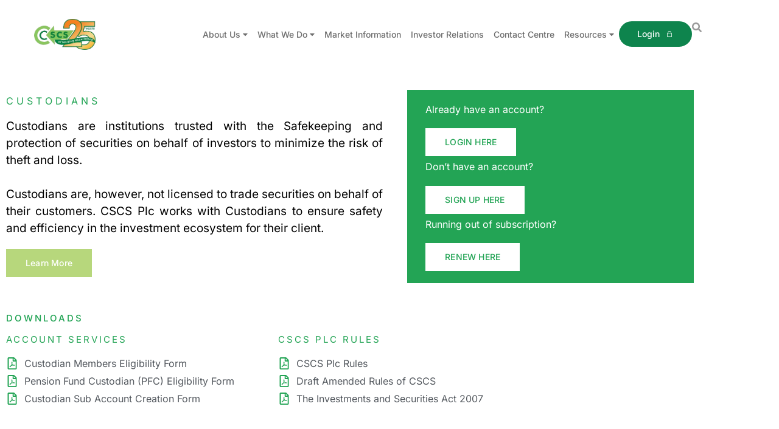

--- FILE ---
content_type: text/html; charset=UTF-8
request_url: https://www.cscs.ng/contact-centre/custodians/
body_size: 27860
content:
<!doctype html>
<html lang="en-US">
<head>
	<meta charset="UTF-8">
	<meta name="viewport" content="width=device-width, initial-scale=1">
	<link rel="profile" href="https://gmpg.org/xfn/11">
	
        <!--noptimize-->
        <script type="6c1579e70b00afadec69f503-text/javascript">

            // 
            // Get screen dimensions, device pixel ration and set in a cookie.
            // 
            
                            var screen_width = screen.width;
            
            var devicePixelRatio = window.devicePixelRatio ? window.devicePixelRatio : 1;

            document.cookie = 'resolution=' + screen_width + ',' + devicePixelRatio + '; SameSite=Strict; path=/';

        </script> 
        <!--/noptimize--> 
        <!--noptimize-->
        <script type="6c1579e70b00afadec69f503-text/javascript">

            //
            // Anonymous self calling Javascript function to avoid polluting the global namespace.
            //

            (function () {

                //
                // Get the resolution cookie.
                //

                var resolution = null;

                var cookies = document.cookie.split( ';' );

                for ( var k in cookies ) {

                    var cookie = cookies[k].trim();

                    if ( cookie.indexOf( 'resolution' ) === 0 ) {

                        resolution = cookie;

                    }

                }



                //
                // Adds the resolution information to image src attributes.
                //

                function handle_images () {

                    var imgs = document.querySelectorAll( 'img' );

                    for ( var k = 0; k < imgs.length; k++ ) {

                        var img = imgs[k];

                        if ( img.complete || img.getAttribute( 'data-adaptive-images' ) ) {

                            continue;

                        }

                        var src = img.getAttribute( 'src' );
                        var new_src = src.indexOf( '?' ) >=0 ? src + '&' + resolution : src + '?' + resolution;

                        img.removeAttribute( 'src' );
                        img.setAttribute( 'src', new_src );
                        img.setAttribute( 'data-adaptive-images', true );

                    }

                }



                // 
                // Start running periodically, as images are available in the DOM.
                // 

                var handler = window.setInterval( handle_images, 10 );

                document.addEventListener( 'DOMContentLoaded', function ( event ) {

                    window.clearInterval( handler );
                    handle_images();

                });

            })();

        </script> 
        <!--/noptimize--> <meta name='robots' content='index, follow, max-image-preview:large, max-snippet:-1, max-video-preview:-1' />
<meta name="dlm-version" content="5.1.6">
	<!-- This site is optimized with the Yoast SEO Premium plugin v26.7 (Yoast SEO v26.7) - https://yoast.com/wordpress/plugins/seo/ -->
	<title>Contact Centre: Custodians</title>
	<meta name="description" content="Self service centre for Custodians" />
	<link rel="canonical" href="https://www.cscs.ng/contact-centre/custodians/" />
	<meta property="og:locale" content="en_US" />
	<meta property="og:type" content="article" />
	<meta property="og:title" content="Custodians" />
	<meta property="og:description" content="Self service centre for Custodians" />
	<meta property="og:url" content="https://www.cscs.ng/contact-centre/custodians/" />
	<meta property="og:site_name" content="CSCS Plc" />
	<meta property="article:publisher" content="https://www.facebook.com/cscsnigeria/" />
	<meta property="article:modified_time" content="2023-04-14T14:59:46+00:00" />
	<meta property="og:image" content="https://www.cscs.ng/wp-content/uploads/2019/10/custodians.jpg" />
	<meta property="og:image:width" content="1240" />
	<meta property="og:image:height" content="400" />
	<meta property="og:image:type" content="image/jpeg" />
	<meta name="twitter:card" content="summary_large_image" />
	<meta name="twitter:site" content="@CSCSNigeria" />
	<meta name="twitter:label1" content="Est. reading time" />
	<meta name="twitter:data1" content="2 minutes" />
	<script type="application/ld+json" class="yoast-schema-graph">{"@context":"https://schema.org","@graph":[{"@type":"WebPage","@id":"https://www.cscs.ng/contact-centre/custodians/","url":"https://www.cscs.ng/contact-centre/custodians/","name":"Contact Centre: Custodians","isPartOf":{"@id":"https://www.cscs.ng/#website"},"primaryImageOfPage":{"@id":"https://www.cscs.ng/contact-centre/custodians/#primaryimage"},"image":{"@id":"https://www.cscs.ng/contact-centre/custodians/#primaryimage"},"thumbnailUrl":"https://www.cscs.ng/wp-content/uploads/2019/10/custodians.jpg","datePublished":"2019-10-15T14:00:16+00:00","dateModified":"2023-04-14T14:59:46+00:00","description":"Self service centre for Custodians","breadcrumb":{"@id":"https://www.cscs.ng/contact-centre/custodians/#breadcrumb"},"inLanguage":"en-US","potentialAction":[{"@type":"ReadAction","target":["https://www.cscs.ng/contact-centre/custodians/"]}]},{"@type":"ImageObject","inLanguage":"en-US","@id":"https://www.cscs.ng/contact-centre/custodians/#primaryimage","url":"https://www.cscs.ng/wp-content/uploads/2019/10/custodians.jpg","contentUrl":"https://www.cscs.ng/wp-content/uploads/2019/10/custodians.jpg","width":1240,"height":400},{"@type":"BreadcrumbList","@id":"https://www.cscs.ng/contact-centre/custodians/#breadcrumb","itemListElement":[{"@type":"ListItem","position":1,"name":"Home","item":"https://www.cscs.ng/"},{"@type":"ListItem","position":2,"name":"Contact Centre","item":"https://www.cscs.ng/contact-centre/"},{"@type":"ListItem","position":3,"name":"Custodians"}]},{"@type":"WebSite","@id":"https://www.cscs.ng/#website","url":"https://www.cscs.ng/","name":"CSCS Plc","description":"Servicing the Nigerian Capital Market with Security and Innovative solutions for excellence.","publisher":{"@id":"https://www.cscs.ng/#organization"},"potentialAction":[{"@type":"SearchAction","target":{"@type":"EntryPoint","urlTemplate":"https://www.cscs.ng/?s={search_term_string}"},"query-input":{"@type":"PropertyValueSpecification","valueRequired":true,"valueName":"search_term_string"}}],"inLanguage":"en-US"},{"@type":"Organization","@id":"https://www.cscs.ng/#organization","name":"Central Securities Clearance System Plc","url":"https://www.cscs.ng/","logo":{"@type":"ImageObject","inLanguage":"en-US","@id":"https://www.cscs.ng/#/schema/logo/image/","url":"https://www.cscs.ng/wp-content/uploads/2022/07/CSCS-25-years-logo.png","contentUrl":"https://www.cscs.ng/wp-content/uploads/2022/07/CSCS-25-years-logo.png","width":265,"height":133,"caption":"Central Securities Clearance System Plc"},"image":{"@id":"https://www.cscs.ng/#/schema/logo/image/"},"sameAs":["https://www.facebook.com/cscsnigeria/","https://x.com/CSCSNigeria","http://instagram.com/cscsnigeria","https://www.linkedin.com/company/central-securities-clearing-systems-plc/","https://www.youtube.com/@cscsnigeria7047"]}]}</script>
	<!-- / Yoast SEO Premium plugin. -->


<link rel='dns-prefetch' href='//www.googletagmanager.com' />
<link rel="alternate" type="application/rss+xml" title="CSCS Plc &raquo; Feed" href="https://www.cscs.ng/feed/" />
<link rel="alternate" type="application/rss+xml" title="CSCS Plc &raquo; Comments Feed" href="https://www.cscs.ng/comments/feed/" />
<link rel="alternate" title="oEmbed (JSON)" type="application/json+oembed" href="https://www.cscs.ng/wp-json/oembed/1.0/embed?url=https%3A%2F%2Fwww.cscs.ng%2Fcontact-centre%2Fcustodians%2F" />
<link rel="alternate" title="oEmbed (XML)" type="text/xml+oembed" href="https://www.cscs.ng/wp-json/oembed/1.0/embed?url=https%3A%2F%2Fwww.cscs.ng%2Fcontact-centre%2Fcustodians%2F&#038;format=xml" />
		<!-- This site uses the Google Analytics by MonsterInsights plugin v9.11.1 - Using Analytics tracking - https://www.monsterinsights.com/ -->
							<script src="//www.googletagmanager.com/gtag/js?id=G-97QB610SDQ"  data-cfasync="false" data-wpfc-render="false" async></script>
			<script data-cfasync="false" data-wpfc-render="false">
				var mi_version = '9.11.1';
				var mi_track_user = true;
				var mi_no_track_reason = '';
								var MonsterInsightsDefaultLocations = {"page_location":"https:\/\/www.cscs.ng\/contact-centre\/custodians\/"};
								if ( typeof MonsterInsightsPrivacyGuardFilter === 'function' ) {
					var MonsterInsightsLocations = (typeof MonsterInsightsExcludeQuery === 'object') ? MonsterInsightsPrivacyGuardFilter( MonsterInsightsExcludeQuery ) : MonsterInsightsPrivacyGuardFilter( MonsterInsightsDefaultLocations );
				} else {
					var MonsterInsightsLocations = (typeof MonsterInsightsExcludeQuery === 'object') ? MonsterInsightsExcludeQuery : MonsterInsightsDefaultLocations;
				}

								var disableStrs = [
										'ga-disable-G-97QB610SDQ',
									];

				/* Function to detect opted out users */
				function __gtagTrackerIsOptedOut() {
					for (var index = 0; index < disableStrs.length; index++) {
						if (document.cookie.indexOf(disableStrs[index] + '=true') > -1) {
							return true;
						}
					}

					return false;
				}

				/* Disable tracking if the opt-out cookie exists. */
				if (__gtagTrackerIsOptedOut()) {
					for (var index = 0; index < disableStrs.length; index++) {
						window[disableStrs[index]] = true;
					}
				}

				/* Opt-out function */
				function __gtagTrackerOptout() {
					for (var index = 0; index < disableStrs.length; index++) {
						document.cookie = disableStrs[index] + '=true; expires=Thu, 31 Dec 2099 23:59:59 UTC; path=/';
						window[disableStrs[index]] = true;
					}
				}

				if ('undefined' === typeof gaOptout) {
					function gaOptout() {
						__gtagTrackerOptout();
					}
				}
								window.dataLayer = window.dataLayer || [];

				window.MonsterInsightsDualTracker = {
					helpers: {},
					trackers: {},
				};
				if (mi_track_user) {
					function __gtagDataLayer() {
						dataLayer.push(arguments);
					}

					function __gtagTracker(type, name, parameters) {
						if (!parameters) {
							parameters = {};
						}

						if (parameters.send_to) {
							__gtagDataLayer.apply(null, arguments);
							return;
						}

						if (type === 'event') {
														parameters.send_to = monsterinsights_frontend.v4_id;
							var hookName = name;
							if (typeof parameters['event_category'] !== 'undefined') {
								hookName = parameters['event_category'] + ':' + name;
							}

							if (typeof MonsterInsightsDualTracker.trackers[hookName] !== 'undefined') {
								MonsterInsightsDualTracker.trackers[hookName](parameters);
							} else {
								__gtagDataLayer('event', name, parameters);
							}
							
						} else {
							__gtagDataLayer.apply(null, arguments);
						}
					}

					__gtagTracker('js', new Date());
					__gtagTracker('set', {
						'developer_id.dZGIzZG': true,
											});
					if ( MonsterInsightsLocations.page_location ) {
						__gtagTracker('set', MonsterInsightsLocations);
					}
										__gtagTracker('config', 'G-97QB610SDQ', {"forceSSL":"true","link_attribution":"true"} );
										window.gtag = __gtagTracker;										(function () {
						/* https://developers.google.com/analytics/devguides/collection/analyticsjs/ */
						/* ga and __gaTracker compatibility shim. */
						var noopfn = function () {
							return null;
						};
						var newtracker = function () {
							return new Tracker();
						};
						var Tracker = function () {
							return null;
						};
						var p = Tracker.prototype;
						p.get = noopfn;
						p.set = noopfn;
						p.send = function () {
							var args = Array.prototype.slice.call(arguments);
							args.unshift('send');
							__gaTracker.apply(null, args);
						};
						var __gaTracker = function () {
							var len = arguments.length;
							if (len === 0) {
								return;
							}
							var f = arguments[len - 1];
							if (typeof f !== 'object' || f === null || typeof f.hitCallback !== 'function') {
								if ('send' === arguments[0]) {
									var hitConverted, hitObject = false, action;
									if ('event' === arguments[1]) {
										if ('undefined' !== typeof arguments[3]) {
											hitObject = {
												'eventAction': arguments[3],
												'eventCategory': arguments[2],
												'eventLabel': arguments[4],
												'value': arguments[5] ? arguments[5] : 1,
											}
										}
									}
									if ('pageview' === arguments[1]) {
										if ('undefined' !== typeof arguments[2]) {
											hitObject = {
												'eventAction': 'page_view',
												'page_path': arguments[2],
											}
										}
									}
									if (typeof arguments[2] === 'object') {
										hitObject = arguments[2];
									}
									if (typeof arguments[5] === 'object') {
										Object.assign(hitObject, arguments[5]);
									}
									if ('undefined' !== typeof arguments[1].hitType) {
										hitObject = arguments[1];
										if ('pageview' === hitObject.hitType) {
											hitObject.eventAction = 'page_view';
										}
									}
									if (hitObject) {
										action = 'timing' === arguments[1].hitType ? 'timing_complete' : hitObject.eventAction;
										hitConverted = mapArgs(hitObject);
										__gtagTracker('event', action, hitConverted);
									}
								}
								return;
							}

							function mapArgs(args) {
								var arg, hit = {};
								var gaMap = {
									'eventCategory': 'event_category',
									'eventAction': 'event_action',
									'eventLabel': 'event_label',
									'eventValue': 'event_value',
									'nonInteraction': 'non_interaction',
									'timingCategory': 'event_category',
									'timingVar': 'name',
									'timingValue': 'value',
									'timingLabel': 'event_label',
									'page': 'page_path',
									'location': 'page_location',
									'title': 'page_title',
									'referrer' : 'page_referrer',
								};
								for (arg in args) {
																		if (!(!args.hasOwnProperty(arg) || !gaMap.hasOwnProperty(arg))) {
										hit[gaMap[arg]] = args[arg];
									} else {
										hit[arg] = args[arg];
									}
								}
								return hit;
							}

							try {
								f.hitCallback();
							} catch (ex) {
							}
						};
						__gaTracker.create = newtracker;
						__gaTracker.getByName = newtracker;
						__gaTracker.getAll = function () {
							return [];
						};
						__gaTracker.remove = noopfn;
						__gaTracker.loaded = true;
						window['__gaTracker'] = __gaTracker;
					})();
									} else {
										console.log("");
					(function () {
						function __gtagTracker() {
							return null;
						}

						window['__gtagTracker'] = __gtagTracker;
						window['gtag'] = __gtagTracker;
					})();
									}
			</script>
							<!-- / Google Analytics by MonsterInsights -->
		<style id='wp-img-auto-sizes-contain-inline-css'>
img:is([sizes=auto i],[sizes^="auto," i]){contain-intrinsic-size:3000px 1500px}
/*# sourceURL=wp-img-auto-sizes-contain-inline-css */
</style>
<link rel='stylesheet' id='jkit-elements-main-css' href='https://www.cscs.ng/wp-content/plugins/jeg-elementor-kit/assets/css/elements/main.css?ver=3.0.2' media='all' />
<style id='wp-emoji-styles-inline-css'>

	img.wp-smiley, img.emoji {
		display: inline !important;
		border: none !important;
		box-shadow: none !important;
		height: 1em !important;
		width: 1em !important;
		margin: 0 0.07em !important;
		vertical-align: -0.1em !important;
		background: none !important;
		padding: 0 !important;
	}
/*# sourceURL=wp-emoji-styles-inline-css */
</style>
<style id='pdfemb-pdf-embedder-viewer-style-inline-css'>
.wp-block-pdfemb-pdf-embedder-viewer{max-width:none}

/*# sourceURL=https://www.cscs.ng/wp-content/plugins/pdf-embedder/block/build/style-index.css */
</style>
<style id='global-styles-inline-css'>
:root{--wp--preset--aspect-ratio--square: 1;--wp--preset--aspect-ratio--4-3: 4/3;--wp--preset--aspect-ratio--3-4: 3/4;--wp--preset--aspect-ratio--3-2: 3/2;--wp--preset--aspect-ratio--2-3: 2/3;--wp--preset--aspect-ratio--16-9: 16/9;--wp--preset--aspect-ratio--9-16: 9/16;--wp--preset--color--black: #000000;--wp--preset--color--cyan-bluish-gray: #abb8c3;--wp--preset--color--white: #ffffff;--wp--preset--color--pale-pink: #f78da7;--wp--preset--color--vivid-red: #cf2e2e;--wp--preset--color--luminous-vivid-orange: #ff6900;--wp--preset--color--luminous-vivid-amber: #fcb900;--wp--preset--color--light-green-cyan: #7bdcb5;--wp--preset--color--vivid-green-cyan: #00d084;--wp--preset--color--pale-cyan-blue: #8ed1fc;--wp--preset--color--vivid-cyan-blue: #0693e3;--wp--preset--color--vivid-purple: #9b51e0;--wp--preset--gradient--vivid-cyan-blue-to-vivid-purple: linear-gradient(135deg,rgb(6,147,227) 0%,rgb(155,81,224) 100%);--wp--preset--gradient--light-green-cyan-to-vivid-green-cyan: linear-gradient(135deg,rgb(122,220,180) 0%,rgb(0,208,130) 100%);--wp--preset--gradient--luminous-vivid-amber-to-luminous-vivid-orange: linear-gradient(135deg,rgb(252,185,0) 0%,rgb(255,105,0) 100%);--wp--preset--gradient--luminous-vivid-orange-to-vivid-red: linear-gradient(135deg,rgb(255,105,0) 0%,rgb(207,46,46) 100%);--wp--preset--gradient--very-light-gray-to-cyan-bluish-gray: linear-gradient(135deg,rgb(238,238,238) 0%,rgb(169,184,195) 100%);--wp--preset--gradient--cool-to-warm-spectrum: linear-gradient(135deg,rgb(74,234,220) 0%,rgb(151,120,209) 20%,rgb(207,42,186) 40%,rgb(238,44,130) 60%,rgb(251,105,98) 80%,rgb(254,248,76) 100%);--wp--preset--gradient--blush-light-purple: linear-gradient(135deg,rgb(255,206,236) 0%,rgb(152,150,240) 100%);--wp--preset--gradient--blush-bordeaux: linear-gradient(135deg,rgb(254,205,165) 0%,rgb(254,45,45) 50%,rgb(107,0,62) 100%);--wp--preset--gradient--luminous-dusk: linear-gradient(135deg,rgb(255,203,112) 0%,rgb(199,81,192) 50%,rgb(65,88,208) 100%);--wp--preset--gradient--pale-ocean: linear-gradient(135deg,rgb(255,245,203) 0%,rgb(182,227,212) 50%,rgb(51,167,181) 100%);--wp--preset--gradient--electric-grass: linear-gradient(135deg,rgb(202,248,128) 0%,rgb(113,206,126) 100%);--wp--preset--gradient--midnight: linear-gradient(135deg,rgb(2,3,129) 0%,rgb(40,116,252) 100%);--wp--preset--font-size--small: 13px;--wp--preset--font-size--medium: 20px;--wp--preset--font-size--large: 36px;--wp--preset--font-size--x-large: 42px;--wp--preset--spacing--20: 0.44rem;--wp--preset--spacing--30: 0.67rem;--wp--preset--spacing--40: 1rem;--wp--preset--spacing--50: 1.5rem;--wp--preset--spacing--60: 2.25rem;--wp--preset--spacing--70: 3.38rem;--wp--preset--spacing--80: 5.06rem;--wp--preset--shadow--natural: 6px 6px 9px rgba(0, 0, 0, 0.2);--wp--preset--shadow--deep: 12px 12px 50px rgba(0, 0, 0, 0.4);--wp--preset--shadow--sharp: 6px 6px 0px rgba(0, 0, 0, 0.2);--wp--preset--shadow--outlined: 6px 6px 0px -3px rgb(255, 255, 255), 6px 6px rgb(0, 0, 0);--wp--preset--shadow--crisp: 6px 6px 0px rgb(0, 0, 0);}:root { --wp--style--global--content-size: 800px;--wp--style--global--wide-size: 1200px; }:where(body) { margin: 0; }.wp-site-blocks > .alignleft { float: left; margin-right: 2em; }.wp-site-blocks > .alignright { float: right; margin-left: 2em; }.wp-site-blocks > .aligncenter { justify-content: center; margin-left: auto; margin-right: auto; }:where(.wp-site-blocks) > * { margin-block-start: 24px; margin-block-end: 0; }:where(.wp-site-blocks) > :first-child { margin-block-start: 0; }:where(.wp-site-blocks) > :last-child { margin-block-end: 0; }:root { --wp--style--block-gap: 24px; }:root :where(.is-layout-flow) > :first-child{margin-block-start: 0;}:root :where(.is-layout-flow) > :last-child{margin-block-end: 0;}:root :where(.is-layout-flow) > *{margin-block-start: 24px;margin-block-end: 0;}:root :where(.is-layout-constrained) > :first-child{margin-block-start: 0;}:root :where(.is-layout-constrained) > :last-child{margin-block-end: 0;}:root :where(.is-layout-constrained) > *{margin-block-start: 24px;margin-block-end: 0;}:root :where(.is-layout-flex){gap: 24px;}:root :where(.is-layout-grid){gap: 24px;}.is-layout-flow > .alignleft{float: left;margin-inline-start: 0;margin-inline-end: 2em;}.is-layout-flow > .alignright{float: right;margin-inline-start: 2em;margin-inline-end: 0;}.is-layout-flow > .aligncenter{margin-left: auto !important;margin-right: auto !important;}.is-layout-constrained > .alignleft{float: left;margin-inline-start: 0;margin-inline-end: 2em;}.is-layout-constrained > .alignright{float: right;margin-inline-start: 2em;margin-inline-end: 0;}.is-layout-constrained > .aligncenter{margin-left: auto !important;margin-right: auto !important;}.is-layout-constrained > :where(:not(.alignleft):not(.alignright):not(.alignfull)){max-width: var(--wp--style--global--content-size);margin-left: auto !important;margin-right: auto !important;}.is-layout-constrained > .alignwide{max-width: var(--wp--style--global--wide-size);}body .is-layout-flex{display: flex;}.is-layout-flex{flex-wrap: wrap;align-items: center;}.is-layout-flex > :is(*, div){margin: 0;}body .is-layout-grid{display: grid;}.is-layout-grid > :is(*, div){margin: 0;}body{padding-top: 0px;padding-right: 0px;padding-bottom: 0px;padding-left: 0px;}a:where(:not(.wp-element-button)){text-decoration: underline;}:root :where(.wp-element-button, .wp-block-button__link){background-color: #32373c;border-width: 0;color: #fff;font-family: inherit;font-size: inherit;font-style: inherit;font-weight: inherit;letter-spacing: inherit;line-height: inherit;padding-top: calc(0.667em + 2px);padding-right: calc(1.333em + 2px);padding-bottom: calc(0.667em + 2px);padding-left: calc(1.333em + 2px);text-decoration: none;text-transform: inherit;}.has-black-color{color: var(--wp--preset--color--black) !important;}.has-cyan-bluish-gray-color{color: var(--wp--preset--color--cyan-bluish-gray) !important;}.has-white-color{color: var(--wp--preset--color--white) !important;}.has-pale-pink-color{color: var(--wp--preset--color--pale-pink) !important;}.has-vivid-red-color{color: var(--wp--preset--color--vivid-red) !important;}.has-luminous-vivid-orange-color{color: var(--wp--preset--color--luminous-vivid-orange) !important;}.has-luminous-vivid-amber-color{color: var(--wp--preset--color--luminous-vivid-amber) !important;}.has-light-green-cyan-color{color: var(--wp--preset--color--light-green-cyan) !important;}.has-vivid-green-cyan-color{color: var(--wp--preset--color--vivid-green-cyan) !important;}.has-pale-cyan-blue-color{color: var(--wp--preset--color--pale-cyan-blue) !important;}.has-vivid-cyan-blue-color{color: var(--wp--preset--color--vivid-cyan-blue) !important;}.has-vivid-purple-color{color: var(--wp--preset--color--vivid-purple) !important;}.has-black-background-color{background-color: var(--wp--preset--color--black) !important;}.has-cyan-bluish-gray-background-color{background-color: var(--wp--preset--color--cyan-bluish-gray) !important;}.has-white-background-color{background-color: var(--wp--preset--color--white) !important;}.has-pale-pink-background-color{background-color: var(--wp--preset--color--pale-pink) !important;}.has-vivid-red-background-color{background-color: var(--wp--preset--color--vivid-red) !important;}.has-luminous-vivid-orange-background-color{background-color: var(--wp--preset--color--luminous-vivid-orange) !important;}.has-luminous-vivid-amber-background-color{background-color: var(--wp--preset--color--luminous-vivid-amber) !important;}.has-light-green-cyan-background-color{background-color: var(--wp--preset--color--light-green-cyan) !important;}.has-vivid-green-cyan-background-color{background-color: var(--wp--preset--color--vivid-green-cyan) !important;}.has-pale-cyan-blue-background-color{background-color: var(--wp--preset--color--pale-cyan-blue) !important;}.has-vivid-cyan-blue-background-color{background-color: var(--wp--preset--color--vivid-cyan-blue) !important;}.has-vivid-purple-background-color{background-color: var(--wp--preset--color--vivid-purple) !important;}.has-black-border-color{border-color: var(--wp--preset--color--black) !important;}.has-cyan-bluish-gray-border-color{border-color: var(--wp--preset--color--cyan-bluish-gray) !important;}.has-white-border-color{border-color: var(--wp--preset--color--white) !important;}.has-pale-pink-border-color{border-color: var(--wp--preset--color--pale-pink) !important;}.has-vivid-red-border-color{border-color: var(--wp--preset--color--vivid-red) !important;}.has-luminous-vivid-orange-border-color{border-color: var(--wp--preset--color--luminous-vivid-orange) !important;}.has-luminous-vivid-amber-border-color{border-color: var(--wp--preset--color--luminous-vivid-amber) !important;}.has-light-green-cyan-border-color{border-color: var(--wp--preset--color--light-green-cyan) !important;}.has-vivid-green-cyan-border-color{border-color: var(--wp--preset--color--vivid-green-cyan) !important;}.has-pale-cyan-blue-border-color{border-color: var(--wp--preset--color--pale-cyan-blue) !important;}.has-vivid-cyan-blue-border-color{border-color: var(--wp--preset--color--vivid-cyan-blue) !important;}.has-vivid-purple-border-color{border-color: var(--wp--preset--color--vivid-purple) !important;}.has-vivid-cyan-blue-to-vivid-purple-gradient-background{background: var(--wp--preset--gradient--vivid-cyan-blue-to-vivid-purple) !important;}.has-light-green-cyan-to-vivid-green-cyan-gradient-background{background: var(--wp--preset--gradient--light-green-cyan-to-vivid-green-cyan) !important;}.has-luminous-vivid-amber-to-luminous-vivid-orange-gradient-background{background: var(--wp--preset--gradient--luminous-vivid-amber-to-luminous-vivid-orange) !important;}.has-luminous-vivid-orange-to-vivid-red-gradient-background{background: var(--wp--preset--gradient--luminous-vivid-orange-to-vivid-red) !important;}.has-very-light-gray-to-cyan-bluish-gray-gradient-background{background: var(--wp--preset--gradient--very-light-gray-to-cyan-bluish-gray) !important;}.has-cool-to-warm-spectrum-gradient-background{background: var(--wp--preset--gradient--cool-to-warm-spectrum) !important;}.has-blush-light-purple-gradient-background{background: var(--wp--preset--gradient--blush-light-purple) !important;}.has-blush-bordeaux-gradient-background{background: var(--wp--preset--gradient--blush-bordeaux) !important;}.has-luminous-dusk-gradient-background{background: var(--wp--preset--gradient--luminous-dusk) !important;}.has-pale-ocean-gradient-background{background: var(--wp--preset--gradient--pale-ocean) !important;}.has-electric-grass-gradient-background{background: var(--wp--preset--gradient--electric-grass) !important;}.has-midnight-gradient-background{background: var(--wp--preset--gradient--midnight) !important;}.has-small-font-size{font-size: var(--wp--preset--font-size--small) !important;}.has-medium-font-size{font-size: var(--wp--preset--font-size--medium) !important;}.has-large-font-size{font-size: var(--wp--preset--font-size--large) !important;}.has-x-large-font-size{font-size: var(--wp--preset--font-size--x-large) !important;}
:root :where(.wp-block-pullquote){font-size: 1.5em;line-height: 1.6;}
/*# sourceURL=global-styles-inline-css */
</style>
<link rel='stylesheet' id='countdown-timer-style-css' href='https://www.cscs.ng/wp-content/plugins/countdown-timer-for-elementor/assets/css/countdown-timer-widget.css?ver=c518665ab5fc8828676c738935fbcf51' media='all' />
<link rel='stylesheet' id='formcraft-common-css' href='https://www.cscs.ng/wp-content/plugins/formcraft3/dist/formcraft-common.css?ver=3.9.12' media='all' />
<link rel='stylesheet' id='formcraft-form-css' href='https://www.cscs.ng/wp-content/plugins/formcraft3/dist/form.css?ver=3.9.12' media='all' />
<link rel='stylesheet' id='wpa-css-css' href='https://www.cscs.ng/wp-content/plugins/honeypot/includes/css/wpa.css?ver=2.3.04' media='all' />
<link rel='stylesheet' id='elementor-frontend-css' href='https://www.cscs.ng/wp-content/plugins/elementor/assets/css/frontend.min.css?ver=3.34.1' media='all' />
<link rel='stylesheet' id='elementor-post-14285-css' href='https://www.cscs.ng/wp-content/uploads/elementor/css/post-14285.css?ver=1768386132' media='all' />
<link rel='stylesheet' id='font-awesome-5-all-css' href='https://www.cscs.ng/wp-content/plugins/elementor/assets/lib/font-awesome/css/all.min.css?ver=3.34.1' media='all' />
<link rel='stylesheet' id='font-awesome-4-shim-css' href='https://www.cscs.ng/wp-content/plugins/elementor/assets/lib/font-awesome/css/v4-shims.min.css?ver=3.34.1' media='all' />
<link rel='stylesheet' id='wpdt-elementor-widget-font-css' href='https://www.cscs.ng/wp-content/plugins/wpdatatables/integrations/starter/page-builders/elementor/css/style.css?ver=7.3.3' media='all' />
<link rel='stylesheet' id='widget-heading-css' href='https://www.cscs.ng/wp-content/plugins/elementor/assets/css/widget-heading.min.css?ver=3.34.1' media='all' />
<link rel='stylesheet' id='widget-icon-list-css' href='https://www.cscs.ng/wp-content/plugins/elementor/assets/css/widget-icon-list.min.css?ver=3.34.1' media='all' />
<link rel='stylesheet' id='jet-elements-css' href='https://www.cscs.ng/wp-content/plugins/jet-elements/assets/css/jet-elements.css?ver=2.7.12.3' media='all' />
<link rel='stylesheet' id='jet-banner-css' href='https://www.cscs.ng/wp-content/plugins/jet-elements/assets/css/addons/jet-banner.css?ver=2.7.12.3' media='all' />
<link rel='stylesheet' id='elementor-post-825-css' href='https://www.cscs.ng/wp-content/uploads/elementor/css/post-825.css?ver=1768386622' media='all' />
<link rel='stylesheet' id='hello-elementor-css' href='https://www.cscs.ng/wp-content/themes/hello-elementor/assets/css/reset.css?ver=3.4.5' media='all' />
<link rel='stylesheet' id='hello-elementor-theme-style-css' href='https://www.cscs.ng/wp-content/themes/hello-elementor/assets/css/theme.css?ver=3.4.5' media='all' />
<link rel='stylesheet' id='hello-elementor-header-footer-css' href='https://www.cscs.ng/wp-content/themes/hello-elementor/assets/css/header-footer.css?ver=3.4.5' media='all' />
<link rel='stylesheet' id='widget-image-css' href='https://www.cscs.ng/wp-content/plugins/elementor/assets/css/widget-image.min.css?ver=3.34.1' media='all' />
<link rel='stylesheet' id='ep-font-css' href='https://www.cscs.ng/wp-content/plugins/bdthemes-element-pack-lite/assets/css/ep-font.css?ver=8.3.16' media='all' />
<link rel='stylesheet' id='bdt-uikit-css' href='https://www.cscs.ng/wp-content/plugins/bdthemes-element-pack-lite/assets/css/bdt-uikit.css?ver=3.21.7' media='all' />
<link rel='stylesheet' id='ep-helper-css' href='https://www.cscs.ng/wp-content/plugins/bdthemes-element-pack-lite/assets/css/ep-helper.css?ver=8.3.16' media='all' />
<link rel='stylesheet' id='ep-search-css' href='https://www.cscs.ng/wp-content/plugins/bdthemes-element-pack-lite/assets/css/ep-search.css?ver=8.3.16' media='all' />
<link rel='stylesheet' id='e-animation-push-css' href='https://www.cscs.ng/wp-content/plugins/elementor/assets/lib/animations/styles/e-animation-push.min.css?ver=3.34.1' media='all' />
<link rel='stylesheet' id='widget-social-icons-css' href='https://www.cscs.ng/wp-content/plugins/elementor/assets/css/widget-social-icons.min.css?ver=3.34.1' media='all' />
<link rel='stylesheet' id='e-apple-webkit-css' href='https://www.cscs.ng/wp-content/plugins/elementor/assets/css/conditionals/apple-webkit.min.css?ver=3.34.1' media='all' />
<link rel='stylesheet' id='e-animation-fadeInUp-css' href='https://www.cscs.ng/wp-content/plugins/elementor/assets/lib/animations/styles/fadeInUp.min.css?ver=3.34.1' media='all' />
<link rel='stylesheet' id='e-popup-css' href='https://www.cscs.ng/wp-content/plugins/elementor-pro/assets/css/conditionals/popup.min.css?ver=3.34.0' media='all' />
<link rel='stylesheet' id='elementor-post-14289-css' href='https://www.cscs.ng/wp-content/uploads/elementor/css/post-14289.css?ver=1768386133' media='all' />
<link rel='stylesheet' id='elementor-post-14321-css' href='https://www.cscs.ng/wp-content/uploads/elementor/css/post-14321.css?ver=1768386134' media='all' />
<link rel='stylesheet' id='elementor-post-6533-css' href='https://www.cscs.ng/wp-content/uploads/elementor/css/post-6533.css?ver=1768386134' media='all' />
<link rel='stylesheet' id='elementor-post-6530-css' href='https://www.cscs.ng/wp-content/uploads/elementor/css/post-6530.css?ver=1768386134' media='all' />
<link rel='stylesheet' id='elementor-post-6527-css' href='https://www.cscs.ng/wp-content/uploads/elementor/css/post-6527.css?ver=1768386134' media='all' />
<link rel='stylesheet' id='elementor-post-6524-css' href='https://www.cscs.ng/wp-content/uploads/elementor/css/post-6524.css?ver=1768386134' media='all' />
<link rel='stylesheet' id='elementor-post-6509-css' href='https://www.cscs.ng/wp-content/uploads/elementor/css/post-6509.css?ver=1768386134' media='all' />
<link rel='stylesheet' id='tablepress-default-css' href='https://www.cscs.ng/wp-content/plugins/tablepress-premium/css/build/default.css?ver=3.2.6' media='all' />
<link rel='stylesheet' id='tablepress-datatables-buttons-css' href='https://www.cscs.ng/wp-content/plugins/tablepress-premium/modules/css/build/datatables.buttons.css?ver=3.2.6' media='all' />
<link rel='stylesheet' id='tablepress-datatables-columnfilterwidgets-css' href='https://www.cscs.ng/wp-content/plugins/tablepress-premium/modules/css/build/datatables.columnfilterwidgets.css?ver=3.2.6' media='all' />
<link rel='stylesheet' id='tablepress-datatables-fixedheader-css' href='https://www.cscs.ng/wp-content/plugins/tablepress-premium/modules/css/build/datatables.fixedheader.css?ver=3.2.6' media='all' />
<link rel='stylesheet' id='tablepress-datatables-fixedcolumns-css' href='https://www.cscs.ng/wp-content/plugins/tablepress-premium/modules/css/build/datatables.fixedcolumns.css?ver=3.2.6' media='all' />
<link rel='stylesheet' id='tablepress-datatables-scroll-buttons-css' href='https://www.cscs.ng/wp-content/plugins/tablepress-premium/modules/css/build/datatables.scroll-buttons.css?ver=3.2.6' media='all' />
<link rel='stylesheet' id='tablepress-responsive-tables-css' href='https://www.cscs.ng/wp-content/plugins/tablepress-premium/modules/css/build/responsive-tables.css?ver=3.2.6' media='all' />
<link rel='stylesheet' id='ekit-widget-styles-css' href='https://www.cscs.ng/wp-content/plugins/elementskit-lite/widgets/init/assets/css/widget-styles.css?ver=3.7.8' media='all' />
<link rel='stylesheet' id='ekit-responsive-css' href='https://www.cscs.ng/wp-content/plugins/elementskit-lite/widgets/init/assets/css/responsive.css?ver=3.7.8' media='all' />
<link rel='stylesheet' id='sib-front-css-css' href='https://www.cscs.ng/wp-content/plugins/mailin/css/mailin-front.css?ver=c518665ab5fc8828676c738935fbcf51' media='all' />
<link rel='stylesheet' id='prime-slider-site-css' href='https://www.cscs.ng/wp-content/plugins/bdthemes-prime-slider-lite/assets/css/prime-slider-site.css?ver=4.1.3' media='all' />
<link rel='stylesheet' id='elementor-gf-local-inter-css' href='https://www.cscs.ng/wp-content/uploads/elementor/google-fonts/css/inter.css?ver=1742223647' media='all' />
<link rel='stylesheet' id='elementor-gf-local-figtree-css' href='https://www.cscs.ng/wp-content/uploads/elementor/google-fonts/css/figtree.css?ver=1742223649' media='all' />
<link rel='stylesheet' id='elementor-icons-jkiticon-css' href='https://www.cscs.ng/wp-content/plugins/jeg-elementor-kit/assets/fonts/jkiticon/jkiticon.css?ver=3.0.2' media='all' />
<script id="gtmkit-js-before" data-cfasync="false" data-nowprocket="" data-cookieconsent="ignore">
		window.gtmkit_settings = {"datalayer_name":"dataLayer","console_log":false};
		window.gtmkit_data = {};
		window.dataLayer = window.dataLayer || [];
				
//# sourceURL=gtmkit-js-before
</script>
<script src="https://www.cscs.ng/wp-content/plugins/google-analytics-for-wordpress/assets/js/frontend-gtag.js?ver=9.11.1" id="monsterinsights-frontend-script-js" async data-wp-strategy="async" type="6c1579e70b00afadec69f503-text/javascript"></script>
<script data-cfasync="false" data-wpfc-render="false" id='monsterinsights-frontend-script-js-extra'>var monsterinsights_frontend = {"js_events_tracking":"true","download_extensions":"doc,pdf,ppt,zip,xls,docx,pptx,xlsx","inbound_paths":"[{\"path\":\"\\\/go\\\/\",\"label\":\"affiliate\"},{\"path\":\"\\\/recommend\\\/\",\"label\":\"affiliate\"}]","home_url":"https:\/\/www.cscs.ng","hash_tracking":"false","v4_id":"G-97QB610SDQ"};</script>
<script src="https://www.cscs.ng/wp-includes/js/jquery/jquery.min.js?ver=3.7.1" id="jquery-core-js" type="6c1579e70b00afadec69f503-text/javascript"></script>
<script src="https://www.cscs.ng/wp-includes/js/jquery/jquery-migrate.min.js?ver=3.4.1" id="jquery-migrate-js" type="6c1579e70b00afadec69f503-text/javascript"></script>
<script id="gtmkit-container-js-after" data-cfasync="false" data-nowprocket="" data-cookieconsent="ignore">
/* Google Tag Manager */
(function(w,d,s,l,i){w[l]=w[l]||[];w[l].push({'gtm.start':
new Date().getTime(),event:'gtm.js'});var f=d.getElementsByTagName(s)[0],
j=d.createElement(s),dl=l!='dataLayer'?'&l='+l:'';j.async=true;j.src=
'https://www.googletagmanager.com/gtm.js?id='+i+dl;f.parentNode.insertBefore(j,f);
})(window,document,'script','dataLayer','4901997670');
/* End Google Tag Manager */

//# sourceURL=gtmkit-container-js-after
</script>
<script id="gtmkit-datalayer-js-before" data-cfasync="false" data-nowprocket="" data-cookieconsent="ignore">
const gtmkit_dataLayer_content = {"pageType":"page"};
dataLayer.push( gtmkit_dataLayer_content );

//# sourceURL=gtmkit-datalayer-js-before
</script>
<script src="https://www.cscs.ng/wp-content/plugins/elementor/assets/lib/font-awesome/js/v4-shims.min.js?ver=3.34.1" id="font-awesome-4-shim-js" type="6c1579e70b00afadec69f503-text/javascript"></script>
<script id="sib-front-js-js-extra" type="6c1579e70b00afadec69f503-text/javascript">
var sibErrMsg = {"invalidMail":"Please fill out valid email address","requiredField":"Please fill out required fields","invalidDateFormat":"Please fill out valid date format","invalidSMSFormat":"Please fill out valid phone number"};
var ajax_sib_front_object = {"ajax_url":"https://www.cscs.ng/wp-admin/admin-ajax.php","ajax_nonce":"453743afab","flag_url":"https://www.cscs.ng/wp-content/plugins/mailin/img/flags/"};
//# sourceURL=sib-front-js-js-extra
</script>
<script src="https://www.cscs.ng/wp-content/plugins/mailin/js/mailin-front.js?ver=1761946899" id="sib-front-js-js" type="6c1579e70b00afadec69f503-text/javascript"></script>
<link rel="https://api.w.org/" href="https://www.cscs.ng/wp-json/" /><link rel="alternate" title="JSON" type="application/json" href="https://www.cscs.ng/wp-json/wp/v2/pages/825" /><link rel="EditURI" type="application/rsd+xml" title="RSD" href="https://www.cscs.ng/xmlrpc.php?rsd" />
		<script type="6c1579e70b00afadec69f503-text/javascript">
				(function(c,l,a,r,i,t,y){
					c[a]=c[a]||function(){(c[a].q=c[a].q||[]).push(arguments)};t=l.createElement(r);t.async=1;
					t.src="https://www.clarity.ms/tag/"+i+"?ref=wordpress";y=l.getElementsByTagName(r)[0];y.parentNode.insertBefore(t,y);
				})(window, document, "clarity", "script", "su7z96idhv");
		</script>
		<meta name="generator" content="Elementor 3.34.1; features: e_font_icon_svg, additional_custom_breakpoints; settings: css_print_method-external, google_font-enabled, font_display-auto">
			<style>
				.e-con.e-parent:nth-of-type(n+4):not(.e-lazyloaded):not(.e-no-lazyload),
				.e-con.e-parent:nth-of-type(n+4):not(.e-lazyloaded):not(.e-no-lazyload) * {
					background-image: none !important;
				}
				@media screen and (max-height: 1024px) {
					.e-con.e-parent:nth-of-type(n+3):not(.e-lazyloaded):not(.e-no-lazyload),
					.e-con.e-parent:nth-of-type(n+3):not(.e-lazyloaded):not(.e-no-lazyload) * {
						background-image: none !important;
					}
				}
				@media screen and (max-height: 640px) {
					.e-con.e-parent:nth-of-type(n+2):not(.e-lazyloaded):not(.e-no-lazyload),
					.e-con.e-parent:nth-of-type(n+2):not(.e-lazyloaded):not(.e-no-lazyload) * {
						background-image: none !important;
					}
				}
			</style>
						<meta name="theme-color" content="#FFFFFF">
			    <meta name="viewport" content="width=device-width, initial-scale=1">
    <meta name="viewport" content="width=device-width, initial-scale=1">
    <link rel="icon" type="image/x-icon" href="https://www.cscs.ng/wp-content/uploads/2024/07/Chatbot-Flat-we.png">
    <style>

        input::-webkit-outer-spin-button,
        input::-webkit-inner-spin-button{
            -webkit-appearance: none;
            margin: 0;
        }

        input[type=number] {
            -moz-appearance: textfield;
        }

        body{
            position: relative;
           
            height: 100vh;
            box-sizing: border-box;
            padding: 0;
            margin: 0;
            font-family: "Titillium","Roboto",sans-serif;
            
        }

        header{
            padding: 20px;
            
            background-color: #FFFFFF;
        }

        header img {
            width: 75px;
        }

    </style><link rel="icon" href="https://www.cscs.ng/wp-content/uploads/2019/10/favicon-1.png" sizes="32x32" />
<link rel="icon" href="https://www.cscs.ng/wp-content/uploads/2019/10/favicon-1.png" sizes="192x192" />
<link rel="apple-touch-icon" href="https://www.cscs.ng/wp-content/uploads/2019/10/favicon-1.png" />
<meta name="msapplication-TileImage" content="https://www.cscs.ng/wp-content/uploads/2019/10/favicon-1.png" />
		<style id="wp-custom-css">
			a {
	color: #404040;
}

h1.entry-title {
	display: none;
}

.column-2 {
	width: 300px;
}

.tablepress thead th {
	background-color: #039554;
	color: #fff;
	border: 1px solid #039554 !important;
}

table td {
	   border: 1px solid #039554 !important;

}		</style>
		</head>
<body data-rsssl=1 class="wp-singular page-template-default page page-id-825 page-child parent-pageid-819 wp-custom-logo wp-embed-responsive wp-theme-hello-elementor jkit-color-scheme hello-elementor-default elementor-default elementor-kit-14285 elementor-page elementor-page-825">
<!--
<script>
        var host = "https://roubot.rmlconnect.net";

        var FETCH_ENDUSER_DETAIILS_API_LINKS= host+"/rml-live-agent-central-system/user/fetch_enduser_details/";
        var convo_url= host+"/rml-live-agent-central-system/user/conversation_history_v2/?page=1";

        var vendor_id = "CSCSNigeria";
        var botTitle="CSCS VIRTUAL ASSISTANT";
        var primaryColor="#6cbb23";
        var logoUrl="https://wbm-chatbots.s3.ap-south-1.amazonaws.com/royal-orchid.jpeg";
        var botIcon="https://node-media-uploader.s3.ap-south-1.amazonaws.com/1719847789740chatIcon.png";
        var apiUrl="https://roubot.rmlconnect.net/rml-live-agent-central-system//chatbot-builder/web_interface/CSCSNigeria/";
        var liveAgentHandOverButtonValue="Submit";
        var fileUploadUrl="https://apis.rmlconnect.net/live-agent-media-uploader/upload";
        var fileImage="https://upload.wikimedia.org/wikipedia/commons/thumb/0/0c/File_alt_font_awesome.svg/1024px-File_alt_font_awesome.svg.png";
        var chat_confirmatioButtonBackground_color="#6cbb23";
        var confirm_exit_body_message="Please be informed that your chat has been closed. Thank you for contacting CSCS Plc";
        var bot_text_color="#FFFFFF";
        var bot_text_background = "#6cbb23";
        var mesage_personalColor = "#FFFFFF" ;
        var mesage_personalBackground="#483302";
        var bot_icon_display_on_website="https://node-media-uploader.s3.ap-south-1.amazonaws.com/1715254461323CSCS%20Logo.png";
        var botBackgroundColor="#FFFFFF";
        var welcomeMessage="<b>Hello!</b> <p> I am your VIRTUAL ASSISTANT and with me you can : </p> <p> - Check Account Status <br> - Check KYC Status <br> - Check DCS Status <br> - Frequently Asked Questions (FAQ) </p> <p> How may I be of assistance today ? </P>";
        var startInput = "no_startInput";
        var sessionTime = parseInt("120000",10) || 3600000;         


    </script>
    
    <script src="https://www.cscs.ng/wp-includes/js/script.js" type="text/javascript"></script>

-->


<a class="skip-link screen-reader-text" href="#content">Skip to content</a>

		<header data-elementor-type="header" data-elementor-id="14289" class="elementor elementor-14289 elementor-location-header" data-elementor-post-type="elementor_library">
			<div class="elementor-element elementor-element-599f96ab e-con-full e-flex e-con e-parent" data-id="599f96ab" data-element_type="container" data-settings="{&quot;jet_parallax_layout_list&quot;:[]}">
		<div class="elementor-element elementor-element-27c9bc59 e-con-full e-flex e-con e-child" data-id="27c9bc59" data-element_type="container" data-settings="{&quot;jet_parallax_layout_list&quot;:[]}">
		<div class="elementor-element elementor-element-29279b95 e-con-full e-flex e-con e-child" data-id="29279b95" data-element_type="container" data-settings="{&quot;jet_parallax_layout_list&quot;:[]}">
				<div class="elementor-element elementor-element-2b9f6d90 elementor-widget elementor-widget-image" data-id="2b9f6d90" data-element_type="widget" data-widget_type="image.default">
				<div class="elementor-widget-container">
																<a href="/">
							<img width="265" height="133" src="https://www.cscs.ng/wp-content/uploads/2025/02/CSCS-25-years-logo-ezgif.com-webp-to-png-converter.png" class="attachment-full size-full wp-image-14291" alt="" decoding="async" />								</a>
															</div>
				</div>
				</div>
		<div class="elementor-element elementor-element-895f267 e-con-full e-flex e-con e-child" data-id="895f267" data-element_type="container" data-settings="{&quot;jet_parallax_layout_list&quot;:[]}">
				<div class="elementor-element elementor-element-5468241 elementor-widget__width-inherit elementor-hidden-tablet elementor-hidden-mobile elementor-widget elementor-widget-jkit_nav_menu" data-id="5468241" data-element_type="widget" data-settings="{&quot;st_submenu_item_text_normal_bg_background_background&quot;:&quot;classic&quot;,&quot;st_submenu_item_text_hover_bg_background_background&quot;:&quot;classic&quot;}" data-widget_type="jkit_nav_menu.default">
				<div class="elementor-widget-container">
					<div  class="jeg-elementor-kit jkit-nav-menu break-point-tablet submenu-click-icon jeg_module_825__69704e8201476"  data-item-indicator="&lt;svg aria-hidden=&quot;true&quot; class=&quot;e-font-icon-svg e-fas-caret-down&quot; viewBox=&quot;0 0 320 512&quot; xmlns=&quot;http://www.w3.org/2000/svg&quot;&gt;&lt;path d=&quot;M31.3 192h257.3c17.8 0 26.7 21.5 14.1 34.1L174.1 354.8c-7.8 7.8-20.5 7.8-28.3 0L17.2 226.1C4.6 213.5 13.5 192 31.3 192z&quot;&gt;&lt;/path&gt;&lt;/svg&gt;"><button aria-label="open-menu" class="jkit-hamburger-menu"><i aria-hidden="true" class="jki jki-bars-solid"></i></button>
        <div class="jkit-menu-wrapper"><div class="jkit-menu-container"><ul id="menu-primary-menu" class="jkit-menu jkit-menu-direction-flex jkit-submenu-position-top"><li id="menu-item-14238" class="menu-item menu-item-type-post_type menu-item-object-page menu-item-has-children menu-item-14238"><a href="https://www.cscs.ng/about/">About Us</a>
<ul class="sub-menu">
	<li id="menu-item-14239" class="menu-item menu-item-type-post_type menu-item-object-page menu-item-14239"><a href="https://www.cscs.ng/our-people/">Our People</a></li>
	<li id="menu-item-14242" class="menu-item menu-item-type-post_type menu-item-object-page menu-item-14242"><a href="https://www.cscs.ng/corporate-governance/">Corporate Governance</a></li>
	<li id="menu-item-14240" class="menu-item menu-item-type-post_type menu-item-object-page menu-item-14240"><a href="https://www.cscs.ng/operational-guidelines/">Operational Guidelines</a></li>
</ul>
</li>
<li id="menu-item-14244" class="menu-item menu-item-type-post_type menu-item-object-page menu-item-has-children menu-item-14244"><a href="https://www.cscs.ng/services/">What We Do</a>
<ul class="sub-menu">
	<li id="menu-item-14686" class="menu-item menu-item-type-post_type menu-item-object-page menu-item-14686"><a href="https://www.cscs.ng/products/">Products</a></li>
</ul>
</li>
<li id="menu-item-14245" class="menu-item menu-item-type-post_type menu-item-object-page menu-item-14245"><a href="https://www.cscs.ng/market-information/">Market Information</a></li>
<li id="menu-item-14247" class="menu-item menu-item-type-post_type menu-item-object-page menu-item-14247"><a href="https://www.cscs.ng/investor-relations/">Investor Relations</a></li>
<li id="menu-item-14241" class="menu-item menu-item-type-post_type menu-item-object-page current-page-ancestor menu-item-14241"><a href="https://www.cscs.ng/contact-centre/">Contact Centre</a></li>
<li id="menu-item-14249" class="menu-item menu-item-type-custom menu-item-object-custom menu-item-has-children menu-item-14249"><a href="#">Resources</a>
<ul class="sub-menu">
	<li id="menu-item-14243" class="menu-item menu-item-type-post_type menu-item-object-page menu-item-14243"><a href="https://www.cscs.ng/media-centre/">Media Centre</a></li>
	<li id="menu-item-14248" class="menu-item menu-item-type-post_type menu-item-object-page menu-item-14248"><a href="https://www.cscs.ng/investor-relations/financial-reports/">Reports</a></li>
	<li id="menu-item-14246" class="menu-item menu-item-type-post_type menu-item-object-page menu-item-14246"><a href="https://www.cscs.ng/downloads/">Downloads</a></li>
</ul>
</li>
</ul></div>
            <div class="jkit-nav-identity-panel">
                <div class="jkit-nav-site-title"><a href="https://www.cscs.ng" class="jkit-nav-logo" aria-label="Home Link"><img width="265" height="133" src="https://www.cscs.ng/wp-content/uploads/2025/02/CSCS-25-years-logo-ezgif.com-webp-to-png-converter.png" class="attachment-full size-full" alt="" decoding="async" /></a></div>
                <button aria-label="close-menu" class="jkit-close-menu"><i aria-hidden="true" class="jki jki-times-solid"></i></button>
            </div>
        </div>
        <div class="jkit-overlay"></div></div>				</div>
				</div>
				<div class="elementor-element elementor-element-3622c79 elementor-widget__width-inherit elementor-hidden-desktop elementor-widget elementor-widget-jkit_nav_menu" data-id="3622c79" data-element_type="widget" data-settings="{&quot;st_submenu_item_text_normal_bg_background_background&quot;:&quot;classic&quot;,&quot;st_submenu_item_text_hover_bg_background_background&quot;:&quot;classic&quot;}" data-widget_type="jkit_nav_menu.default">
				<div class="elementor-widget-container">
					<div  class="jeg-elementor-kit jkit-nav-menu break-point-tablet submenu-click-icon jeg_module_825_1_69704e82093c8"  data-item-indicator="&lt;svg aria-hidden=&quot;true&quot; class=&quot;e-font-icon-svg e-fas-caret-down&quot; viewBox=&quot;0 0 320 512&quot; xmlns=&quot;http://www.w3.org/2000/svg&quot;&gt;&lt;path d=&quot;M31.3 192h257.3c17.8 0 26.7 21.5 14.1 34.1L174.1 354.8c-7.8 7.8-20.5 7.8-28.3 0L17.2 226.1C4.6 213.5 13.5 192 31.3 192z&quot;&gt;&lt;/path&gt;&lt;/svg&gt;"><button aria-label="open-menu" class="jkit-hamburger-menu"><i aria-hidden="true" class="jki jki-bars-solid"></i></button>
        <div class="jkit-menu-wrapper"><div class="jkit-menu-container"><ul id="menu-primary-mobile-menu" class="jkit-menu jkit-menu-direction-flex jkit-submenu-position-top"><li id="menu-item-14250" class="menu-item menu-item-type-post_type menu-item-object-page menu-item-has-children menu-item-14250"><a href="https://www.cscs.ng/about/">About CSCS</a>
<ul class="sub-menu">
	<li id="menu-item-14258" class="menu-item menu-item-type-post_type menu-item-object-page menu-item-14258"><a href="https://www.cscs.ng/our-people/">Our People</a></li>
	<li id="menu-item-14252" class="menu-item menu-item-type-post_type menu-item-object-page menu-item-14252"><a href="https://www.cscs.ng/corporate-governance/">Corporate Governance</a></li>
	<li id="menu-item-14257" class="menu-item menu-item-type-post_type menu-item-object-page menu-item-14257"><a href="https://www.cscs.ng/operational-guidelines/">Operational Guidelines</a></li>
</ul>
</li>
<li id="menu-item-14259" class="menu-item menu-item-type-post_type menu-item-object-page menu-item-has-children menu-item-14259"><a href="https://www.cscs.ng/services/">What We Do</a>
<ul class="sub-menu">
	<li id="menu-item-14553" class="menu-item menu-item-type-post_type menu-item-object-page menu-item-14553"><a href="https://www.cscs.ng/products/">Products</a></li>
</ul>
</li>
<li id="menu-item-14256" class="menu-item menu-item-type-post_type menu-item-object-page menu-item-14256"><a href="https://www.cscs.ng/market-information/">Market Information</a></li>
<li id="menu-item-14254" class="menu-item menu-item-type-post_type menu-item-object-page menu-item-14254"><a href="https://www.cscs.ng/investor-relations/">Investor Relations</a></li>
<li id="menu-item-14251" class="menu-item menu-item-type-post_type menu-item-object-page current-page-ancestor menu-item-14251"><a href="https://www.cscs.ng/contact-centre/">Contact Centre</a></li>
<li id="menu-item-14261" class="menu-item menu-item-type-custom menu-item-object-custom menu-item-has-children menu-item-14261"><a href="#">Resources</a>
<ul class="sub-menu">
	<li id="menu-item-14260" class="menu-item menu-item-type-post_type menu-item-object-page menu-item-14260"><a href="https://www.cscs.ng/media-centre/">Media Centre</a></li>
	<li id="menu-item-14255" class="menu-item menu-item-type-post_type menu-item-object-page menu-item-14255"><a href="https://www.cscs.ng/investor-relations/financial-reports/">Reports</a></li>
	<li id="menu-item-14253" class="menu-item menu-item-type-post_type menu-item-object-page menu-item-14253"><a href="https://www.cscs.ng/downloads/">Downloads</a></li>
</ul>
</li>
<li id="menu-item-14262" class="menu-item menu-item-type-custom menu-item-object-custom menu-item-14262"><a href="/portals/">LOGIN</a></li>
</ul></div>
            <div class="jkit-nav-identity-panel">
                <div class="jkit-nav-site-title"><a href="https://www.cscs.ng" class="jkit-nav-logo" aria-label="Home Link"><img width="265" height="133" src="https://www.cscs.ng/wp-content/uploads/2025/02/CSCS-25-years-logo-ezgif.com-webp-to-png-converter.png" class="attachment-full size-full" alt="" decoding="async" /></a></div>
                <button aria-label="close-menu" class="jkit-close-menu"><i aria-hidden="true" class="jki jki-times-solid"></i></button>
            </div>
        </div>
        <div class="jkit-overlay"></div></div>				</div>
				</div>
				</div>
		<div class="elementor-element elementor-element-219e3b12 e-con-full elementor-hidden-tablet elementor-hidden-mobile e-flex e-con e-child" data-id="219e3b12" data-element_type="container" data-settings="{&quot;jet_parallax_layout_list&quot;:[]}">
				<div class="elementor-element elementor-element-751c077d e-transform elementor-widget elementor-widget-jkit_button" data-id="751c077d" data-element_type="widget" data-settings="{&quot;_transform_translateY_effect_hover&quot;:{&quot;unit&quot;:&quot;px&quot;,&quot;size&quot;:-5,&quot;sizes&quot;:[]},&quot;_transform_translateX_effect_hover&quot;:{&quot;unit&quot;:&quot;px&quot;,&quot;size&quot;:&quot;&quot;,&quot;sizes&quot;:[]},&quot;_transform_translateX_effect_hover_tablet&quot;:{&quot;unit&quot;:&quot;px&quot;,&quot;size&quot;:&quot;&quot;,&quot;sizes&quot;:[]},&quot;_transform_translateX_effect_hover_mobile&quot;:{&quot;unit&quot;:&quot;px&quot;,&quot;size&quot;:&quot;&quot;,&quot;sizes&quot;:[]},&quot;_transform_translateY_effect_hover_tablet&quot;:{&quot;unit&quot;:&quot;px&quot;,&quot;size&quot;:&quot;&quot;,&quot;sizes&quot;:[]},&quot;_transform_translateY_effect_hover_mobile&quot;:{&quot;unit&quot;:&quot;px&quot;,&quot;size&quot;:&quot;&quot;,&quot;sizes&quot;:[]}}" data-widget_type="jkit_button.default">
				<div class="elementor-widget-container">
					<div  class="jeg-elementor-kit jkit-button  icon-position-after jeg_module_825_2_69704e820d9c7" ><a href="/portals/" class="jkit-button-wrapper">Login<i class="icon-colored jki jki-lock-solid" aria-hidden="true"></i></a></div>				</div>
				</div>
				<div class="elementor-element elementor-element-5432a8c elementor-search-form-skin-dropbar elementor-widget elementor-widget-bdt-search" data-id="5432a8c" data-element_type="widget" data-widget_type="bdt-search.default">
				<div class="elementor-widget-container">
							<div class="bdt-search-container">
			
			
		<a class="bdt-search-toggle" aria-label="search-button" title="search-button" href="#">

			<svg aria-hidden="true" class="fa-fw e-font-icon-svg e-fas-search" viewBox="0 0 512 512" xmlns="http://www.w3.org/2000/svg"><path d="M505 442.7L405.3 343c-4.5-4.5-10.6-7-17-7H372c27.6-35.3 44-79.7 44-128C416 93.1 322.9 0 208 0S0 93.1 0 208s93.1 208 208 208c48.3 0 92.7-16.4 128-44v16.3c0 6.4 2.5 12.5 7 17l99.7 99.7c9.4 9.4 24.6 9.4 33.9 0l28.3-28.3c9.4-9.4 9.4-24.6.1-34zM208 336c-70.7 0-128-57.2-128-128 0-70.7 57.2-128 128-128 70.7 0 128 57.2 128 128 0 70.7-57.2 128-128 128z"></path></svg>
		</a>
			<div bdt-drop="{&quot;mode&quot;:&quot;click&quot;,&quot;pos&quot;:&quot;bottom-left&quot;,&quot;flip&quot;:&quot;x&quot;}" class="bdt-drop">
				<form class="bdt-search bdt-search-navbar bdt-width-1-1" role="search" method="get" action="https://www.cscs.ng/">
					<div class="bdt-position-relative">
																			<input name="post_type" id="post_type" type="hidden" value="_related_post_type">
												<input placeholder="Search..." class="bdt-search-input bdt-padding-small" type="search" name="s" title="Search" value="" autofocus>
					</div>

				</form>
			</div>

				</div>
						</div>
				</div>
				</div>
				</div>
		<div class="elementor-element elementor-element-2c6dd8cf e-con-full elementor-hidden-desktop elementor-hidden-tablet elementor-hidden-mobile e-flex e-con e-child" data-id="2c6dd8cf" data-element_type="container" data-settings="{&quot;jet_parallax_layout_list&quot;:[]}">
				<div class="elementor-element elementor-element-4a213469 elementor-widget elementor-widget-html" data-id="4a213469" data-element_type="widget" data-widget_type="html.default">
				<div class="elementor-widget-container">
					<script type="6c1579e70b00afadec69f503-text/javascript">
   if (typeof(stockdio_events) == "undefined") {
      stockdio_events = true;
      var stockdio_eventMethod = window.addEventListener ? "addEventListener" : "attachEvent";
      var stockdio_eventer = window[stockdio_eventMethod];
      var stockdio_messageEvent = stockdio_eventMethod == "attachEvent" ? "onmessage" : "message";
      stockdio_eventer(stockdio_messageEvent, function (e) {
         if (typeof(e.data) != "undefined" && typeof(e.data.method) != "undefined") {
            eval(e.data.method);
         }
      },false);
   }
</script>
<iframe id='st_ea9f76221f9f447dbc2aa0a928431355' frameBorder='0' scrolling='no' width='100%' height='30px' src='https://api.stockdio.com/visualization/financial/charts/v1/Ticker?app-key=0677CBB2D78C4C7FB96B2AE556A15D03&stockExchange=NGSE&symbols=WAPCO;FLOURMILL;DANGSUGAR;IKEJAHOTEL;GTCO;CONHALLPLC;WAPIC;STERLINGNG;OMATEK;RTBRISCOE&Speed=fast&culture=English-UK&palette=Financial-Light&onload=st_ea9f76221f9f447dbc2aa0a928431355'></iframe>				</div>
				</div>
				</div>
				</div>
				</header>
		
<main id="content" class="site-main post-825 page type-page status-publish has-post-thumbnail hentry">

			<div class="page-header">
			<h1 class="entry-title">Custodians</h1>		</div>
	
	<div class="page-content">
				<div data-elementor-type="wp-page" data-elementor-id="825" class="elementor elementor-825" data-elementor-post-type="page">
						<section class="elementor-section elementor-top-section elementor-element elementor-element-5f80e165 elementor-section-boxed elementor-section-height-default elementor-section-height-default" data-id="5f80e165" data-element_type="section" data-settings="{&quot;jet_parallax_layout_list&quot;:[{&quot;jet_parallax_layout_image&quot;:{&quot;url&quot;:&quot;&quot;,&quot;id&quot;:&quot;&quot;,&quot;size&quot;:&quot;&quot;},&quot;_id&quot;:&quot;32147dc&quot;,&quot;jet_parallax_layout_image_tablet&quot;:{&quot;url&quot;:&quot;&quot;,&quot;id&quot;:&quot;&quot;,&quot;size&quot;:&quot;&quot;},&quot;jet_parallax_layout_image_mobile&quot;:{&quot;url&quot;:&quot;&quot;,&quot;id&quot;:&quot;&quot;,&quot;size&quot;:&quot;&quot;},&quot;jet_parallax_layout_speed&quot;:{&quot;unit&quot;:&quot;%&quot;,&quot;size&quot;:50,&quot;sizes&quot;:[]},&quot;jet_parallax_layout_type&quot;:&quot;scroll&quot;,&quot;jet_parallax_layout_direction&quot;:&quot;1&quot;,&quot;jet_parallax_layout_fx_direction&quot;:null,&quot;jet_parallax_layout_z_index&quot;:&quot;&quot;,&quot;jet_parallax_layout_bg_x&quot;:50,&quot;jet_parallax_layout_bg_x_tablet&quot;:&quot;&quot;,&quot;jet_parallax_layout_bg_x_mobile&quot;:&quot;&quot;,&quot;jet_parallax_layout_bg_y&quot;:50,&quot;jet_parallax_layout_bg_y_tablet&quot;:&quot;&quot;,&quot;jet_parallax_layout_bg_y_mobile&quot;:&quot;&quot;,&quot;jet_parallax_layout_bg_size&quot;:&quot;auto&quot;,&quot;jet_parallax_layout_bg_size_tablet&quot;:&quot;&quot;,&quot;jet_parallax_layout_bg_size_mobile&quot;:&quot;&quot;,&quot;jet_parallax_layout_animation_prop&quot;:&quot;transform&quot;,&quot;jet_parallax_layout_on&quot;:[&quot;desktop&quot;,&quot;tablet&quot;]}]}">
						<div class="elementor-container elementor-column-gap-default">
					<div class="elementor-column elementor-col-50 elementor-top-column elementor-element elementor-element-53c4e08" data-id="53c4e08" data-element_type="column">
			<div class="elementor-widget-wrap elementor-element-populated">
						<div class="elementor-element elementor-element-7e3592b elementor-widget elementor-widget-heading" data-id="7e3592b" data-element_type="widget" data-widget_type="heading.default">
				<div class="elementor-widget-container">
					<h2 class="elementor-heading-title elementor-size-medium">CUSTODIANS </h2>				</div>
				</div>
				<div class="elementor-element elementor-element-2d4fba7c elementor-widget elementor-widget-heading" data-id="2d4fba7c" data-element_type="widget" data-widget_type="heading.default">
				<div class="elementor-widget-container">
					<h2 class="elementor-heading-title elementor-size-medium">Custodians are institutions trusted with the Safekeeping and protection of securities on behalf of investors to minimize the risk of theft and loss. <br><br>Custodians are, however, not licensed to trade securities on behalf of their customers.
CSCS Plc works with Custodians to ensure safety and efficiency in the investment ecosystem for their client. 
</h2>				</div>
				</div>
				<div class="elementor-element elementor-element-181c912b elementor-widget elementor-widget-button" data-id="181c912b" data-element_type="widget" data-widget_type="button.default">
				<div class="elementor-widget-container">
									<div class="elementor-button-wrapper">
					<a class="elementor-button elementor-button-link elementor-size-sm" href="https://www.cscs.ng/about-cscs/">
						<span class="elementor-button-content-wrapper">
									<span class="elementor-button-text">Learn More</span>
					</span>
					</a>
				</div>
								</div>
				</div>
					</div>
		</div>
				<div class="elementor-column elementor-col-50 elementor-top-column elementor-element elementor-element-5092d2e6" data-id="5092d2e6" data-element_type="column" data-settings="{&quot;background_background&quot;:&quot;classic&quot;}">
			<div class="elementor-widget-wrap elementor-element-populated">
						<div class="elementor-element elementor-element-1a781470 elementor-widget elementor-widget-text-editor" data-id="1a781470" data-element_type="widget" data-widget_type="text-editor.default">
				<div class="elementor-widget-container">
									<p><span style="font-weight: 400;">Already have an account? </span></p>								</div>
				</div>
				<div class="elementor-element elementor-element-134d44f0 elementor-widget elementor-widget-button" data-id="134d44f0" data-element_type="widget" data-widget_type="button.default">
				<div class="elementor-widget-container">
									<div class="elementor-button-wrapper">
					<a class="elementor-button elementor-button-link elementor-size-xs" href="https://www.cscs.ng/disclaimer-login/">
						<span class="elementor-button-content-wrapper">
									<span class="elementor-button-text">LOGIN HERE</span>
					</span>
					</a>
				</div>
								</div>
				</div>
				<div class="elementor-element elementor-element-73cfd0c0 elementor-widget elementor-widget-text-editor" data-id="73cfd0c0" data-element_type="widget" data-widget_type="text-editor.default">
				<div class="elementor-widget-container">
									<p><span style="font-weight: 400;">Don&#8217;t have an account?</span></p>								</div>
				</div>
				<div class="elementor-element elementor-element-5e4eade8 elementor-widget elementor-widget-button" data-id="5e4eade8" data-element_type="widget" data-widget_type="button.default">
				<div class="elementor-widget-container">
									<div class="elementor-button-wrapper">
					<a class="elementor-button elementor-button-link elementor-size-xs" href="https://www.cscs.ng/disclaimer-register/">
						<span class="elementor-button-content-wrapper">
									<span class="elementor-button-text">SIGN UP HERE</span>
					</span>
					</a>
				</div>
								</div>
				</div>
				<div class="elementor-element elementor-element-1517bf10 elementor-widget elementor-widget-text-editor" data-id="1517bf10" data-element_type="widget" data-widget_type="text-editor.default">
				<div class="elementor-widget-container">
									<p><span style="font-weight: 400;">Running out of subscription?</span></p>								</div>
				</div>
				<div class="elementor-element elementor-element-5ae986fe elementor-widget elementor-widget-button" data-id="5ae986fe" data-element_type="widget" data-widget_type="button.default">
				<div class="elementor-widget-container">
									<div class="elementor-button-wrapper">
					<a class="elementor-button elementor-button-link elementor-size-xs" href="https://www.cscs.ng/disclaimer-renewal-gtbank/">
						<span class="elementor-button-content-wrapper">
									<span class="elementor-button-text">RENEW HERE</span>
					</span>
					</a>
				</div>
								</div>
				</div>
					</div>
		</div>
					</div>
		</section>
				<section class="elementor-section elementor-top-section elementor-element elementor-element-29dabc0c elementor-section-boxed elementor-section-height-default elementor-section-height-default" data-id="29dabc0c" data-element_type="section" data-settings="{&quot;jet_parallax_layout_list&quot;:[{&quot;jet_parallax_layout_image&quot;:{&quot;url&quot;:&quot;&quot;,&quot;id&quot;:&quot;&quot;,&quot;size&quot;:&quot;&quot;},&quot;_id&quot;:&quot;1d6a01e&quot;,&quot;jet_parallax_layout_image_tablet&quot;:{&quot;url&quot;:&quot;&quot;,&quot;id&quot;:&quot;&quot;,&quot;size&quot;:&quot;&quot;},&quot;jet_parallax_layout_image_mobile&quot;:{&quot;url&quot;:&quot;&quot;,&quot;id&quot;:&quot;&quot;,&quot;size&quot;:&quot;&quot;},&quot;jet_parallax_layout_speed&quot;:{&quot;unit&quot;:&quot;%&quot;,&quot;size&quot;:50,&quot;sizes&quot;:[]},&quot;jet_parallax_layout_type&quot;:&quot;scroll&quot;,&quot;jet_parallax_layout_direction&quot;:&quot;1&quot;,&quot;jet_parallax_layout_fx_direction&quot;:null,&quot;jet_parallax_layout_z_index&quot;:&quot;&quot;,&quot;jet_parallax_layout_bg_x&quot;:50,&quot;jet_parallax_layout_bg_x_tablet&quot;:&quot;&quot;,&quot;jet_parallax_layout_bg_x_mobile&quot;:&quot;&quot;,&quot;jet_parallax_layout_bg_y&quot;:50,&quot;jet_parallax_layout_bg_y_tablet&quot;:&quot;&quot;,&quot;jet_parallax_layout_bg_y_mobile&quot;:&quot;&quot;,&quot;jet_parallax_layout_bg_size&quot;:&quot;auto&quot;,&quot;jet_parallax_layout_bg_size_tablet&quot;:&quot;&quot;,&quot;jet_parallax_layout_bg_size_mobile&quot;:&quot;&quot;,&quot;jet_parallax_layout_animation_prop&quot;:&quot;transform&quot;,&quot;jet_parallax_layout_on&quot;:[&quot;desktop&quot;,&quot;tablet&quot;]}]}">
						<div class="elementor-container elementor-column-gap-default">
					<div class="elementor-column elementor-col-50 elementor-top-column elementor-element elementor-element-39f36782" data-id="39f36782" data-element_type="column">
			<div class="elementor-widget-wrap elementor-element-populated">
						<div class="elementor-element elementor-element-3ff3472d elementor-widget elementor-widget-heading" data-id="3ff3472d" data-element_type="widget" data-widget_type="heading.default">
				<div class="elementor-widget-container">
					<h2 class="elementor-heading-title elementor-size-medium">DOWNLOADS</h2>				</div>
				</div>
				<section class="elementor-section elementor-inner-section elementor-element elementor-element-1c2df4e7 elementor-section-boxed elementor-section-height-default elementor-section-height-default" data-id="1c2df4e7" data-element_type="section" data-settings="{&quot;jet_parallax_layout_list&quot;:[{&quot;jet_parallax_layout_image&quot;:{&quot;url&quot;:&quot;&quot;,&quot;id&quot;:&quot;&quot;,&quot;size&quot;:&quot;&quot;},&quot;_id&quot;:&quot;3174def&quot;,&quot;jet_parallax_layout_image_tablet&quot;:{&quot;url&quot;:&quot;&quot;,&quot;id&quot;:&quot;&quot;,&quot;size&quot;:&quot;&quot;},&quot;jet_parallax_layout_image_mobile&quot;:{&quot;url&quot;:&quot;&quot;,&quot;id&quot;:&quot;&quot;,&quot;size&quot;:&quot;&quot;},&quot;jet_parallax_layout_speed&quot;:{&quot;unit&quot;:&quot;%&quot;,&quot;size&quot;:50,&quot;sizes&quot;:[]},&quot;jet_parallax_layout_type&quot;:&quot;scroll&quot;,&quot;jet_parallax_layout_direction&quot;:&quot;1&quot;,&quot;jet_parallax_layout_fx_direction&quot;:null,&quot;jet_parallax_layout_z_index&quot;:&quot;&quot;,&quot;jet_parallax_layout_bg_x&quot;:50,&quot;jet_parallax_layout_bg_x_tablet&quot;:&quot;&quot;,&quot;jet_parallax_layout_bg_x_mobile&quot;:&quot;&quot;,&quot;jet_parallax_layout_bg_y&quot;:50,&quot;jet_parallax_layout_bg_y_tablet&quot;:&quot;&quot;,&quot;jet_parallax_layout_bg_y_mobile&quot;:&quot;&quot;,&quot;jet_parallax_layout_bg_size&quot;:&quot;auto&quot;,&quot;jet_parallax_layout_bg_size_tablet&quot;:&quot;&quot;,&quot;jet_parallax_layout_bg_size_mobile&quot;:&quot;&quot;,&quot;jet_parallax_layout_animation_prop&quot;:&quot;transform&quot;,&quot;jet_parallax_layout_on&quot;:[&quot;desktop&quot;,&quot;tablet&quot;]}]}">
						<div class="elementor-container elementor-column-gap-no">
					<div class="elementor-column elementor-col-50 elementor-inner-column elementor-element elementor-element-abea8a8" data-id="abea8a8" data-element_type="column">
			<div class="elementor-widget-wrap elementor-element-populated">
						<div class="elementor-element elementor-element-f49b11c elementor-widget elementor-widget-heading" data-id="f49b11c" data-element_type="widget" data-widget_type="heading.default">
				<div class="elementor-widget-container">
					<h2 class="elementor-heading-title elementor-size-medium">ACCOUNT SERVICES</h2>				</div>
				</div>
				<div class="elementor-element elementor-element-e03a729 elementor-icon-list--layout-traditional elementor-list-item-link-full_width elementor-widget elementor-widget-icon-list" data-id="e03a729" data-element_type="widget" data-widget_type="icon-list.default">
				<div class="elementor-widget-container">
							<ul class="elementor-icon-list-items">
							<li class="elementor-icon-list-item">
											<a href="https://www.cscs.ng/wp-content/uploads/2019/10/CUSTODIAN-MEMBERS-ELIGIBILITY-FORM-.pdf" target="_blank">

												<span class="elementor-icon-list-icon">
							<svg aria-hidden="true" class="e-font-icon-svg e-far-file-pdf" viewBox="0 0 384 512" xmlns="http://www.w3.org/2000/svg"><path d="M369.9 97.9L286 14C277 5 264.8-.1 252.1-.1H48C21.5 0 0 21.5 0 48v416c0 26.5 21.5 48 48 48h288c26.5 0 48-21.5 48-48V131.9c0-12.7-5.1-25-14.1-34zM332.1 128H256V51.9l76.1 76.1zM48 464V48h160v104c0 13.3 10.7 24 24 24h104v288H48zm250.2-143.7c-12.2-12-47-8.7-64.4-6.5-17.2-10.5-28.7-25-36.8-46.3 3.9-16.1 10.1-40.6 5.4-56-4.2-26.2-37.8-23.6-42.6-5.9-4.4 16.1-.4 38.5 7 67.1-10 23.9-24.9 56-35.4 74.4-20 10.3-47 26.2-51 46.2-3.3 15.8 26 55.2 76.1-31.2 22.4-7.4 46.8-16.5 68.4-20.1 18.9 10.2 41 17 55.8 17 25.5 0 28-28.2 17.5-38.7zm-198.1 77.8c5.1-13.7 24.5-29.5 30.4-35-19 30.3-30.4 35.7-30.4 35zm81.6-190.6c7.4 0 6.7 32.1 1.8 40.8-4.4-13.9-4.3-40.8-1.8-40.8zm-24.4 136.6c9.7-16.9 18-37 24.7-54.7 8.3 15.1 18.9 27.2 30.1 35.5-20.8 4.3-38.9 13.1-54.8 19.2zm131.6-5s-5 6-37.3-7.8c35.1-2.6 40.9 5.4 37.3 7.8z"></path></svg>						</span>
										<span class="elementor-icon-list-text">Custodian Members Eligibility Form</span>
											</a>
									</li>
								<li class="elementor-icon-list-item">
											<a href="https://www.cscs.ng/wp-content/uploads/2019/10/PENSION-FUND-CUSTODIAN-MEMBERS-FORM-PFC.pdf" target="_blank">

												<span class="elementor-icon-list-icon">
							<svg aria-hidden="true" class="e-font-icon-svg e-far-file-pdf" viewBox="0 0 384 512" xmlns="http://www.w3.org/2000/svg"><path d="M369.9 97.9L286 14C277 5 264.8-.1 252.1-.1H48C21.5 0 0 21.5 0 48v416c0 26.5 21.5 48 48 48h288c26.5 0 48-21.5 48-48V131.9c0-12.7-5.1-25-14.1-34zM332.1 128H256V51.9l76.1 76.1zM48 464V48h160v104c0 13.3 10.7 24 24 24h104v288H48zm250.2-143.7c-12.2-12-47-8.7-64.4-6.5-17.2-10.5-28.7-25-36.8-46.3 3.9-16.1 10.1-40.6 5.4-56-4.2-26.2-37.8-23.6-42.6-5.9-4.4 16.1-.4 38.5 7 67.1-10 23.9-24.9 56-35.4 74.4-20 10.3-47 26.2-51 46.2-3.3 15.8 26 55.2 76.1-31.2 22.4-7.4 46.8-16.5 68.4-20.1 18.9 10.2 41 17 55.8 17 25.5 0 28-28.2 17.5-38.7zm-198.1 77.8c5.1-13.7 24.5-29.5 30.4-35-19 30.3-30.4 35.7-30.4 35zm81.6-190.6c7.4 0 6.7 32.1 1.8 40.8-4.4-13.9-4.3-40.8-1.8-40.8zm-24.4 136.6c9.7-16.9 18-37 24.7-54.7 8.3 15.1 18.9 27.2 30.1 35.5-20.8 4.3-38.9 13.1-54.8 19.2zm131.6-5s-5 6-37.3-7.8c35.1-2.6 40.9 5.4 37.3 7.8z"></path></svg>						</span>
										<span class="elementor-icon-list-text">Pension Fund Custodian (PFC) Eligibility Form</span>
											</a>
									</li>
								<li class="elementor-icon-list-item">
											<a href="https://www.cscs.ng/wp-content/uploads/2019/10/CUSTODIAN-MEMBER-SUB-ACCOUNT-APPLICATION-FORM.pdf" target="_blank">

												<span class="elementor-icon-list-icon">
							<svg aria-hidden="true" class="e-font-icon-svg e-far-file-pdf" viewBox="0 0 384 512" xmlns="http://www.w3.org/2000/svg"><path d="M369.9 97.9L286 14C277 5 264.8-.1 252.1-.1H48C21.5 0 0 21.5 0 48v416c0 26.5 21.5 48 48 48h288c26.5 0 48-21.5 48-48V131.9c0-12.7-5.1-25-14.1-34zM332.1 128H256V51.9l76.1 76.1zM48 464V48h160v104c0 13.3 10.7 24 24 24h104v288H48zm250.2-143.7c-12.2-12-47-8.7-64.4-6.5-17.2-10.5-28.7-25-36.8-46.3 3.9-16.1 10.1-40.6 5.4-56-4.2-26.2-37.8-23.6-42.6-5.9-4.4 16.1-.4 38.5 7 67.1-10 23.9-24.9 56-35.4 74.4-20 10.3-47 26.2-51 46.2-3.3 15.8 26 55.2 76.1-31.2 22.4-7.4 46.8-16.5 68.4-20.1 18.9 10.2 41 17 55.8 17 25.5 0 28-28.2 17.5-38.7zm-198.1 77.8c5.1-13.7 24.5-29.5 30.4-35-19 30.3-30.4 35.7-30.4 35zm81.6-190.6c7.4 0 6.7 32.1 1.8 40.8-4.4-13.9-4.3-40.8-1.8-40.8zm-24.4 136.6c9.7-16.9 18-37 24.7-54.7 8.3 15.1 18.9 27.2 30.1 35.5-20.8 4.3-38.9 13.1-54.8 19.2zm131.6-5s-5 6-37.3-7.8c35.1-2.6 40.9 5.4 37.3 7.8z"></path></svg>						</span>
										<span class="elementor-icon-list-text">Custodian Sub Account Creation Form </span>
											</a>
									</li>
						</ul>
						</div>
				</div>
					</div>
		</div>
				<div class="elementor-column elementor-col-50 elementor-inner-column elementor-element elementor-element-21f762e1" data-id="21f762e1" data-element_type="column">
			<div class="elementor-widget-wrap elementor-element-populated">
						<div class="elementor-element elementor-element-7145c59 elementor-widget elementor-widget-heading" data-id="7145c59" data-element_type="widget" data-widget_type="heading.default">
				<div class="elementor-widget-container">
					<h2 class="elementor-heading-title elementor-size-medium">CSCS PLC RULES</h2>				</div>
				</div>
				<div class="elementor-element elementor-element-39564c1c elementor-icon-list--layout-traditional elementor-list-item-link-full_width elementor-widget elementor-widget-icon-list" data-id="39564c1c" data-element_type="widget" data-widget_type="icon-list.default">
				<div class="elementor-widget-container">
							<ul class="elementor-icon-list-items">
							<li class="elementor-icon-list-item">
											<a href="https://www.cscs.ng/wp-content/uploads/2019/10/cscsrules.pdf" target="_blank">

												<span class="elementor-icon-list-icon">
							<svg aria-hidden="true" class="e-font-icon-svg e-far-file-pdf" viewBox="0 0 384 512" xmlns="http://www.w3.org/2000/svg"><path d="M369.9 97.9L286 14C277 5 264.8-.1 252.1-.1H48C21.5 0 0 21.5 0 48v416c0 26.5 21.5 48 48 48h288c26.5 0 48-21.5 48-48V131.9c0-12.7-5.1-25-14.1-34zM332.1 128H256V51.9l76.1 76.1zM48 464V48h160v104c0 13.3 10.7 24 24 24h104v288H48zm250.2-143.7c-12.2-12-47-8.7-64.4-6.5-17.2-10.5-28.7-25-36.8-46.3 3.9-16.1 10.1-40.6 5.4-56-4.2-26.2-37.8-23.6-42.6-5.9-4.4 16.1-.4 38.5 7 67.1-10 23.9-24.9 56-35.4 74.4-20 10.3-47 26.2-51 46.2-3.3 15.8 26 55.2 76.1-31.2 22.4-7.4 46.8-16.5 68.4-20.1 18.9 10.2 41 17 55.8 17 25.5 0 28-28.2 17.5-38.7zm-198.1 77.8c5.1-13.7 24.5-29.5 30.4-35-19 30.3-30.4 35.7-30.4 35zm81.6-190.6c7.4 0 6.7 32.1 1.8 40.8-4.4-13.9-4.3-40.8-1.8-40.8zm-24.4 136.6c9.7-16.9 18-37 24.7-54.7 8.3 15.1 18.9 27.2 30.1 35.5-20.8 4.3-38.9 13.1-54.8 19.2zm131.6-5s-5 6-37.3-7.8c35.1-2.6 40.9 5.4 37.3 7.8z"></path></svg>						</span>
										<span class="elementor-icon-list-text">CSCS Plc Rules</span>
											</a>
									</li>
								<li class="elementor-icon-list-item">
											<a href="https://www.cscs.ng/wp-content/uploads/2019/10/Draft-Amended-Rules-of-CSCS.doc" target="_blank">

												<span class="elementor-icon-list-icon">
							<svg aria-hidden="true" class="e-font-icon-svg e-far-file-pdf" viewBox="0 0 384 512" xmlns="http://www.w3.org/2000/svg"><path d="M369.9 97.9L286 14C277 5 264.8-.1 252.1-.1H48C21.5 0 0 21.5 0 48v416c0 26.5 21.5 48 48 48h288c26.5 0 48-21.5 48-48V131.9c0-12.7-5.1-25-14.1-34zM332.1 128H256V51.9l76.1 76.1zM48 464V48h160v104c0 13.3 10.7 24 24 24h104v288H48zm250.2-143.7c-12.2-12-47-8.7-64.4-6.5-17.2-10.5-28.7-25-36.8-46.3 3.9-16.1 10.1-40.6 5.4-56-4.2-26.2-37.8-23.6-42.6-5.9-4.4 16.1-.4 38.5 7 67.1-10 23.9-24.9 56-35.4 74.4-20 10.3-47 26.2-51 46.2-3.3 15.8 26 55.2 76.1-31.2 22.4-7.4 46.8-16.5 68.4-20.1 18.9 10.2 41 17 55.8 17 25.5 0 28-28.2 17.5-38.7zm-198.1 77.8c5.1-13.7 24.5-29.5 30.4-35-19 30.3-30.4 35.7-30.4 35zm81.6-190.6c7.4 0 6.7 32.1 1.8 40.8-4.4-13.9-4.3-40.8-1.8-40.8zm-24.4 136.6c9.7-16.9 18-37 24.7-54.7 8.3 15.1 18.9 27.2 30.1 35.5-20.8 4.3-38.9 13.1-54.8 19.2zm131.6-5s-5 6-37.3-7.8c35.1-2.6 40.9 5.4 37.3 7.8z"></path></svg>						</span>
										<span class="elementor-icon-list-text">Draft Amended Rules of CSCS</span>
											</a>
									</li>
								<li class="elementor-icon-list-item">
											<a href="https://www.cscs.ng/wp-content/uploads/2019/10/THE-INVESTMENTS-AND-SECURITIES-ACT-2007.pdf" target="_blank">

												<span class="elementor-icon-list-icon">
							<svg aria-hidden="true" class="e-font-icon-svg e-far-file-pdf" viewBox="0 0 384 512" xmlns="http://www.w3.org/2000/svg"><path d="M369.9 97.9L286 14C277 5 264.8-.1 252.1-.1H48C21.5 0 0 21.5 0 48v416c0 26.5 21.5 48 48 48h288c26.5 0 48-21.5 48-48V131.9c0-12.7-5.1-25-14.1-34zM332.1 128H256V51.9l76.1 76.1zM48 464V48h160v104c0 13.3 10.7 24 24 24h104v288H48zm250.2-143.7c-12.2-12-47-8.7-64.4-6.5-17.2-10.5-28.7-25-36.8-46.3 3.9-16.1 10.1-40.6 5.4-56-4.2-26.2-37.8-23.6-42.6-5.9-4.4 16.1-.4 38.5 7 67.1-10 23.9-24.9 56-35.4 74.4-20 10.3-47 26.2-51 46.2-3.3 15.8 26 55.2 76.1-31.2 22.4-7.4 46.8-16.5 68.4-20.1 18.9 10.2 41 17 55.8 17 25.5 0 28-28.2 17.5-38.7zm-198.1 77.8c5.1-13.7 24.5-29.5 30.4-35-19 30.3-30.4 35.7-30.4 35zm81.6-190.6c7.4 0 6.7 32.1 1.8 40.8-4.4-13.9-4.3-40.8-1.8-40.8zm-24.4 136.6c9.7-16.9 18-37 24.7-54.7 8.3 15.1 18.9 27.2 30.1 35.5-20.8 4.3-38.9 13.1-54.8 19.2zm131.6-5s-5 6-37.3-7.8c35.1-2.6 40.9 5.4 37.3 7.8z"></path></svg>						</span>
										<span class="elementor-icon-list-text">The Investments and Securities Act 2007</span>
											</a>
									</li>
						</ul>
						</div>
				</div>
					</div>
		</div>
					</div>
		</section>
					</div>
		</div>
				<div class="elementor-column elementor-col-50 elementor-top-column elementor-element elementor-element-0f4dcfb" data-id="0f4dcfb" data-element_type="column">
			<div class="elementor-widget-wrap">
							</div>
		</div>
					</div>
		</section>
				<section class="elementor-section elementor-top-section elementor-element elementor-element-2f82581 elementor-section-stretched elementor-section-full_width elementor-section-height-default elementor-section-height-default" data-id="2f82581" data-element_type="section" data-settings="{&quot;jet_parallax_layout_list&quot;:[{&quot;jet_parallax_layout_image&quot;:{&quot;url&quot;:&quot;&quot;,&quot;id&quot;:&quot;&quot;,&quot;size&quot;:&quot;&quot;},&quot;_id&quot;:&quot;07f1dac&quot;,&quot;jet_parallax_layout_image_tablet&quot;:{&quot;url&quot;:&quot;&quot;,&quot;id&quot;:&quot;&quot;,&quot;size&quot;:&quot;&quot;},&quot;jet_parallax_layout_image_mobile&quot;:{&quot;url&quot;:&quot;&quot;,&quot;id&quot;:&quot;&quot;,&quot;size&quot;:&quot;&quot;},&quot;jet_parallax_layout_speed&quot;:{&quot;unit&quot;:&quot;%&quot;,&quot;size&quot;:50,&quot;sizes&quot;:[]},&quot;jet_parallax_layout_type&quot;:&quot;scroll&quot;,&quot;jet_parallax_layout_direction&quot;:&quot;1&quot;,&quot;jet_parallax_layout_fx_direction&quot;:null,&quot;jet_parallax_layout_z_index&quot;:&quot;&quot;,&quot;jet_parallax_layout_bg_x&quot;:50,&quot;jet_parallax_layout_bg_x_tablet&quot;:&quot;&quot;,&quot;jet_parallax_layout_bg_x_mobile&quot;:&quot;&quot;,&quot;jet_parallax_layout_bg_y&quot;:50,&quot;jet_parallax_layout_bg_y_tablet&quot;:&quot;&quot;,&quot;jet_parallax_layout_bg_y_mobile&quot;:&quot;&quot;,&quot;jet_parallax_layout_bg_size&quot;:&quot;auto&quot;,&quot;jet_parallax_layout_bg_size_tablet&quot;:&quot;&quot;,&quot;jet_parallax_layout_bg_size_mobile&quot;:&quot;&quot;,&quot;jet_parallax_layout_animation_prop&quot;:&quot;transform&quot;,&quot;jet_parallax_layout_on&quot;:[&quot;desktop&quot;,&quot;tablet&quot;]}],&quot;stretch_section&quot;:&quot;section-stretched&quot;}">
						<div class="elementor-container elementor-column-gap-no">
					<div class="elementor-column elementor-col-33 elementor-top-column elementor-element elementor-element-be8cac7" data-id="be8cac7" data-element_type="column">
			<div class="elementor-widget-wrap elementor-element-populated">
						<div class="elementor-element elementor-element-65e2afe elementor-widget elementor-widget-jet-banner" data-id="65e2afe" data-element_type="widget" data-widget_type="jet-banner.default">
				<div class="elementor-widget-container">
					<div class="elementor-jet-banner jet-elements"><figure class="jet-banner jet-effect-none"><a href="https://www.cscs.ng/services/" class="jet-banner__link"><div class="jet-banner__overlay"></div><img decoding="async" src="https://www.cscs.ng/wp-content/uploads/2019/10/services-2.jpg" alt="services" width="100%" height="100%" class="jet-banner__img"><figcaption class="jet-banner__content"><div class="jet-banner__content-wrap"><h5 class="jet-banner__title">WHAT WE DO </h5></div></figcaption></a></figure>
</div>				</div>
				</div>
					</div>
		</div>
				<div class="elementor-column elementor-col-33 elementor-top-column elementor-element elementor-element-10c6ad9" data-id="10c6ad9" data-element_type="column">
			<div class="elementor-widget-wrap elementor-element-populated">
						<div class="elementor-element elementor-element-8ac3c7f elementor-widget elementor-widget-jet-banner" data-id="8ac3c7f" data-element_type="widget" data-widget_type="jet-banner.default">
				<div class="elementor-widget-container">
					<div class="elementor-jet-banner jet-elements"><figure class="jet-banner jet-effect-none"><a href="https://www.cscs.ng/our-people/" class="jet-banner__link"><div class="jet-banner__overlay"></div><img decoding="async" src="https://www.cscs.ng/wp-content/uploads/2019/10/our-people-1.jpg" alt="our-people" width="100%" height="100%" class="jet-banner__img"><figcaption class="jet-banner__content"><div class="jet-banner__content-wrap"><h5 class="jet-banner__title">OUR PEOPLE</h5></div></figcaption></a></figure>
</div>				</div>
				</div>
					</div>
		</div>
				<div class="elementor-column elementor-col-33 elementor-top-column elementor-element elementor-element-0936b12" data-id="0936b12" data-element_type="column">
			<div class="elementor-widget-wrap elementor-element-populated">
						<div class="elementor-element elementor-element-9229002 elementor-widget elementor-widget-jet-banner" data-id="9229002" data-element_type="widget" data-widget_type="jet-banner.default">
				<div class="elementor-widget-container">
					<div class="elementor-jet-banner jet-elements"><figure class="jet-banner jet-effect-none"><a href="https://www.cscs.ng/ir/" class="jet-banner__link"><div class="jet-banner__overlay"></div><img decoding="async" src="https://www.cscs.ng/wp-content/uploads/2019/10/investor-relations-1.jpg" alt="investor-relations" width="100%" height="100%" class="jet-banner__img"><figcaption class="jet-banner__content"><div class="jet-banner__content-wrap"><h5 class="jet-banner__title">INVESTOR RELATIONS</h5></div></figcaption></a></figure>
</div>				</div>
				</div>
					</div>
		</div>
					</div>
		</section>
				</div>
		
		
			</div>

	
</main>

			<footer data-elementor-type="footer" data-elementor-id="14321" class="elementor elementor-14321 elementor-location-footer" data-elementor-post-type="elementor_library">
			<div class="elementor-element elementor-element-426b9176 e-flex e-con-boxed e-con e-parent" data-id="426b9176" data-element_type="container" data-settings="{&quot;background_background&quot;:&quot;classic&quot;,&quot;jet_parallax_layout_list&quot;:[]}">
					<div class="e-con-inner">
		<div class="elementor-element elementor-element-4fa04c49 e-flex e-con-boxed e-con e-child" data-id="4fa04c49" data-element_type="container" data-settings="{&quot;jet_parallax_layout_list&quot;:[]}">
					<div class="e-con-inner">
		<div class="elementor-element elementor-element-735dc10b e-con-full e-flex e-con e-child" data-id="735dc10b" data-element_type="container" data-settings="{&quot;background_background&quot;:&quot;classic&quot;,&quot;jet_parallax_layout_list&quot;:[]}">
		<div class="elementor-element elementor-element-55f608b0 e-con-full e-flex e-con e-child" data-id="55f608b0" data-element_type="container" data-settings="{&quot;jet_parallax_layout_list&quot;:[]}">
				<div class="elementor-element elementor-element-779c5b93 elementor-widget elementor-widget-heading" data-id="779c5b93" data-element_type="widget" data-widget_type="heading.default">
				<div class="elementor-widget-container">
					<h2 class="elementor-heading-title elementor-size-default">Challenge the Norm</h2>				</div>
				</div>
				<div class="elementor-element elementor-element-5e8f56b8 elementor-icon-list--layout-inline elementor-mobile-align-center elementor-list-item-link-full_width elementor-widget elementor-widget-icon-list" data-id="5e8f56b8" data-element_type="widget" data-widget_type="icon-list.default">
				<div class="elementor-widget-container">
							<ul class="elementor-icon-list-items elementor-inline-items">
							<li class="elementor-icon-list-item elementor-inline-item">
										<span class="elementor-icon-list-text">Take a Stand Against Unethical Practices</span>
									</li>
						</ul>
						</div>
				</div>
				</div>
		<div class="elementor-element elementor-element-3c035d52 e-con-full e-flex e-con e-child" data-id="3c035d52" data-element_type="container" data-settings="{&quot;jet_parallax_layout_list&quot;:[]}">
				<div class="elementor-element elementor-element-23b15de0 elementor-widget-mobile__width-inherit e-transform elementor-widget elementor-widget-jkit_button" data-id="23b15de0" data-element_type="widget" data-settings="{&quot;_transform_translateY_effect_hover&quot;:{&quot;unit&quot;:&quot;px&quot;,&quot;size&quot;:-10,&quot;sizes&quot;:[]},&quot;_transform_translateX_effect_hover&quot;:{&quot;unit&quot;:&quot;px&quot;,&quot;size&quot;:&quot;&quot;,&quot;sizes&quot;:[]},&quot;_transform_translateX_effect_hover_tablet&quot;:{&quot;unit&quot;:&quot;px&quot;,&quot;size&quot;:&quot;&quot;,&quot;sizes&quot;:[]},&quot;_transform_translateX_effect_hover_mobile&quot;:{&quot;unit&quot;:&quot;px&quot;,&quot;size&quot;:&quot;&quot;,&quot;sizes&quot;:[]},&quot;_transform_translateY_effect_hover_tablet&quot;:{&quot;unit&quot;:&quot;px&quot;,&quot;size&quot;:&quot;&quot;,&quot;sizes&quot;:[]},&quot;_transform_translateY_effect_hover_mobile&quot;:{&quot;unit&quot;:&quot;px&quot;,&quot;size&quot;:&quot;&quot;,&quot;sizes&quot;:[]}}" data-widget_type="jkit_button.default">
				<div class="elementor-widget-container">
					<div  class="jeg-elementor-kit jkit-button  icon-position-after jeg_module_825_3_69704e8214868" ><a href="/whistleblowing/" class="jkit-button-wrapper hover-gradient"><span>ACT NOW<svg viewBox="0 0 320 512" xmlns="http://www.w3.org/2000/svg"><path d="M285.476 272.971L91.132 467.314c-9.373 9.373-24.569 9.373-33.941 0l-22.667-22.667c-9.357-9.357-9.375-24.522-.04-33.901L188.505 256 34.484 101.255c-9.335-9.379-9.317-24.544.04-33.901l22.667-22.667c9.373-9.373 24.569-9.373 33.941 0L285.475 239.03c9.373 9.372 9.373 24.568.001 33.941z"></path></svg></span></a></div>				</div>
				</div>
				</div>
				</div>
		<div class="elementor-element elementor-element-85b0965 e-con-full e-flex e-con e-child" data-id="85b0965" data-element_type="container" data-settings="{&quot;jet_parallax_layout_list&quot;:[]}">
				<div class="elementor-element elementor-element-419b9675 elementor-widget elementor-widget-heading" data-id="419b9675" data-element_type="widget" data-widget_type="heading.default">
				<div class="elementor-widget-container">
					<h4 class="elementor-heading-title elementor-size-default">About CSCS</h4>				</div>
				</div>
				<div class="elementor-element elementor-element-37160aff elementor-align-start elementor-icon-list--layout-traditional elementor-list-item-link-full_width elementor-widget elementor-widget-icon-list" data-id="37160aff" data-element_type="widget" data-widget_type="icon-list.default">
				<div class="elementor-widget-container">
							<ul class="elementor-icon-list-items">
							<li class="elementor-icon-list-item">
											<a href="/about/">

											<span class="elementor-icon-list-text">About Us</span>
											</a>
									</li>
								<li class="elementor-icon-list-item">
											<a href="/our-people/">

											<span class="elementor-icon-list-text">Our People</span>
											</a>
									</li>
								<li class="elementor-icon-list-item">
											<a href="/corporate-governance/">

											<span class="elementor-icon-list-text">Corporate Governance</span>
											</a>
									</li>
								<li class="elementor-icon-list-item">
											<a href="/career/">

											<span class="elementor-icon-list-text">Career</span>
											</a>
									</li>
						</ul>
						</div>
				</div>
				<div class="elementor-element elementor-element-277e8851 elementor-widget elementor-widget-image" data-id="277e8851" data-element_type="widget" data-widget_type="image.default">
				<div class="elementor-widget-container">
																<a href="https://www.greatplacetowork.com.ng/en/certifications/certified-company/129000195" target="_blank">
							<img width="200" height="283" src="https://www.cscs.ng/wp-content/uploads/2025/02/CSCS_Nigeria_Great-Place-To-Work_Certification_Badge.png" class="attachment-medium_large size-medium_large wp-image-14305" alt="" decoding="async" />								</a>
															</div>
				</div>
				</div>
		<div class="elementor-element elementor-element-2d64de60 e-con-full e-flex e-con e-child" data-id="2d64de60" data-element_type="container" data-settings="{&quot;jet_parallax_layout_list&quot;:[]}">
				<div class="elementor-element elementor-element-b39b734 elementor-widget elementor-widget-heading" data-id="b39b734" data-element_type="widget" data-widget_type="heading.default">
				<div class="elementor-widget-container">
					<h4 class="elementor-heading-title elementor-size-default">Products</h4>				</div>
				</div>
				<div class="elementor-element elementor-element-6f7940d4 elementor-align-start elementor-icon-list--layout-traditional elementor-list-item-link-full_width elementor-widget elementor-widget-icon-list" data-id="6f7940d4" data-element_type="widget" data-widget_type="icon-list.default">
				<div class="elementor-widget-container">
							<ul class="elementor-icon-list-items">
							<li class="elementor-icon-list-item">
											<a href="/lien-services/">

											<span class="elementor-icon-list-text"> LIEN Services</span>
											</a>
									</li>
								<li class="elementor-icon-list-item">
											<a href="/dms/">

											<span class="elementor-icon-list-text">Electronic Document Management System</span>
											</a>
									</li>
								<li class="elementor-icon-list-item">
											<a href="/special-account/">

											<span class="elementor-icon-list-text">Special Account</span>
											</a>
									</li>
						</ul>
						</div>
				</div>
				</div>
		<div class="elementor-element elementor-element-36f3424d e-con-full e-flex e-con e-child" data-id="36f3424d" data-element_type="container" data-settings="{&quot;jet_parallax_layout_list&quot;:[]}">
				<div class="elementor-element elementor-element-39c238b2 elementor-widget elementor-widget-heading" data-id="39c238b2" data-element_type="widget" data-widget_type="heading.default">
				<div class="elementor-widget-container">
					<h4 class="elementor-heading-title elementor-size-default">Support Center</h4>				</div>
				</div>
				<div class="elementor-element elementor-element-6e4a62e elementor-align-start elementor-icon-list--layout-traditional elementor-list-item-link-full_width elementor-widget elementor-widget-icon-list" data-id="6e4a62e" data-element_type="widget" data-widget_type="icon-list.default">
				<div class="elementor-widget-container">
							<ul class="elementor-icon-list-items">
							<li class="elementor-icon-list-item">
											<a href="/privacy-cookie-policy/">

											<span class="elementor-icon-list-text">Privacy and Cookie Policies</span>
											</a>
									</li>
								<li class="elementor-icon-list-item">
											<a href="/faqs/">

											<span class="elementor-icon-list-text">Help &amp; FAQ's</span>
											</a>
									</li>
								<li class="elementor-icon-list-item">
											<a href="/whistleblowing/">

											<span class="elementor-icon-list-text">Whistleblowing</span>
											</a>
									</li>
								<li class="elementor-icon-list-item">
											<a href="/ombudsman/">

											<span class="elementor-icon-list-text">Ombudsman</span>
											</a>
									</li>
								<li class="elementor-icon-list-item">
											<a href="/contact-centre/">

											<span class="elementor-icon-list-text">Contact</span>
											</a>
									</li>
								<li class="elementor-icon-list-item">
											<a href="/wp-content/uploads/2024/11/CSCS-Information-Security-and-Business-Continuity-Policy-Statement.pdf">

											<span class="elementor-icon-list-text">Information Security &amp; BC Policy</span>
											</a>
									</li>
						</ul>
						</div>
				</div>
				</div>
		<div class="elementor-element elementor-element-613ff963 e-con-full e-flex e-con e-child" data-id="613ff963" data-element_type="container" data-settings="{&quot;jet_parallax_layout_list&quot;:[]}">
				<div class="elementor-element elementor-element-44b7f831 elementor-widget elementor-widget-heading" data-id="44b7f831" data-element_type="widget" data-widget_type="heading.default">
				<div class="elementor-widget-container">
					<h4 class="elementor-heading-title elementor-size-default">Contact Us</h4>				</div>
				</div>
				<div data-ep-wrapper-link="{&quot;url&quot;:&quot;https:\/\/www.google.com\/search?safe=active&#038;sxsrf=ACYBGNRTgiO1KjAveiTN3OmnxZ-LRLqF-A:1570012082079&#038;q=stock+exchange+house&#038;npsic=0&#038;rflfq=1&#038;rlha=0&#038;rllag=6453564,3387298,158&#038;tbm=lcl&#038;ved=2ahUKEwiDzMfjrv3kAhUBVt8KHeW-A-kQtgN6BAgKEAQ&#038;tbs=lrf:!2m1!1e2!2m1!1e3!2m1!1e16!3sIAE,lf:1,lf_ui:2&#038;rldoc=1#rlfi=hd:;si:9580809373826819753,l,ChRzdG9jayBleGNoYW5nZSBob3VzZRnNKwxVuyVRy1oWChRzdG9jayBleGNoYW5nZSBob3VzZQ;mv:%5B%5B6.477273702609692,3.408946132427218%5D,%5B6.42848958702962,3.3226862905082726%5D,null,%5B6.452882232061555,3.3658162114677452%5D,14%5D&quot;,&quot;is_external&quot;:&quot;&quot;,&quot;nofollow&quot;:&quot;&quot;,&quot;custom_attributes&quot;:&quot;&quot;}" style="cursor: pointer" class="bdt-element-link elementor-element elementor-element-28a4c957 elementor-widget elementor-widget-jkit_heading" data-id="28a4c957" data-element_type="widget" data-widget_type="jkit_heading.default">
				<div class="elementor-widget-container">
					<div  class="jeg-elementor-kit jkit-heading  align- align-tablet- align-mobile- jeg_module_825_4_69704e821741e" ><h3 class="heading-section-subtitle  style-color">Get Closer</h3><div class="heading-section-title  display-inline-block"><h2 class="heading-title">1st Floor, Nigerian Exchange Group House, Lagos</h2></div></div>				</div>
				</div>
				<div data-ep-wrapper-link="{&quot;url&quot;:&quot;mailto:contact@cscs.ng&quot;,&quot;is_external&quot;:&quot;on&quot;,&quot;nofollow&quot;:&quot;&quot;,&quot;custom_attributes&quot;:&quot;&quot;}" style="cursor: pointer" class="bdt-element-link elementor-element elementor-element-63c56ef elementor-widget elementor-widget-jkit_heading" data-id="63c56ef" data-element_type="widget" data-widget_type="jkit_heading.default">
				<div class="elementor-widget-container">
					<div  class="jeg-elementor-kit jkit-heading  align- align-tablet- align-mobile- jeg_module_825_5_69704e8217cf6" ><h3 class="heading-section-subtitle  style-color">Email</h3><div class="heading-section-title  display-inline-block"><h2 class="heading-title"><a href="/cdn-cgi/l/email-protection" class="__cf_email__" data-cfemail="24474b4a5045475064475747570a4a43">[email&#160;protected]</a></h2></div></div>				</div>
				</div>
				<div data-ep-wrapper-link="{&quot;url&quot;:&quot;tel:070022552727&quot;,&quot;is_external&quot;:&quot;&quot;,&quot;nofollow&quot;:&quot;&quot;,&quot;custom_attributes&quot;:&quot;&quot;}" style="cursor: pointer" class="bdt-element-link elementor-element elementor-element-33b44db1 elementor-widget elementor-widget-jkit_heading" data-id="33b44db1" data-element_type="widget" data-widget_type="jkit_heading.default">
				<div class="elementor-widget-container">
					<div  class="jeg-elementor-kit jkit-heading  align- align-tablet- align-mobile- jeg_module_825_6_69704e8218511" ><h3 class="heading-section-subtitle  style-color">Call us</h3><div class="heading-section-title  display-inline-block"><h2 class="heading-title">0700 CALL CSCS - 0700 2255 2727</h2></div></div>				</div>
				</div>
				</div>
		<div class="elementor-element elementor-element-1399a0c3 e-con-full e-flex e-con e-child" data-id="1399a0c3" data-element_type="container" data-settings="{&quot;jet_parallax_layout_list&quot;:[]}">
				<div class="elementor-element elementor-element-705a173b elementor-widget elementor-widget-heading" data-id="705a173b" data-element_type="widget" data-widget_type="heading.default">
				<div class="elementor-widget-container">
					<h4 class="elementor-heading-title elementor-size-default">Quick Links</h4>				</div>
				</div>
				<div class="elementor-element elementor-element-61dae024 elementor-align-start elementor-icon-list--layout-traditional elementor-list-item-link-full_width elementor-widget elementor-widget-icon-list" data-id="61dae024" data-element_type="widget" data-widget_type="icon-list.default">
				<div class="elementor-widget-container">
							<ul class="elementor-icon-list-items">
							<li class="elementor-icon-list-item">
											<a href="/market-information/daily-price/">

											<span class="elementor-icon-list-text">Market Information</span>
											</a>
									</li>
								<li class="elementor-icon-list-item">
											<a href="/charges/">

											<span class="elementor-icon-list-text">Charges and Fees</span>
											</a>
									</li>
								<li class="elementor-icon-list-item">
											<a href="/media-centre/">

											<span class="elementor-icon-list-text">Media Centre</span>
											</a>
									</li>
								<li class="elementor-icon-list-item">
											<a href="/downloads/">

											<span class="elementor-icon-list-text">Downloads</span>
											</a>
									</li>
						</ul>
						</div>
				</div>
				</div>
					</div>
				</div>
		<div class="elementor-element elementor-element-faa49c8 e-con-full e-flex e-con e-child" data-id="faa49c8" data-element_type="container" data-settings="{&quot;jet_parallax_layout_list&quot;:[]}">
		<div class="elementor-element elementor-element-989755e e-con-full e-flex e-con e-child" data-id="989755e" data-element_type="container" data-settings="{&quot;jet_parallax_layout_list&quot;:[]}">
				<div class="elementor-element elementor-element-9b9b9bf elementor-widget elementor-widget-heading" data-id="9b9b9bf" data-element_type="widget" data-widget_type="heading.default">
				<div class="elementor-widget-container">
					<h4 class="elementor-heading-title elementor-size-default">We are Social</h4>				</div>
				</div>
				<div class="elementor-element elementor-element-b099296 elementor-shape-circle e-grid-align-left e-grid-align-tablet-left elementor-widget__width-inherit elementor-grid-0 elementor-widget elementor-widget-social-icons" data-id="b099296" data-element_type="widget" data-widget_type="social-icons.default">
				<div class="elementor-widget-container">
							<div class="elementor-social-icons-wrapper elementor-grid" role="list">
							<span class="elementor-grid-item" role="listitem">
					<a class="elementor-icon elementor-social-icon elementor-social-icon-facebook-f elementor-animation-push elementor-repeater-item-c0163ab" href="https://www.facebook.com/cscsnigeria/" target="_blank">
						<span class="elementor-screen-only">Facebook-f</span>
						<svg aria-hidden="true" class="e-font-icon-svg e-fab-facebook-f" viewBox="0 0 320 512" xmlns="http://www.w3.org/2000/svg"><path d="M279.14 288l14.22-92.66h-88.91v-60.13c0-25.35 12.42-50.06 52.24-50.06h40.42V6.26S260.43 0 225.36 0c-73.22 0-121.08 44.38-121.08 124.72v70.62H22.89V288h81.39v224h100.17V288z"></path></svg>					</a>
				</span>
							<span class="elementor-grid-item" role="listitem">
					<a class="elementor-icon elementor-social-icon elementor-social-icon-jki-twitter-light elementor-animation-push elementor-repeater-item-310ab07" href="https://x.com/CSCSNigeria" target="_blank">
						<span class="elementor-screen-only">Jki-twitter-light</span>
						<i aria-hidden="true" class="jki jki-twitter-light"></i>					</a>
				</span>
							<span class="elementor-grid-item" role="listitem">
					<a class="elementor-icon elementor-social-icon elementor-social-icon-jki-instagram-1-light elementor-animation-push elementor-repeater-item-63f86db" href="https://instagram.com/cscsnigeria" target="_blank">
						<span class="elementor-screen-only">Jki-instagram-1-light</span>
						<i aria-hidden="true" class="jki jki-instagram-1-light"></i>					</a>
				</span>
							<span class="elementor-grid-item" role="listitem">
					<a class="elementor-icon elementor-social-icon elementor-social-icon-jki-linkedin-light elementor-animation-push elementor-repeater-item-d54d883" href="https://www.linkedin.com/company/central-securities-clearing-systems-plc/" target="_blank">
						<span class="elementor-screen-only">Jki-linkedin-light</span>
						<i aria-hidden="true" class="jki jki-linkedin-light"></i>					</a>
				</span>
							<span class="elementor-grid-item" role="listitem">
					<a class="elementor-icon elementor-social-icon elementor-social-icon-youtube elementor-animation-push elementor-repeater-item-83761e5" href="https://www.youtube.com/@cscsnigeria7047" target="_blank">
						<span class="elementor-screen-only">Youtube</span>
						<svg aria-hidden="true" class="e-font-icon-svg e-fab-youtube" viewBox="0 0 576 512" xmlns="http://www.w3.org/2000/svg"><path d="M549.655 124.083c-6.281-23.65-24.787-42.276-48.284-48.597C458.781 64 288 64 288 64S117.22 64 74.629 75.486c-23.497 6.322-42.003 24.947-48.284 48.597-11.412 42.867-11.412 132.305-11.412 132.305s0 89.438 11.412 132.305c6.281 23.65 24.787 41.5 48.284 47.821C117.22 448 288 448 288 448s170.78 0 213.371-11.486c23.497-6.321 42.003-24.171 48.284-47.821 11.412-42.867 11.412-132.305 11.412-132.305s0-89.438-11.412-132.305zm-317.51 213.508V175.185l142.739 81.205-142.739 81.201z"></path></svg>					</a>
				</span>
					</div>
						</div>
				</div>
				</div>
		<div class="elementor-element elementor-element-b953492 e-con-full e-flex e-con e-child" data-id="b953492" data-element_type="container" data-settings="{&quot;jet_parallax_layout_list&quot;:[]}">
				<div class="elementor-element elementor-element-a1f8275 elementor-widget elementor-widget-heading" data-id="a1f8275" data-element_type="widget" data-widget_type="heading.default">
				<div class="elementor-widget-container">
					<h4 class="elementor-heading-title elementor-size-default">Rated by</h4>				</div>
				</div>
				<div class="elementor-element elementor-element-aab0496 elementor-widget elementor-widget-image" data-id="aab0496" data-element_type="widget" data-widget_type="image.default">
				<div class="elementor-widget-container">
																<a href="https://www.thomasmurray.com/sites/default/files/pressReleases/html/CSCS20190405.htm" target="_blank">
							<img width="695" height="142" src="https://www.cscs.ng/wp-content/uploads/2025/02/thomas-murray-logo.png" class="attachment-medium_large size-medium_large wp-image-14306" alt="CSCS Thomas Murray badge" decoding="async" srcset="https://www.cscs.ng/wp-content/uploads/2025/02/thomas-murray-logo.png 695w, https://www.cscs.ng/wp-content/uploads/2025/02/thomas-murray-logo-300x61.png 300w" sizes="(max-width: 695px) 100vw, 695px" />								</a>
															</div>
				</div>
				</div>
		<div class="elementor-element elementor-element-43d7649 e-con-full e-flex e-con e-child" data-id="43d7649" data-element_type="container" data-settings="{&quot;jet_parallax_layout_list&quot;:[]}">
				<div class="elementor-element elementor-element-e21ec41 elementor-widget elementor-widget-heading" data-id="e21ec41" data-element_type="widget" data-widget_type="heading.default">
				<div class="elementor-widget-container">
					<h4 class="elementor-heading-title elementor-size-default">ISO 27001 Certified</h4>				</div>
				</div>
				<div class="elementor-element elementor-element-8e832c5 elementor-widget elementor-widget-image" data-id="8e832c5" data-element_type="widget" data-widget_type="image.default">
				<div class="elementor-widget-container">
															<img width="267" height="189" src="https://www.cscs.ng/wp-content/uploads/2025/02/iso-27001-cert-badge.png" class="attachment-medium size-medium wp-image-14307" alt="" decoding="async" />															</div>
				</div>
				<div class="elementor-element elementor-element-bc09f3a elementor-hidden-desktop elementor-hidden-tablet elementor-hidden-mobile elementor-widget elementor-widget-heading" data-id="bc09f3a" data-element_type="widget" data-widget_type="heading.default">
				<div class="elementor-widget-container">
					<h4 class="elementor-heading-title elementor-size-default">Download our Mobile App</h4>				</div>
				</div>
		<div class="elementor-element elementor-element-397fac1 e-grid e-con-full elementor-hidden-desktop elementor-hidden-tablet elementor-hidden-mobile e-con e-child" data-id="397fac1" data-element_type="container" data-settings="{&quot;jet_parallax_layout_list&quot;:[]}">
				<div class="elementor-element elementor-element-34a66f6 elementor-widget elementor-widget-image" data-id="34a66f6" data-element_type="widget" data-widget_type="image.default">
				<div class="elementor-widget-container">
																<a href="https://play.google.com/store/apps/details?id=com.kinexus.cscs">
							<img width="300" height="90" src="https://www.cscs.ng/wp-content/uploads/2025/02/Download-Google-play-300x90.png" class="attachment-medium size-medium wp-image-14309" alt="" decoding="async" srcset="https://www.cscs.ng/wp-content/uploads/2025/02/Download-Google-play-300x90.png 300w, https://www.cscs.ng/wp-content/uploads/2025/02/Download-Google-play.png 645w" sizes="(max-width: 300px) 100vw, 300px" />								</a>
															</div>
				</div>
				<div class="elementor-element elementor-element-f00df5f elementor-widget elementor-widget-image" data-id="f00df5f" data-element_type="widget" data-widget_type="image.default">
				<div class="elementor-widget-container">
																<a href="https://apps.apple.com/tm/app/cscs-mobile-beta/id1475831809">
							<img width="300" height="100" src="https://www.cscs.ng/wp-content/uploads/2025/02/Download-App-store-300x100.png" class="attachment-medium size-medium wp-image-14310" alt="" decoding="async" srcset="https://www.cscs.ng/wp-content/uploads/2025/02/Download-App-store-300x100.png 300w, https://www.cscs.ng/wp-content/uploads/2025/02/Download-App-store.png 581w" sizes="(max-width: 300px) 100vw, 300px" />								</a>
															</div>
				</div>
				</div>
				</div>
		<div class="elementor-element elementor-element-da17b83 e-con-full e-flex e-con e-child" data-id="da17b83" data-element_type="container" data-settings="{&quot;jet_parallax_layout_list&quot;:[]}">
				<div class="elementor-element elementor-element-290c600 elementor-widget elementor-widget-heading" data-id="290c600" data-element_type="widget" data-widget_type="heading.default">
				<div class="elementor-widget-container">
					<h4 class="elementor-heading-title elementor-size-default">Compliance</h4>				</div>
				</div>
				<div data-ep-wrapper-link="{&quot;url&quot;:&quot;https:\/\/services.ndpc.gov.ng\/portal\/?page=verify-c&#038;d=ang38477994643&#038;id=72770&#038;sn=d84104c6b28a3ca53b5735bbd4cea843&#038;t=audit_filing&#038;tp=nwp_audit&quot;,&quot;is_external&quot;:&quot;on&quot;,&quot;nofollow&quot;:&quot;&quot;,&quot;custom_attributes&quot;:&quot;&quot;}" style="cursor: pointer" class="bdt-element-link elementor-element elementor-element-ae113ab elementor-widget elementor-widget-image" data-id="ae113ab" data-element_type="widget" data-widget_type="image.default">
				<div class="elementor-widget-container">
															<img width="300" height="160" src="https://www.cscs.ng/wp-content/uploads/2025/03/CSCS-NDPR-2025-Badge-300x160.png" class="attachment-medium size-medium wp-image-15117" alt="" decoding="async" srcset="https://www.cscs.ng/wp-content/uploads/2025/03/CSCS-NDPR-2025-Badge-300x160.png 300w, https://www.cscs.ng/wp-content/uploads/2025/03/CSCS-NDPR-2025-Badge.png 513w" sizes="(max-width: 300px) 100vw, 300px" />															</div>
				</div>
				</div>
		<div class="elementor-element elementor-element-b132fe2 e-con-full e-flex e-con e-child" data-id="b132fe2" data-element_type="container" data-settings="{&quot;jet_parallax_layout_list&quot;:[]}">
				<div class="elementor-element elementor-element-7f08b42 elementor-widget elementor-widget-heading" data-id="7f08b42" data-element_type="widget" data-widget_type="heading.default">
				<div class="elementor-widget-container">
					<h4 class="elementor-heading-title elementor-size-default">Accredited</h4>				</div>
				</div>
				<div data-ep-wrapper-link="{&quot;url&quot;:&quot;https:\/\/leinew.cscs.ng\/cscslei\/res\/CSCS_Certificate.pdf&quot;,&quot;is_external&quot;:&quot;on&quot;,&quot;nofollow&quot;:&quot;&quot;,&quot;custom_attributes&quot;:&quot;&quot;}" style="cursor: pointer" class="bdt-element-link elementor-element elementor-element-ab7edec elementor-widget elementor-widget-image" data-id="ab7edec" data-element_type="widget" data-widget_type="image.default">
				<div class="elementor-widget-container">
															<img width="200" height="201" src="https://www.cscs.ng/wp-content/uploads/2025/02/gleif-logo-new.png" class="attachment-medium size-medium wp-image-16309" alt="CSCS LEI GLEIF badge" decoding="async" srcset="https://www.cscs.ng/wp-content/uploads/2025/02/gleif-logo-new.png 200w, https://www.cscs.ng/wp-content/uploads/2025/02/gleif-logo-new-150x150.png 150w" sizes="(max-width: 200px) 100vw, 200px" />															</div>
				</div>
				</div>
		<div class="elementor-element elementor-element-9f75ae9 e-con-full e-flex e-con e-child" data-id="9f75ae9" data-element_type="container" data-settings="{&quot;background_background&quot;:&quot;classic&quot;,&quot;jet_parallax_layout_list&quot;:[]}">
		<div class="elementor-element elementor-element-24a6f38 e-con-full e-flex e-con e-child" data-id="24a6f38" data-element_type="container" data-settings="{&quot;jet_parallax_layout_list&quot;:[]}">
				<div data-ep-wrapper-link="{&quot;url&quot;:&quot;\/&quot;,&quot;is_external&quot;:&quot;&quot;,&quot;nofollow&quot;:&quot;&quot;,&quot;custom_attributes&quot;:&quot;&quot;}" style="cursor: pointer" class="bdt-element-link elementor-element elementor-element-9a45724 elementor-widget elementor-widget-image" data-id="9a45724" data-element_type="widget" data-widget_type="image.default">
				<div class="elementor-widget-container">
															<img width="265" height="133" src="https://www.cscs.ng/wp-content/uploads/2025/02/CSCS-25-years-logo-ezgif.com-webp-to-png-converter.png" class="attachment-full size-full wp-image-14291" alt="" decoding="async" />															</div>
				</div>
				</div>
		<div class="elementor-element elementor-element-4df893e e-con-full e-flex e-con e-child" data-id="4df893e" data-element_type="container" data-settings="{&quot;jet_parallax_layout_list&quot;:[]}">
				<div class="elementor-element elementor-element-28e07df elementor-widget__width-auto elementor-widget-mobile__width-inherit elementor-widget elementor-widget-text-editor" data-id="28e07df" data-element_type="widget" data-widget_type="text-editor.default">
				<div class="elementor-widget-container">
									<p>© 2026 Central Securities Clearing System Plc (CSCS). All Rights Reserved.</p>								</div>
				</div>
				</div>
				</div>
				</div>
		<div class="elementor-element elementor-element-74442109 e-con-full elementor-hidden-desktop elementor-hidden-tablet elementor-hidden-mobile e-flex e-con e-child" data-id="74442109" data-element_type="container" data-settings="{&quot;jet_parallax_layout_list&quot;:[]}">
		<div class="elementor-element elementor-element-ff09017 e-con-full e-flex e-con e-child" data-id="ff09017" data-element_type="container" data-settings="{&quot;jet_parallax_layout_list&quot;:[]}">
				<div class="elementor-element elementor-element-543b0061 elementor-widget elementor-widget-heading" data-id="543b0061" data-element_type="widget" data-widget_type="heading.default">
				<div class="elementor-widget-container">
					<h4 class="elementor-heading-title elementor-size-default">We are Social</h4>				</div>
				</div>
				<div class="elementor-element elementor-element-3a4b4317 elementor-shape-circle e-grid-align-left e-grid-align-tablet-left elementor-widget__width-inherit elementor-grid-0 elementor-widget elementor-widget-social-icons" data-id="3a4b4317" data-element_type="widget" data-widget_type="social-icons.default">
				<div class="elementor-widget-container">
							<div class="elementor-social-icons-wrapper elementor-grid" role="list">
							<span class="elementor-grid-item" role="listitem">
					<a class="elementor-icon elementor-social-icon elementor-social-icon-facebook-f elementor-animation-push elementor-repeater-item-c0163ab" href="https://www.facebook.com/cscsnigeria/" target="_blank">
						<span class="elementor-screen-only">Facebook-f</span>
						<svg aria-hidden="true" class="e-font-icon-svg e-fab-facebook-f" viewBox="0 0 320 512" xmlns="http://www.w3.org/2000/svg"><path d="M279.14 288l14.22-92.66h-88.91v-60.13c0-25.35 12.42-50.06 52.24-50.06h40.42V6.26S260.43 0 225.36 0c-73.22 0-121.08 44.38-121.08 124.72v70.62H22.89V288h81.39v224h100.17V288z"></path></svg>					</a>
				</span>
							<span class="elementor-grid-item" role="listitem">
					<a class="elementor-icon elementor-social-icon elementor-social-icon-jki-twitter-light elementor-animation-push elementor-repeater-item-310ab07" href="https://x.com/CSCSNigeria" target="_blank">
						<span class="elementor-screen-only">Jki-twitter-light</span>
						<i aria-hidden="true" class="jki jki-twitter-light"></i>					</a>
				</span>
							<span class="elementor-grid-item" role="listitem">
					<a class="elementor-icon elementor-social-icon elementor-social-icon-jki-instagram-1-light elementor-animation-push elementor-repeater-item-63f86db" href="https://instagram.com/cscsnigeria" target="_blank">
						<span class="elementor-screen-only">Jki-instagram-1-light</span>
						<i aria-hidden="true" class="jki jki-instagram-1-light"></i>					</a>
				</span>
							<span class="elementor-grid-item" role="listitem">
					<a class="elementor-icon elementor-social-icon elementor-social-icon-jki-linkedin-light elementor-animation-push elementor-repeater-item-d54d883" href="https://www.linkedin.com/company/central-securities-clearing-systems-plc/" target="_blank">
						<span class="elementor-screen-only">Jki-linkedin-light</span>
						<i aria-hidden="true" class="jki jki-linkedin-light"></i>					</a>
				</span>
							<span class="elementor-grid-item" role="listitem">
					<a class="elementor-icon elementor-social-icon elementor-social-icon-youtube elementor-animation-push elementor-repeater-item-83761e5" href="https://www.youtube.com/@cscsnigeria7047" target="_blank">
						<span class="elementor-screen-only">Youtube</span>
						<svg aria-hidden="true" class="e-font-icon-svg e-fab-youtube" viewBox="0 0 576 512" xmlns="http://www.w3.org/2000/svg"><path d="M549.655 124.083c-6.281-23.65-24.787-42.276-48.284-48.597C458.781 64 288 64 288 64S117.22 64 74.629 75.486c-23.497 6.322-42.003 24.947-48.284 48.597-11.412 42.867-11.412 132.305-11.412 132.305s0 89.438 11.412 132.305c6.281 23.65 24.787 41.5 48.284 47.821C117.22 448 288 448 288 448s170.78 0 213.371-11.486c23.497-6.321 42.003-24.171 48.284-47.821 11.412-42.867 11.412-132.305 11.412-132.305s0-89.438-11.412-132.305zm-317.51 213.508V175.185l142.739 81.205-142.739 81.201z"></path></svg>					</a>
				</span>
					</div>
						</div>
				</div>
				</div>
		<div class="elementor-element elementor-element-69b21a0e e-con-full e-flex e-con e-child" data-id="69b21a0e" data-element_type="container" data-settings="{&quot;jet_parallax_layout_list&quot;:[]}">
				<div class="elementor-element elementor-element-7e9a305 elementor-widget elementor-widget-heading" data-id="7e9a305" data-element_type="widget" data-widget_type="heading.default">
				<div class="elementor-widget-container">
					<h4 class="elementor-heading-title elementor-size-default">Rated by</h4>				</div>
				</div>
				<div class="elementor-element elementor-element-5cfe5f45 elementor-widget elementor-widget-image" data-id="5cfe5f45" data-element_type="widget" data-widget_type="image.default">
				<div class="elementor-widget-container">
																<a href="https://www.thomasmurray.com/sites/default/files/pressReleases/html/CSCS20190405.htm" target="_blank">
							<img width="695" height="142" src="https://www.cscs.ng/wp-content/uploads/2025/02/thomas-murray-logo.png" class="attachment-medium_large size-medium_large wp-image-14306" alt="CSCS Thomas Murray badge" decoding="async" srcset="https://www.cscs.ng/wp-content/uploads/2025/02/thomas-murray-logo.png 695w, https://www.cscs.ng/wp-content/uploads/2025/02/thomas-murray-logo-300x61.png 300w" sizes="(max-width: 695px) 100vw, 695px" />								</a>
															</div>
				</div>
				</div>
		<div class="elementor-element elementor-element-79da9085 e-con-full e-flex e-con e-child" data-id="79da9085" data-element_type="container" data-settings="{&quot;jet_parallax_layout_list&quot;:[]}">
				<div class="elementor-element elementor-element-16908d55 elementor-widget elementor-widget-heading" data-id="16908d55" data-element_type="widget" data-widget_type="heading.default">
				<div class="elementor-widget-container">
					<h4 class="elementor-heading-title elementor-size-default">ISO 27001 Certified</h4>				</div>
				</div>
				<div class="elementor-element elementor-element-46f009b6 elementor-widget elementor-widget-image" data-id="46f009b6" data-element_type="widget" data-widget_type="image.default">
				<div class="elementor-widget-container">
															<img width="267" height="189" src="https://www.cscs.ng/wp-content/uploads/2025/02/iso-27001-cert-badge.png" class="attachment-medium size-medium wp-image-14307" alt="" decoding="async" />															</div>
				</div>
				<div class="elementor-element elementor-element-6046457f elementor-hidden-desktop elementor-hidden-tablet elementor-hidden-mobile elementor-widget elementor-widget-heading" data-id="6046457f" data-element_type="widget" data-widget_type="heading.default">
				<div class="elementor-widget-container">
					<h4 class="elementor-heading-title elementor-size-default">Download our Mobile App</h4>				</div>
				</div>
		<div class="elementor-element elementor-element-6bb46e89 e-grid e-con-full elementor-hidden-desktop elementor-hidden-tablet elementor-hidden-mobile e-con e-child" data-id="6bb46e89" data-element_type="container" data-settings="{&quot;jet_parallax_layout_list&quot;:[]}">
				<div class="elementor-element elementor-element-5b3e09ec elementor-widget elementor-widget-image" data-id="5b3e09ec" data-element_type="widget" data-widget_type="image.default">
				<div class="elementor-widget-container">
																<a href="https://play.google.com/store/apps/details?id=com.kinexus.cscs">
							<img width="300" height="90" src="https://www.cscs.ng/wp-content/uploads/2025/02/Download-Google-play-300x90.png" class="attachment-medium size-medium wp-image-14309" alt="" decoding="async" srcset="https://www.cscs.ng/wp-content/uploads/2025/02/Download-Google-play-300x90.png 300w, https://www.cscs.ng/wp-content/uploads/2025/02/Download-Google-play.png 645w" sizes="(max-width: 300px) 100vw, 300px" />								</a>
															</div>
				</div>
				<div class="elementor-element elementor-element-1f22875e elementor-widget elementor-widget-image" data-id="1f22875e" data-element_type="widget" data-widget_type="image.default">
				<div class="elementor-widget-container">
																<a href="https://apps.apple.com/tm/app/cscs-mobile-beta/id1475831809">
							<img width="300" height="100" src="https://www.cscs.ng/wp-content/uploads/2025/02/Download-App-store-300x100.png" class="attachment-medium size-medium wp-image-14310" alt="" decoding="async" srcset="https://www.cscs.ng/wp-content/uploads/2025/02/Download-App-store-300x100.png 300w, https://www.cscs.ng/wp-content/uploads/2025/02/Download-App-store.png 581w" sizes="(max-width: 300px) 100vw, 300px" />								</a>
															</div>
				</div>
				</div>
				</div>
		<div class="elementor-element elementor-element-79657541 e-con-full e-flex e-con e-child" data-id="79657541" data-element_type="container" data-settings="{&quot;jet_parallax_layout_list&quot;:[]}">
				<div class="elementor-element elementor-element-6aff1759 elementor-widget elementor-widget-heading" data-id="6aff1759" data-element_type="widget" data-widget_type="heading.default">
				<div class="elementor-widget-container">
					<h4 class="elementor-heading-title elementor-size-default">Compliance</h4>				</div>
				</div>
				<div data-ep-wrapper-link="{&quot;url&quot;:&quot;https:\/\/services.ndpc.gov.ng\/portal\/?page=verify-c&#038;d=ang38477994643&#038;id=72770&#038;sn=d84104c6b28a3ca53b5735bbd4cea843&#038;t=audit_filing&#038;tp=nwp_audit&quot;,&quot;is_external&quot;:&quot;&quot;,&quot;nofollow&quot;:&quot;&quot;,&quot;custom_attributes&quot;:&quot;&quot;}" style="cursor: pointer" class="bdt-element-link elementor-element elementor-element-378aa4b9 elementor-widget elementor-widget-image" data-id="378aa4b9" data-element_type="widget" data-widget_type="image.default">
				<div class="elementor-widget-container">
															<img width="300" height="160" src="https://www.cscs.ng/wp-content/uploads/2025/03/CSCS-NDPR-2025-Badge-300x160.png" class="attachment-medium size-medium wp-image-15117" alt="" decoding="async" srcset="https://www.cscs.ng/wp-content/uploads/2025/03/CSCS-NDPR-2025-Badge-300x160.png 300w, https://www.cscs.ng/wp-content/uploads/2025/03/CSCS-NDPR-2025-Badge.png 513w" sizes="(max-width: 300px) 100vw, 300px" />															</div>
				</div>
				<div class="elementor-element elementor-element-d79145a elementor-hidden-desktop elementor-hidden-tablet elementor-hidden-mobile elementor-widget elementor-widget-image" data-id="d79145a" data-element_type="widget" data-widget_type="image.default">
				<div class="elementor-widget-container">
															<img width="300" height="111" src="https://www.cscs.ng/wp-content/uploads/2025/02/NITDA-Audit-Compliant-Logo_2022-18-300x111.png" class="attachment-medium size-medium wp-image-14308" alt="" decoding="async" srcset="https://www.cscs.ng/wp-content/uploads/2025/02/NITDA-Audit-Compliant-Logo_2022-18-300x111.png 300w, https://www.cscs.ng/wp-content/uploads/2025/02/NITDA-Audit-Compliant-Logo_2022-18-1024x378.png 1024w, https://www.cscs.ng/wp-content/uploads/2025/02/NITDA-Audit-Compliant-Logo_2022-18-768x283.png 768w, https://www.cscs.ng/wp-content/uploads/2025/02/NITDA-Audit-Compliant-Logo_2022-18.png 1390w" sizes="(max-width: 300px) 100vw, 300px" />															</div>
				</div>
				</div>
		<div class="elementor-element elementor-element-7020deb5 e-con-full e-flex e-con e-child" data-id="7020deb5" data-element_type="container" data-settings="{&quot;background_background&quot;:&quot;classic&quot;,&quot;jet_parallax_layout_list&quot;:[]}">
		<div class="elementor-element elementor-element-6bd3ff5e e-con-full e-flex e-con e-child" data-id="6bd3ff5e" data-element_type="container" data-settings="{&quot;jet_parallax_layout_list&quot;:[]}">
				<div data-ep-wrapper-link="{&quot;url&quot;:&quot;\/&quot;,&quot;is_external&quot;:&quot;&quot;,&quot;nofollow&quot;:&quot;&quot;,&quot;custom_attributes&quot;:&quot;&quot;}" style="cursor: pointer" class="bdt-element-link elementor-element elementor-element-26e9e41d elementor-widget elementor-widget-image" data-id="26e9e41d" data-element_type="widget" data-widget_type="image.default">
				<div class="elementor-widget-container">
															<img width="265" height="133" src="https://www.cscs.ng/wp-content/uploads/2025/02/CSCS-25-years-logo-ezgif.com-webp-to-png-converter.png" class="attachment-full size-full wp-image-14291" alt="" decoding="async" />															</div>
				</div>
				</div>
		<div class="elementor-element elementor-element-6e6584f2 e-con-full e-flex e-con e-child" data-id="6e6584f2" data-element_type="container" data-settings="{&quot;jet_parallax_layout_list&quot;:[]}">
				<div class="elementor-element elementor-element-2386152d elementor-widget__width-auto elementor-widget-mobile__width-inherit elementor-widget elementor-widget-text-editor" data-id="2386152d" data-element_type="widget" data-widget_type="text-editor.default">
				<div class="elementor-widget-container">
									<p>© 2025 Central Securities Clearing System Plc (CSCS). All Rights Reserved.</p>								</div>
				</div>
				</div>
				</div>
				</div>
					</div>
				</div>
				</footer>
		
<script data-cfasync="false" src="/cdn-cgi/scripts/5c5dd728/cloudflare-static/email-decode.min.js"></script><script type="speculationrules">
{"prefetch":[{"source":"document","where":{"and":[{"href_matches":"/*"},{"not":{"href_matches":["/wp-*.php","/wp-admin/*","/wp-content/uploads/*","/wp-content/*","/wp-content/plugins/*","/wp-content/themes/hello-elementor/*","/*\\?(.+)"]}},{"not":{"selector_matches":"a[rel~=\"nofollow\"]"}},{"not":{"selector_matches":".no-prefetch, .no-prefetch a"}}]},"eagerness":"conservative"}]}
</script>
		<div data-elementor-type="popup" data-elementor-id="6533" class="elementor elementor-6533 elementor-location-popup" data-elementor-settings="{&quot;entrance_animation&quot;:&quot;fadeInUp&quot;,&quot;exit_animation&quot;:&quot;fadeInUp&quot;,&quot;entrance_animation_duration&quot;:{&quot;unit&quot;:&quot;px&quot;,&quot;size&quot;:1,&quot;sizes&quot;:[]},&quot;prevent_scroll&quot;:&quot;yes&quot;,&quot;open_selector&quot;:&quot;a[href=\&quot;#link-renewalpaystack\&quot;]&quot;,&quot;triggers&quot;:[],&quot;timing&quot;:[]}" data-elementor-post-type="elementor_library">
			<div class="elementor-element elementor-element-17a38010 e-flex e-con-boxed e-con e-parent" data-id="17a38010" data-element_type="container" data-settings="{&quot;jet_parallax_layout_list&quot;:[]}">
					<div class="e-con-inner">
		<div class="elementor-element elementor-element-3533ee8a e-con-full e-flex e-con e-child" data-id="3533ee8a" data-element_type="container" data-settings="{&quot;jet_parallax_layout_list&quot;:[]}">
				<div class="elementor-element elementor-element-741bd254 elementor-view-default elementor-widget elementor-widget-icon" data-id="741bd254" data-element_type="widget" data-widget_type="icon.default">
				<div class="elementor-widget-container">
							<div class="elementor-icon-wrapper">
			<div class="elementor-icon">
			<svg xmlns="http://www.w3.org/2000/svg" xmlns:xlink="http://www.w3.org/1999/xlink" xmlns:svgjs="http://svgjs.com/svgjs" width="512" height="512" x="0" y="0" viewBox="0 0 330 330" style="enable-background:new 0 0 512 512" xml:space="preserve" class=""><g><path d="M165 0C74.019 0 0 74.02 0 165.001 0 255.982 74.019 330 165 330s165-74.018 165-164.999S255.981 0 165 0zm0 300c-74.44 0-135-60.56-135-134.999S90.56 30 165 30s135 60.562 135 135.001C300 239.44 239.439 300 165 300z" fill="#000000" data-original="#000000" class=""></path><path d="M164.998 70c-11.026 0-19.996 8.976-19.996 20.009 0 11.023 8.97 19.991 19.996 19.991 11.026 0 19.996-8.968 19.996-19.991 0-11.033-8.97-20.009-19.996-20.009zM165 140c-8.284 0-15 6.716-15 15v90c0 8.284 6.716 15 15 15 8.284 0 15-6.716 15-15v-90c0-8.284-6.716-15-15-15z" fill="#000000" data-original="#000000" class=""></path></g></svg>			</div>
		</div>
						</div>
				</div>
				<div class="elementor-element elementor-element-7b972fcd elementor-widget elementor-widget-heading" data-id="7b972fcd" data-element_type="widget" data-widget_type="heading.default">
				<div class="elementor-widget-container">
					<h2 class="elementor-heading-title elementor-size-default">Disclaimer</h2>				</div>
				</div>
				<div class="elementor-element elementor-element-11285dc9 elementor-widget elementor-widget-text-editor" data-id="11285dc9" data-element_type="widget" data-widget_type="text-editor.default">
				<div class="elementor-widget-container">
									<p>Online Portfolio Management View is a service aimed at providing investors with access to view their respective stock portfolio in addition to services provided by intermediary stockbrokerage firms. We ask that you ensure that all devices used to access the Service are adequately protected from malware and viruses. You must also take care to secure and maintain the confidentiality of your password and log-in information. CSCS shall not bear any responsibility and or be liable for any unauthorized access to your information on the Application using your log-in details.</p>								</div>
				</div>
				<div class="elementor-element elementor-element-2d00a244 elementor-widget elementor-widget-button" data-id="2d00a244" data-element_type="widget" data-widget_type="button.default">
				<div class="elementor-widget-container">
									<div class="elementor-button-wrapper">
					<a class="elementor-button elementor-button-link elementor-size-sm" href="https://portal.cscs.ng/home/renewalpaystack" target="_blank">
						<span class="elementor-button-content-wrapper">
						<span class="elementor-button-icon">
				<svg aria-hidden="true" class="e-font-icon-svg e-fas-arrow-right" viewBox="0 0 448 512" xmlns="http://www.w3.org/2000/svg"><path d="M190.5 66.9l22.2-22.2c9.4-9.4 24.6-9.4 33.9 0L441 239c9.4 9.4 9.4 24.6 0 33.9L246.6 467.3c-9.4 9.4-24.6 9.4-33.9 0l-22.2-22.2c-9.5-9.5-9.3-25 .4-34.3L311.4 296H24c-13.3 0-24-10.7-24-24v-32c0-13.3 10.7-24 24-24h287.4L190.9 101.2c-9.8-9.3-10-24.8-.4-34.3z"></path></svg>			</span>
									<span class="elementor-button-text">Continue to Portal</span>
					</span>
					</a>
				</div>
								</div>
				</div>
				</div>
					</div>
				</div>
				</div>
				<div data-elementor-type="popup" data-elementor-id="6530" class="elementor elementor-6530 elementor-location-popup" data-elementor-settings="{&quot;entrance_animation&quot;:&quot;fadeInUp&quot;,&quot;exit_animation&quot;:&quot;fadeInUp&quot;,&quot;entrance_animation_duration&quot;:{&quot;unit&quot;:&quot;px&quot;,&quot;size&quot;:1,&quot;sizes&quot;:[]},&quot;prevent_scroll&quot;:&quot;yes&quot;,&quot;open_selector&quot;:&quot;a[href=\&quot;#link-renewalfirstbank\&quot;]&quot;,&quot;triggers&quot;:[],&quot;timing&quot;:[]}" data-elementor-post-type="elementor_library">
			<div class="elementor-element elementor-element-7c0f3bc2 e-flex e-con-boxed e-con e-parent" data-id="7c0f3bc2" data-element_type="container" data-settings="{&quot;jet_parallax_layout_list&quot;:[]}">
					<div class="e-con-inner">
		<div class="elementor-element elementor-element-1bb5d6ac e-con-full e-flex e-con e-child" data-id="1bb5d6ac" data-element_type="container" data-settings="{&quot;jet_parallax_layout_list&quot;:[]}">
				<div class="elementor-element elementor-element-92d4ccc elementor-view-default elementor-widget elementor-widget-icon" data-id="92d4ccc" data-element_type="widget" data-widget_type="icon.default">
				<div class="elementor-widget-container">
							<div class="elementor-icon-wrapper">
			<div class="elementor-icon">
			<svg xmlns="http://www.w3.org/2000/svg" xmlns:xlink="http://www.w3.org/1999/xlink" xmlns:svgjs="http://svgjs.com/svgjs" width="512" height="512" x="0" y="0" viewBox="0 0 330 330" style="enable-background:new 0 0 512 512" xml:space="preserve" class=""><g><path d="M165 0C74.019 0 0 74.02 0 165.001 0 255.982 74.019 330 165 330s165-74.018 165-164.999S255.981 0 165 0zm0 300c-74.44 0-135-60.56-135-134.999S90.56 30 165 30s135 60.562 135 135.001C300 239.44 239.439 300 165 300z" fill="#000000" data-original="#000000" class=""></path><path d="M164.998 70c-11.026 0-19.996 8.976-19.996 20.009 0 11.023 8.97 19.991 19.996 19.991 11.026 0 19.996-8.968 19.996-19.991 0-11.033-8.97-20.009-19.996-20.009zM165 140c-8.284 0-15 6.716-15 15v90c0 8.284 6.716 15 15 15 8.284 0 15-6.716 15-15v-90c0-8.284-6.716-15-15-15z" fill="#000000" data-original="#000000" class=""></path></g></svg>			</div>
		</div>
						</div>
				</div>
				<div class="elementor-element elementor-element-1c106c6f elementor-widget elementor-widget-heading" data-id="1c106c6f" data-element_type="widget" data-widget_type="heading.default">
				<div class="elementor-widget-container">
					<h2 class="elementor-heading-title elementor-size-default">Disclaimer</h2>				</div>
				</div>
				<div class="elementor-element elementor-element-43c0b64d elementor-widget elementor-widget-text-editor" data-id="43c0b64d" data-element_type="widget" data-widget_type="text-editor.default">
				<div class="elementor-widget-container">
									<p>Online Portfolio Management View is a service aimed at providing investors with access to view their respective stock portfolio in addition to services provided by intermediary stockbrokerage firms. We ask that you ensure that all devices used to access the Service are adequately protected from malware and viruses. You must also take care to secure and maintain the confidentiality of your password and log-in information. CSCS shall not bear any responsibility and or be liable for any unauthorized access to your information on the Application using your log-in details.</p>								</div>
				</div>
				<div class="elementor-element elementor-element-7e94de26 elementor-widget elementor-widget-button" data-id="7e94de26" data-element_type="widget" data-widget_type="button.default">
				<div class="elementor-widget-container">
									<div class="elementor-button-wrapper">
					<a class="elementor-button elementor-button-link elementor-size-sm" href="https://portal.cscs.ng/home/renewalfbank" target="_blank">
						<span class="elementor-button-content-wrapper">
						<span class="elementor-button-icon">
				<svg aria-hidden="true" class="e-font-icon-svg e-fas-arrow-right" viewBox="0 0 448 512" xmlns="http://www.w3.org/2000/svg"><path d="M190.5 66.9l22.2-22.2c9.4-9.4 24.6-9.4 33.9 0L441 239c9.4 9.4 9.4 24.6 0 33.9L246.6 467.3c-9.4 9.4-24.6 9.4-33.9 0l-22.2-22.2c-9.5-9.5-9.3-25 .4-34.3L311.4 296H24c-13.3 0-24-10.7-24-24v-32c0-13.3 10.7-24 24-24h287.4L190.9 101.2c-9.8-9.3-10-24.8-.4-34.3z"></path></svg>			</span>
									<span class="elementor-button-text">Continue to Portal</span>
					</span>
					</a>
				</div>
								</div>
				</div>
				</div>
					</div>
				</div>
				</div>
				<div data-elementor-type="popup" data-elementor-id="6527" class="elementor elementor-6527 elementor-location-popup" data-elementor-settings="{&quot;entrance_animation&quot;:&quot;fadeInUp&quot;,&quot;exit_animation&quot;:&quot;fadeInUp&quot;,&quot;entrance_animation_duration&quot;:{&quot;unit&quot;:&quot;px&quot;,&quot;size&quot;:1,&quot;sizes&quot;:[]},&quot;prevent_scroll&quot;:&quot;yes&quot;,&quot;open_selector&quot;:&quot;a[href=\&quot;#link-renewalgtbank\&quot;]&quot;,&quot;triggers&quot;:[],&quot;timing&quot;:[]}" data-elementor-post-type="elementor_library">
			<div class="elementor-element elementor-element-4fa15347 e-flex e-con-boxed e-con e-parent" data-id="4fa15347" data-element_type="container" data-settings="{&quot;jet_parallax_layout_list&quot;:[]}">
					<div class="e-con-inner">
		<div class="elementor-element elementor-element-7f606d97 e-con-full e-flex e-con e-child" data-id="7f606d97" data-element_type="container" data-settings="{&quot;jet_parallax_layout_list&quot;:[]}">
				<div class="elementor-element elementor-element-1b9145c5 elementor-view-default elementor-widget elementor-widget-icon" data-id="1b9145c5" data-element_type="widget" data-widget_type="icon.default">
				<div class="elementor-widget-container">
							<div class="elementor-icon-wrapper">
			<div class="elementor-icon">
			<svg xmlns="http://www.w3.org/2000/svg" xmlns:xlink="http://www.w3.org/1999/xlink" xmlns:svgjs="http://svgjs.com/svgjs" width="512" height="512" x="0" y="0" viewBox="0 0 330 330" style="enable-background:new 0 0 512 512" xml:space="preserve" class=""><g><path d="M165 0C74.019 0 0 74.02 0 165.001 0 255.982 74.019 330 165 330s165-74.018 165-164.999S255.981 0 165 0zm0 300c-74.44 0-135-60.56-135-134.999S90.56 30 165 30s135 60.562 135 135.001C300 239.44 239.439 300 165 300z" fill="#000000" data-original="#000000" class=""></path><path d="M164.998 70c-11.026 0-19.996 8.976-19.996 20.009 0 11.023 8.97 19.991 19.996 19.991 11.026 0 19.996-8.968 19.996-19.991 0-11.033-8.97-20.009-19.996-20.009zM165 140c-8.284 0-15 6.716-15 15v90c0 8.284 6.716 15 15 15 8.284 0 15-6.716 15-15v-90c0-8.284-6.716-15-15-15z" fill="#000000" data-original="#000000" class=""></path></g></svg>			</div>
		</div>
						</div>
				</div>
				<div class="elementor-element elementor-element-608886f4 elementor-widget elementor-widget-heading" data-id="608886f4" data-element_type="widget" data-widget_type="heading.default">
				<div class="elementor-widget-container">
					<h2 class="elementor-heading-title elementor-size-default">Disclaimer</h2>				</div>
				</div>
				<div class="elementor-element elementor-element-64d38b39 elementor-widget elementor-widget-text-editor" data-id="64d38b39" data-element_type="widget" data-widget_type="text-editor.default">
				<div class="elementor-widget-container">
									<p>Online Portfolio Management View is a service aimed at providing investors with access to view their respective stock portfolio in addition to services provided by intermediary stockbrokerage firms. We ask that you ensure that all devices used to access the Service are adequately protected from malware and viruses. You must also take care to secure and maintain the confidentiality of your password and log-in information. CSCS shall not bear any responsibility and or be liable for any unauthorized access to your information on the Application using your log-in details.</p>								</div>
				</div>
				<div class="elementor-element elementor-element-12267fb4 elementor-widget elementor-widget-button" data-id="12267fb4" data-element_type="widget" data-widget_type="button.default">
				<div class="elementor-widget-container">
									<div class="elementor-button-wrapper">
					<a class="elementor-button elementor-button-link elementor-size-sm" href="https://portal.cscs.ng/home/renewalgtb" target="_blank">
						<span class="elementor-button-content-wrapper">
						<span class="elementor-button-icon">
				<svg aria-hidden="true" class="e-font-icon-svg e-fas-arrow-right" viewBox="0 0 448 512" xmlns="http://www.w3.org/2000/svg"><path d="M190.5 66.9l22.2-22.2c9.4-9.4 24.6-9.4 33.9 0L441 239c9.4 9.4 9.4 24.6 0 33.9L246.6 467.3c-9.4 9.4-24.6 9.4-33.9 0l-22.2-22.2c-9.5-9.5-9.3-25 .4-34.3L311.4 296H24c-13.3 0-24-10.7-24-24v-32c0-13.3 10.7-24 24-24h287.4L190.9 101.2c-9.8-9.3-10-24.8-.4-34.3z"></path></svg>			</span>
									<span class="elementor-button-text">Continue to Portal</span>
					</span>
					</a>
				</div>
								</div>
				</div>
				</div>
					</div>
				</div>
				</div>
				<div data-elementor-type="popup" data-elementor-id="6524" class="elementor elementor-6524 elementor-location-popup" data-elementor-settings="{&quot;entrance_animation&quot;:&quot;fadeInUp&quot;,&quot;exit_animation&quot;:&quot;fadeInUp&quot;,&quot;entrance_animation_duration&quot;:{&quot;unit&quot;:&quot;px&quot;,&quot;size&quot;:1,&quot;sizes&quot;:[]},&quot;prevent_scroll&quot;:&quot;yes&quot;,&quot;open_selector&quot;:&quot;a[href=\&quot;#link-register\&quot;]&quot;,&quot;triggers&quot;:[],&quot;timing&quot;:[]}" data-elementor-post-type="elementor_library">
			<div class="elementor-element elementor-element-172a351c e-flex e-con-boxed e-con e-parent" data-id="172a351c" data-element_type="container" data-settings="{&quot;jet_parallax_layout_list&quot;:[]}">
					<div class="e-con-inner">
		<div class="elementor-element elementor-element-2752b10 e-con-full e-flex e-con e-child" data-id="2752b10" data-element_type="container" data-settings="{&quot;jet_parallax_layout_list&quot;:[]}">
				<div class="elementor-element elementor-element-df8bf2a elementor-view-default elementor-widget elementor-widget-icon" data-id="df8bf2a" data-element_type="widget" data-widget_type="icon.default">
				<div class="elementor-widget-container">
							<div class="elementor-icon-wrapper">
			<div class="elementor-icon">
			<svg xmlns="http://www.w3.org/2000/svg" xmlns:xlink="http://www.w3.org/1999/xlink" xmlns:svgjs="http://svgjs.com/svgjs" width="512" height="512" x="0" y="0" viewBox="0 0 330 330" style="enable-background:new 0 0 512 512" xml:space="preserve" class=""><g><path d="M165 0C74.019 0 0 74.02 0 165.001 0 255.982 74.019 330 165 330s165-74.018 165-164.999S255.981 0 165 0zm0 300c-74.44 0-135-60.56-135-134.999S90.56 30 165 30s135 60.562 135 135.001C300 239.44 239.439 300 165 300z" fill="#000000" data-original="#000000" class=""></path><path d="M164.998 70c-11.026 0-19.996 8.976-19.996 20.009 0 11.023 8.97 19.991 19.996 19.991 11.026 0 19.996-8.968 19.996-19.991 0-11.033-8.97-20.009-19.996-20.009zM165 140c-8.284 0-15 6.716-15 15v90c0 8.284 6.716 15 15 15 8.284 0 15-6.716 15-15v-90c0-8.284-6.716-15-15-15z" fill="#000000" data-original="#000000" class=""></path></g></svg>			</div>
		</div>
						</div>
				</div>
				<div class="elementor-element elementor-element-67a44f4a elementor-widget elementor-widget-heading" data-id="67a44f4a" data-element_type="widget" data-widget_type="heading.default">
				<div class="elementor-widget-container">
					<h2 class="elementor-heading-title elementor-size-default">Disclaimer</h2>				</div>
				</div>
				<div class="elementor-element elementor-element-292e5e27 elementor-widget elementor-widget-text-editor" data-id="292e5e27" data-element_type="widget" data-widget_type="text-editor.default">
				<div class="elementor-widget-container">
									<p>Online Portfolio Management View is a service aimed at providing investors with access to view their respective stock portfolio in addition to services provided by intermediary stockbrokerage firms. We ask that you ensure that all devices used to access the Service are adequately protected from malware and viruses. You must also take care to secure and maintain the confidentiality of your password and log-in information. CSCS shall not bear any responsibility and or be liable for any unauthorized access to your information on the Application using your log-in details.</p>								</div>
				</div>
				<div class="elementor-element elementor-element-12f8eddb elementor-widget elementor-widget-button" data-id="12f8eddb" data-element_type="widget" data-widget_type="button.default">
				<div class="elementor-widget-container">
									<div class="elementor-button-wrapper">
					<a class="elementor-button elementor-button-link elementor-size-sm" href="https://portal.cscs.ng/home/register" target="_blank">
						<span class="elementor-button-content-wrapper">
						<span class="elementor-button-icon">
				<svg aria-hidden="true" class="e-font-icon-svg e-fas-arrow-right" viewBox="0 0 448 512" xmlns="http://www.w3.org/2000/svg"><path d="M190.5 66.9l22.2-22.2c9.4-9.4 24.6-9.4 33.9 0L441 239c9.4 9.4 9.4 24.6 0 33.9L246.6 467.3c-9.4 9.4-24.6 9.4-33.9 0l-22.2-22.2c-9.5-9.5-9.3-25 .4-34.3L311.4 296H24c-13.3 0-24-10.7-24-24v-32c0-13.3 10.7-24 24-24h287.4L190.9 101.2c-9.8-9.3-10-24.8-.4-34.3z"></path></svg>			</span>
									<span class="elementor-button-text">Continue to Portal</span>
					</span>
					</a>
				</div>
								</div>
				</div>
				</div>
					</div>
				</div>
				</div>
				<div data-elementor-type="popup" data-elementor-id="6509" class="elementor elementor-6509 elementor-location-popup" data-elementor-settings="{&quot;entrance_animation&quot;:&quot;fadeInUp&quot;,&quot;exit_animation&quot;:&quot;fadeInUp&quot;,&quot;entrance_animation_duration&quot;:{&quot;unit&quot;:&quot;px&quot;,&quot;size&quot;:1,&quot;sizes&quot;:[]},&quot;prevent_scroll&quot;:&quot;yes&quot;,&quot;open_selector&quot;:&quot;a[href=\&quot;#link-login\&quot;]&quot;,&quot;triggers&quot;:[],&quot;timing&quot;:[]}" data-elementor-post-type="elementor_library">
			<div class="elementor-element elementor-element-3846dca1 e-flex e-con-boxed e-con e-parent" data-id="3846dca1" data-element_type="container" data-settings="{&quot;jet_parallax_layout_list&quot;:[]}">
					<div class="e-con-inner">
		<div class="elementor-element elementor-element-34bdfd2e e-con-full e-flex e-con e-child" data-id="34bdfd2e" data-element_type="container" data-settings="{&quot;jet_parallax_layout_list&quot;:[]}">
				<div class="elementor-element elementor-element-ac1dd83 elementor-view-default elementor-widget elementor-widget-icon" data-id="ac1dd83" data-element_type="widget" data-widget_type="icon.default">
				<div class="elementor-widget-container">
							<div class="elementor-icon-wrapper">
			<div class="elementor-icon">
			<svg xmlns="http://www.w3.org/2000/svg" xmlns:xlink="http://www.w3.org/1999/xlink" xmlns:svgjs="http://svgjs.com/svgjs" width="512" height="512" x="0" y="0" viewBox="0 0 330 330" style="enable-background:new 0 0 512 512" xml:space="preserve" class=""><g><path d="M165 0C74.019 0 0 74.02 0 165.001 0 255.982 74.019 330 165 330s165-74.018 165-164.999S255.981 0 165 0zm0 300c-74.44 0-135-60.56-135-134.999S90.56 30 165 30s135 60.562 135 135.001C300 239.44 239.439 300 165 300z" fill="#000000" data-original="#000000" class=""></path><path d="M164.998 70c-11.026 0-19.996 8.976-19.996 20.009 0 11.023 8.97 19.991 19.996 19.991 11.026 0 19.996-8.968 19.996-19.991 0-11.033-8.97-20.009-19.996-20.009zM165 140c-8.284 0-15 6.716-15 15v90c0 8.284 6.716 15 15 15 8.284 0 15-6.716 15-15v-90c0-8.284-6.716-15-15-15z" fill="#000000" data-original="#000000" class=""></path></g></svg>			</div>
		</div>
						</div>
				</div>
				<div class="elementor-element elementor-element-bc0ea2a elementor-widget elementor-widget-heading" data-id="bc0ea2a" data-element_type="widget" data-widget_type="heading.default">
				<div class="elementor-widget-container">
					<h2 class="elementor-heading-title elementor-size-default">Disclaimer</h2>				</div>
				</div>
				<div class="elementor-element elementor-element-911623b elementor-widget elementor-widget-text-editor" data-id="911623b" data-element_type="widget" data-widget_type="text-editor.default">
				<div class="elementor-widget-container">
									<p>Online Portfolio Management View is a service aimed at providing investors with access to view their respective stock portfolio in addition to services provided by intermediary stockbrokerage firms. We ask that you ensure that all devices used to access the Service are adequately protected from malware and viruses. You must also take care to secure and maintain the confidentiality of your password and log-in information. CSCS shall not bear any responsibility and or be liable for any unauthorized access to your information on the Application using your log-in details.</p>								</div>
				</div>
				<div class="elementor-element elementor-element-e79804a elementor-widget elementor-widget-button" data-id="e79804a" data-element_type="widget" data-widget_type="button.default">
				<div class="elementor-widget-container">
									<div class="elementor-button-wrapper">
					<a class="elementor-button elementor-button-link elementor-size-sm" href="https://portal.cscs.ng/home/login" target="_blank">
						<span class="elementor-button-content-wrapper">
						<span class="elementor-button-icon">
				<svg aria-hidden="true" class="e-font-icon-svg e-fas-arrow-right" viewBox="0 0 448 512" xmlns="http://www.w3.org/2000/svg"><path d="M190.5 66.9l22.2-22.2c9.4-9.4 24.6-9.4 33.9 0L441 239c9.4 9.4 9.4 24.6 0 33.9L246.6 467.3c-9.4 9.4-24.6 9.4-33.9 0l-22.2-22.2c-9.5-9.5-9.3-25 .4-34.3L311.4 296H24c-13.3 0-24-10.7-24-24v-32c0-13.3 10.7-24 24-24h287.4L190.9 101.2c-9.8-9.3-10-24.8-.4-34.3z"></path></svg>			</span>
									<span class="elementor-button-text">Continue to Portal</span>
					</span>
					</a>
				</div>
								</div>
				</div>
				</div>
					</div>
				</div>
				</div>
					<script type="6c1579e70b00afadec69f503-text/javascript">
				const lazyloadRunObserver = () => {
					const lazyloadBackgrounds = document.querySelectorAll( `.e-con.e-parent:not(.e-lazyloaded)` );
					const lazyloadBackgroundObserver = new IntersectionObserver( ( entries ) => {
						entries.forEach( ( entry ) => {
							if ( entry.isIntersecting ) {
								let lazyloadBackground = entry.target;
								if( lazyloadBackground ) {
									lazyloadBackground.classList.add( 'e-lazyloaded' );
								}
								lazyloadBackgroundObserver.unobserve( entry.target );
							}
						});
					}, { rootMargin: '200px 0px 200px 0px' } );
					lazyloadBackgrounds.forEach( ( lazyloadBackground ) => {
						lazyloadBackgroundObserver.observe( lazyloadBackground );
					} );
				};
				const events = [
					'DOMContentLoaded',
					'elementor/lazyload/observe',
				];
				events.forEach( ( event ) => {
					document.addEventListener( event, lazyloadRunObserver );
				} );
			</script>
			<link rel='stylesheet' id='jeg-dynamic-style-css' href='https://www.cscs.ng/wp-content/plugins/jeg-elementor-kit/lib/jeg-framework/assets/css/jeg-dynamic-styles.css?ver=1.3.0' media='all' />
<link rel='stylesheet' id='elementor-icons-ekiticons-css' href='https://www.cscs.ng/wp-content/plugins/elementskit-lite/modules/elementskit-icon-pack/assets/css/ekiticons.css?ver=3.7.8' media='all' />
<script src="https://www.cscs.ng/wp-content/plugins/countdown-timer-for-elementor/assets/js/jquery.countdownTimer.js?ver=1.0.0" id="countdown-timer-script-js" type="6c1579e70b00afadec69f503-text/javascript"></script>
<script src="https://www.cscs.ng/wp-content/plugins/honeypot/includes/js/wpa.js?ver=2.3.04" id="wpascript-js" type="6c1579e70b00afadec69f503-text/javascript"></script>
<script id="wpascript-js-after" type="6c1579e70b00afadec69f503-text/javascript">
wpa_field_info = {"wpa_field_name":"luwkvx8005","wpa_field_value":774741,"wpa_add_test":"no"}
//# sourceURL=wpascript-js-after
</script>
<script id="dlm-xhr-js-extra" type="6c1579e70b00afadec69f503-text/javascript">
var dlmXHRtranslations = {"error":"An error occurred while trying to download the file. Please try again.","not_found":"Download does not exist.","no_file_path":"No file path defined.","no_file_paths":"No file paths defined.","filetype":"Download is not allowed for this file type.","file_access_denied":"Access denied to this file.","access_denied":"Access denied. You do not have permission to download this file.","security_error":"Something is wrong with the file path.","file_not_found":"File not found."};
//# sourceURL=dlm-xhr-js-extra
</script>
<script id="dlm-xhr-js-before" type="6c1579e70b00afadec69f503-text/javascript">
const dlmXHR = {"xhr_links":{"class":["download-link","download-button"]},"prevent_duplicates":true,"ajaxUrl":"https:\/\/www.cscs.ng\/wp-admin\/admin-ajax.php"}; dlmXHRinstance = {}; const dlmXHRGlobalLinks = "https://www.cscs.ng/d/"; const dlmNonXHRGlobalLinks = []; dlmXHRgif = "https://www.cscs.ng/wp-includes/images/spinner.gif"; const dlmXHRProgress = "1"
//# sourceURL=dlm-xhr-js-before
</script>
<script src="https://www.cscs.ng/wp-content/plugins/download-monitor/assets/js/dlm-xhr.min.js?ver=5.1.6" id="dlm-xhr-js" type="6c1579e70b00afadec69f503-text/javascript"></script>
<script src="https://www.cscs.ng/wp-content/plugins/elementor/assets/js/webpack.runtime.min.js?ver=3.34.1" id="elementor-webpack-runtime-js" type="6c1579e70b00afadec69f503-text/javascript"></script>
<script src="https://www.cscs.ng/wp-content/plugins/elementor/assets/js/frontend-modules.min.js?ver=3.34.1" id="elementor-frontend-modules-js" type="6c1579e70b00afadec69f503-text/javascript"></script>
<script src="https://www.cscs.ng/wp-includes/js/jquery/ui/core.min.js?ver=1.13.3" id="jquery-ui-core-js" type="6c1579e70b00afadec69f503-text/javascript"></script>
<script id="elementor-frontend-js-before" type="6c1579e70b00afadec69f503-text/javascript">
var elementorFrontendConfig = {"environmentMode":{"edit":false,"wpPreview":false,"isScriptDebug":false},"i18n":{"shareOnFacebook":"Share on Facebook","shareOnTwitter":"Share on Twitter","pinIt":"Pin it","download":"Download","downloadImage":"Download image","fullscreen":"Fullscreen","zoom":"Zoom","share":"Share","playVideo":"Play Video","previous":"Previous","next":"Next","close":"Close","a11yCarouselPrevSlideMessage":"Previous slide","a11yCarouselNextSlideMessage":"Next slide","a11yCarouselFirstSlideMessage":"This is the first slide","a11yCarouselLastSlideMessage":"This is the last slide","a11yCarouselPaginationBulletMessage":"Go to slide"},"is_rtl":false,"breakpoints":{"xs":0,"sm":480,"md":768,"lg":1025,"xl":1440,"xxl":1600},"responsive":{"breakpoints":{"mobile":{"label":"Mobile Portrait","value":767,"default_value":767,"direction":"max","is_enabled":true},"mobile_extra":{"label":"Mobile Landscape","value":880,"default_value":880,"direction":"max","is_enabled":false},"tablet":{"label":"Tablet Portrait","value":1024,"default_value":1024,"direction":"max","is_enabled":true},"tablet_extra":{"label":"Tablet Landscape","value":1200,"default_value":1200,"direction":"max","is_enabled":false},"laptop":{"label":"Laptop","value":1366,"default_value":1366,"direction":"max","is_enabled":false},"widescreen":{"label":"Widescreen","value":2400,"default_value":2400,"direction":"min","is_enabled":false}},
"hasCustomBreakpoints":false},"version":"3.34.1","is_static":false,"experimentalFeatures":{"e_font_icon_svg":true,"additional_custom_breakpoints":true,"container":true,"theme_builder_v2":true,"nested-elements":true,"home_screen":true,"global_classes_should_enforce_capabilities":true,"e_variables":true,"cloud-library":true,"e_opt_in_v4_page":true,"e_interactions":true,"import-export-customization":true,"e_pro_variables":true},"urls":{"assets":"https:\/\/www.cscs.ng\/wp-content\/plugins\/elementor\/assets\/","ajaxurl":"https:\/\/www.cscs.ng\/wp-admin\/admin-ajax.php","uploadUrl":"https:\/\/www.cscs.ng\/wp-content\/uploads"},"nonces":{"floatingButtonsClickTracking":"081fb30b72"},"swiperClass":"swiper","settings":{"page":[],"editorPreferences":[]},"kit":{"body_background_background":"classic","active_breakpoints":["viewport_mobile","viewport_tablet"],"global_image_lightbox":"yes","lightbox_enable_counter":"yes","lightbox_enable_fullscreen":"yes","lightbox_enable_zoom":"yes","lightbox_enable_share":"yes","lightbox_title_src":"title","lightbox_description_src":"description"},"post":{"id":825,"title":"Contact%20Centre%3A%20Custodians","excerpt":"","featuredImage":"https:\/\/www.cscs.ng\/wp-content\/uploads\/2019\/10\/custodians-1024x330.jpg"}};
//# sourceURL=elementor-frontend-js-before
</script>
<script src="https://www.cscs.ng/wp-content/plugins/elementor/assets/js/frontend.min.js?ver=3.34.1" id="elementor-frontend-js" type="6c1579e70b00afadec69f503-text/javascript"></script>
<script id="elementor-frontend-js-after" type="6c1579e70b00afadec69f503-text/javascript">
var jkit_ajax_url = "https://www.cscs.ng/?jkit-ajax-request=jkit_elements", jkit_nonce = "7dd0c0c7aa";
//# sourceURL=elementor-frontend-js-after
</script>
<script id="bdt-uikit-js-extra" type="6c1579e70b00afadec69f503-text/javascript">
var element_pack_ajax_login_config = {"ajaxurl":"https://www.cscs.ng/wp-admin/admin-ajax.php","language":"en","loadingmessage":"Sending user info, please wait...","unknownerror":"Unknown error, make sure access is correct!"};
var ElementPackConfig = {"ajaxurl":"https://www.cscs.ng/wp-admin/admin-ajax.php","nonce":"14e09806ab","data_table":{"language":{"lengthMenu":"Show _MENU_ Entries","info":"Showing _START_ to _END_ of _TOTAL_ entries","search":"Search :","paginate":{"previous":"Previous","next":"Next"}}},"contact_form":{"sending_msg":"Sending message please wait...","captcha_nd":"Invisible captcha not defined!","captcha_nr":"Could not get invisible captcha response!"},"mailchimp":{"subscribing":"Subscribing you please wait..."},"search":{"more_result":"More Results","search_result":"SEARCH RESULT","not_found":"not found"},"words_limit":{"read_more":"[read more]","read_less":"[read less]"},"elements_data":{"sections":[],"columns":[],"widgets":[]}};
//# sourceURL=bdt-uikit-js-extra
</script>
<script src="https://www.cscs.ng/wp-content/plugins/bdthemes-element-pack-lite/assets/js/bdt-uikit.min.js?ver=3.21.7" id="bdt-uikit-js" type="6c1579e70b00afadec69f503-text/javascript"></script>
<script src="https://www.cscs.ng/wp-content/plugins/bdthemes-element-pack-lite/assets/js/modules/ep-search.min.js?ver=8.3.16" id="ep-search-js" type="6c1579e70b00afadec69f503-text/javascript"></script>
<script src="https://www.cscs.ng/wp-content/plugins/elementskit-lite/libs/framework/assets/js/frontend-script.js?ver=3.7.8" id="elementskit-framework-js-frontend-js" type="6c1579e70b00afadec69f503-text/javascript"></script>
<script id="elementskit-framework-js-frontend-js-after" type="6c1579e70b00afadec69f503-text/javascript">
		var elementskit = {
			resturl: 'https://www.cscs.ng/wp-json/elementskit/v1/',
		}

		
//# sourceURL=elementskit-framework-js-frontend-js-after
</script>
<script src="https://www.cscs.ng/wp-content/plugins/elementskit-lite/widgets/init/assets/js/widget-scripts.js?ver=3.7.8" id="ekit-widget-scripts-js" type="6c1579e70b00afadec69f503-text/javascript"></script>
<script src="https://www.cscs.ng/wp-content/plugins/jeg-elementor-kit/assets/js/elements/nav-menu.js?ver=3.0.2" id="jkit-element-navmenu-js" type="6c1579e70b00afadec69f503-text/javascript"></script>
<script src="https://www.cscs.ng/wp-content/plugins/jeg-elementor-kit/assets/js/elements/sticky-element.js?ver=3.0.2" id="jkit-sticky-element-js" type="6c1579e70b00afadec69f503-text/javascript"></script>
<script src="https://www.cscs.ng/wp-content/plugins/bdthemes-element-pack-lite/assets/js/common/helper.min.js?ver=8.3.16" id="element-pack-helper-js" type="6c1579e70b00afadec69f503-text/javascript"></script>
<script src="https://www.cscs.ng/wp-content/plugins/bdthemes-prime-slider-lite/assets/js/prime-slider-site.min.js?ver=4.1.3" id="prime-slider-site-js" type="6c1579e70b00afadec69f503-text/javascript"></script>
<script src="https://www.cscs.ng/wp-content/plugins/bdthemes-element-pack-lite/assets/js/modules/ep-wrapper-link.min.js?ver=8.3.16" id="ep-wrapper-link-js" type="6c1579e70b00afadec69f503-text/javascript"></script>
<script src="https://www.cscs.ng/wp-content/plugins/elementor-pro/assets/js/webpack-pro.runtime.min.js?ver=3.34.0" id="elementor-pro-webpack-runtime-js" type="6c1579e70b00afadec69f503-text/javascript"></script>
<script src="https://www.cscs.ng/wp-includes/js/dist/hooks.min.js?ver=dd5603f07f9220ed27f1" id="wp-hooks-js" type="6c1579e70b00afadec69f503-text/javascript"></script>
<script src="https://www.cscs.ng/wp-includes/js/dist/i18n.min.js?ver=c26c3dc7bed366793375" id="wp-i18n-js" type="6c1579e70b00afadec69f503-text/javascript"></script>
<script id="wp-i18n-js-after" type="6c1579e70b00afadec69f503-text/javascript">
wp.i18n.setLocaleData( { 'text direction\u0004ltr': [ 'ltr' ] } );
//# sourceURL=wp-i18n-js-after
</script>
<script id="elementor-pro-frontend-js-before" type="6c1579e70b00afadec69f503-text/javascript">
var ElementorProFrontendConfig = {"ajaxurl":"https:\/\/www.cscs.ng\/wp-admin\/admin-ajax.php","nonce":"b0e537e9b3","urls":{"assets":"https:\/\/www.cscs.ng\/wp-content\/plugins\/elementor-pro\/assets\/","rest":"https:\/\/www.cscs.ng\/wp-json\/"},"settings":{"lazy_load_background_images":true},"popup":{"hasPopUps":true},"shareButtonsNetworks":{"facebook":{"title":"Facebook","has_counter":true},"twitter":{"title":"Twitter"},"linkedin":{"title":"LinkedIn","has_counter":true},"pinterest":{"title":"Pinterest","has_counter":true},"reddit":{"title":"Reddit","has_counter":true},"vk":{"title":"VK","has_counter":true},"odnoklassniki":{"title":"OK","has_counter":true},"tumblr":{"title":"Tumblr"},"digg":{"title":"Digg"},"skype":{"title":"Skype"},"stumbleupon":{"title":"StumbleUpon","has_counter":true},"mix":{"title":"Mix"},"telegram":{"title":"Telegram"},"pocket":{"title":"Pocket","has_counter":true},"xing":{"title":"XING","has_counter":true},"whatsapp":{"title":"WhatsApp"},"email":{"title":"Email"},"print":{"title":"Print"},"x-twitter":{"title":"X"},"threads":{"title":"Threads"}},
"facebook_sdk":{"lang":"en_US","app_id":""},"lottie":{"defaultAnimationUrl":"https:\/\/www.cscs.ng\/wp-content\/plugins\/elementor-pro\/modules\/lottie\/assets\/animations\/default.json"}};
//# sourceURL=elementor-pro-frontend-js-before
</script>
<script src="https://www.cscs.ng/wp-content/plugins/elementor-pro/assets/js/frontend.min.js?ver=3.34.0" id="elementor-pro-frontend-js" type="6c1579e70b00afadec69f503-text/javascript"></script>
<script src="https://www.cscs.ng/wp-content/plugins/elementor-pro/assets/js/elements-handlers.min.js?ver=3.34.0" id="pro-elements-handlers-js" type="6c1579e70b00afadec69f503-text/javascript"></script>
<script id="jet-elements-js-extra" type="6c1579e70b00afadec69f503-text/javascript">
var jetElements = {"ajaxUrl":"https://www.cscs.ng/wp-admin/admin-ajax.php","isMobile":"false","templateApiUrl":"https://www.cscs.ng/wp-json/jet-elements-api/v1/elementor-template","devMode":"false","messages":{"invalidMail":"Please specify a valid e-mail"}};
//# sourceURL=jet-elements-js-extra
</script>
<script src="https://www.cscs.ng/wp-content/plugins/jet-elements/assets/js/jet-elements.min.js?ver=2.7.12.3" id="jet-elements-js" type="6c1579e70b00afadec69f503-text/javascript"></script>
<script src="https://www.cscs.ng/wp-content/plugins/elementskit-lite/widgets/init/assets/js/animate-circle.min.js?ver=3.7.8" id="animate-circle-js" type="6c1579e70b00afadec69f503-text/javascript"></script>
<script id="elementskit-elementor-js-extra" type="6c1579e70b00afadec69f503-text/javascript">
var ekit_config = {"ajaxurl":"https://www.cscs.ng/wp-admin/admin-ajax.php","nonce":"7852417f49"};
//# sourceURL=elementskit-elementor-js-extra
</script>
<script src="https://www.cscs.ng/wp-content/plugins/elementskit-lite/widgets/init/assets/js/elementor.js?ver=3.7.8" id="elementskit-elementor-js" type="6c1579e70b00afadec69f503-text/javascript"></script>
<script id="wp-emoji-settings" type="application/json">
{"baseUrl":"https://s.w.org/images/core/emoji/17.0.2/72x72/","ext":".png","svgUrl":"https://s.w.org/images/core/emoji/17.0.2/svg/","svgExt":".svg","source":{"concatemoji":"https://www.cscs.ng/wp-includes/js/wp-emoji-release.min.js?ver=c518665ab5fc8828676c738935fbcf51"}}
</script>
<script type="6c1579e70b00afadec69f503-module">
/*! This file is auto-generated */
const a=JSON.parse(document.getElementById("wp-emoji-settings").textContent),o=(window._wpemojiSettings=a,"wpEmojiSettingsSupports"),s=["flag","emoji"];function i(e){try{var t={supportTests:e,timestamp:(new Date).valueOf()};sessionStorage.setItem(o,JSON.stringify(t))}catch(e){}}function c(e,t,n){e.clearRect(0,0,e.canvas.width,e.canvas.height),e.fillText(t,0,0);t=new Uint32Array(e.getImageData(0,0,e.canvas.width,e.canvas.height).data);e.clearRect(0,0,e.canvas.width,e.canvas.height),e.fillText(n,0,0);const a=new Uint32Array(e.getImageData(0,0,e.canvas.width,e.canvas.height).data);return t.every((e,t)=>e===a[t])}function p(e,t){e.clearRect(0,0,e.canvas.width,e.canvas.height),e.fillText(t,0,0);var n=e.getImageData(16,16,1,1);for(let e=0;e<n.data.length;e++)if(0!==n.data[e])return!1;return!0}function u(e,t,n,a){switch(t){case"flag":return n(e,"\ud83c\udff3\ufe0f\u200d\u26a7\ufe0f","\ud83c\udff3\ufe0f\u200b\u26a7\ufe0f")?!1:!n(e,"\ud83c\udde8\ud83c\uddf6","\ud83c\udde8\u200b\ud83c\uddf6")&&!n(e,"\ud83c\udff4\udb40\udc67\udb40\udc62\udb40\udc65\udb40\udc6e\udb40\udc67\udb40\udc7f","\ud83c\udff4\u200b\udb40\udc67\u200b\udb40\udc62\u200b\udb40\udc65\u200b\udb40\udc6e\u200b\udb40\udc67\u200b\udb40\udc7f");case"emoji":return!a(e,"\ud83e\u1fac8")}return!1}function f(e,t,n,a){let r;const o=(r="undefined"!=typeof WorkerGlobalScope&&self instanceof WorkerGlobalScope?new OffscreenCanvas(300,150):document.createElement("canvas")).getContext("2d",{willReadFrequently:!0}),s=(o.textBaseline="top",o.font="600 32px Arial",{});return e.forEach(e=>{s[e]=t(o,e,n,a)}),s}function r(e){var t=document.createElement("script");t.src=e,t.defer=!0,document.head.appendChild(t)}a.supports={everything:!0,everythingExceptFlag:!0},new Promise(t=>{let n=function(){try{var e=JSON.parse(sessionStorage.getItem(o));if("object"==typeof e&&"number"==typeof e.timestamp&&(new Date).valueOf()<e.timestamp+604800&&"object"==typeof e.supportTests)return e.supportTests}catch(e){}return null}();if(!n){if("undefined"!=typeof Worker&&"undefined"!=typeof OffscreenCanvas&&"undefined"!=typeof URL&&URL.createObjectURL&&"undefined"!=typeof Blob)try{var e="postMessage("+f.toString()+"("+[JSON.stringify(s),u.toString(),c.toString(),p.toString()].join(",")+"));",a=new Blob([e],{type:"text/javascript"});const r=new Worker(URL.createObjectURL(a),{name:"wpTestEmojiSupports"});return void(r.onmessage=e=>{i(n=e.data),r.terminate(),t(n)})}catch(e){}i(n=f(s,u,c,p))}t(n)}).then(e=>{for(const n in e)a.supports[n]=e[n],a.supports.everything=a.supports.everything&&a.supports[n],"flag"!==n&&(a.supports.everythingExceptFlag=a.supports.everythingExceptFlag&&a.supports[n]);var t;a.supports.everythingExceptFlag=a.supports.everythingExceptFlag&&!a.supports.flag,a.supports.everything||((t=a.source||{}).concatemoji?r(t.concatemoji):t.wpemoji&&t.twemoji&&(r(t.twemoji),r(t.wpemoji)))});
//# sourceURL=https://www.cscs.ng/wp-includes/js/wp-emoji-loader.min.js
</script>
    <script type="6c1579e70b00afadec69f503-text/javascript">
    jQuery(document).ready(function() {
      
    });
    </script>
    
<script src="/cdn-cgi/scripts/7d0fa10a/cloudflare-static/rocket-loader.min.js" data-cf-settings="6c1579e70b00afadec69f503-|49" defer></script></body>
</html>

<!--
Performance optimized by W3 Total Cache. Learn more: https://www.boldgrid.com/w3-total-cache/?utm_source=w3tc&utm_medium=footer_comment&utm_campaign=free_plugin

Page Caching using Disk: Enhanced 

Served from: www.cscs.ng @ 2026-01-21 04:56:50 by W3 Total Cache
-->

--- FILE ---
content_type: text/css
request_url: https://www.cscs.ng/wp-content/uploads/elementor/css/post-14285.css?ver=1768386132
body_size: 1462
content:
.elementor-kit-14285{--e-global-color-primary:#0E844D;--e-global-color-secondary:#A6D05C;--e-global-color-text:#6E6E6E;--e-global-color-accent:#B7D77C;--e-global-color-da5356e:#088743;--e-global-color-1cb1177:#FA921F;--e-global-color-f6d40a1:#FFFFFF;--e-global-color-96a276f:#2A4A83;--e-global-color-5a2b4d9:#000000;--e-global-color-296f776:#1C24361F;--e-global-color-0fd7301:#FFFFFF7A;--e-global-color-05398d8:#F8F9FA;--e-global-color-e9a8359:#8081874F;--e-global-color-23fa1db:#F8F9FA;--e-global-color-65f3579:#0E844D;--e-global-color-06ac1f0:#3A433F;--e-global-color-2191dc5:#5B5B5B;--e-global-color-a576f4e:#969696;--e-global-color-d324b3b:#F1F8EC;--e-global-color-72f392f:#FFF5DD;--e-global-color-9ad2f80:#EEEEEE;--e-global-color-62c8173:#54595F;--e-global-color-68862da:#61CE70;--e-global-color-6013cec:#B03030;--e-global-typography-primary-font-family:"Inter";--e-global-typography-primary-font-size:16px;--e-global-typography-primary-font-weight:400;--e-global-typography-primary-text-decoration:none;--e-global-typography-secondary-font-family:"Inter";--e-global-typography-secondary-font-size:45px;--e-global-typography-secondary-font-weight:500;--e-global-typography-secondary-text-decoration:none;--e-global-typography-secondary-line-height:1.15em;--e-global-typography-secondary-letter-spacing:-0.03em;--e-global-typography-text-font-family:"Inter";--e-global-typography-text-font-size:16px;--e-global-typography-text-font-weight:400;--e-global-typography-text-text-decoration:none;--e-global-typography-accent-font-family:"Inter";--e-global-typography-accent-font-size:14px;--e-global-typography-accent-font-weight:500;--e-global-typography-accent-text-decoration:none;--e-global-typography-4702d3e-font-family:"Inter";--e-global-typography-4702d3e-font-size:16px;--e-global-typography-4702d3e-font-weight:600;--e-global-typography-4702d3e-text-decoration:none;--e-global-typography-4702d3e-line-height:1.25em;--e-global-typography-c1e7fcc-font-family:"Inter";--e-global-typography-c1e7fcc-font-size:18px;--e-global-typography-c1e7fcc-font-weight:500;--e-global-typography-4f25412-font-family:"Inter";--e-global-typography-4f25412-font-size:18px;--e-global-typography-4f25412-font-weight:400;--e-global-typography-decc419-font-family:"Figtree";--e-global-typography-decc419-font-size:20px;--e-global-typography-decc419-font-weight:600;--e-global-typography-decc419-text-decoration:none;--e-global-typography-decc419-letter-spacing:0.2px;--e-global-typography-4d91835-font-family:"Figtree";--e-global-typography-4d91835-font-size:16px;--e-global-typography-4d91835-font-weight:500;--e-global-typography-4d91835-text-decoration:none;--e-global-typography-4d91835-line-height:1.25em;--e-global-typography-be2abc7-font-family:"Figtree";--e-global-typography-be2abc7-font-size:22px;--e-global-typography-be2abc7-font-weight:500;--e-global-typography-be2abc7-text-decoration:none;--e-global-typography-be2abc7-line-height:1.25em;--e-global-typography-be2abc7-letter-spacing:-0.02em;--e-global-typography-522adc1-font-family:"Inter";--e-global-typography-522adc1-font-size:60px;--e-global-typography-522adc1-font-weight:500;--e-global-typography-522adc1-line-height:1.2em;--e-global-typography-522adc1-letter-spacing:-0.03em;--e-global-typography-f4ebb37-font-family:"Figtree";--e-global-typography-f4ebb37-font-size:28px;--e-global-typography-f4ebb37-font-weight:600;--e-global-typography-f4ebb37-letter-spacing:-0.03em;--e-global-typography-5b0d37f-font-family:"Figtree";--e-global-typography-5b0d37f-font-size:20px;--e-global-typography-5b0d37f-font-weight:500;--e-global-typography-5b0d37f-text-decoration:none;--e-global-typography-5b0d37f-line-height:1.3em;--e-global-typography-5b0d37f-letter-spacing:-0.02em;--e-global-typography-9949816-font-family:"Figtree";--e-global-typography-9949816-font-size:57px;--e-global-typography-9949816-font-weight:600;--e-global-typography-21fc95a-font-family:"Figtree";--e-global-typography-21fc95a-font-size:30px;--e-global-typography-21fc95a-font-weight:500;--e-global-typography-bfc1a39-font-family:"Figtree";--e-global-typography-bfc1a39-font-size:26px;--e-global-typography-bfc1a39-font-weight:500;--e-global-typography-bfc1a39-line-height:1.25em;--e-global-typography-bfc1a39-letter-spacing:-0.025em;--e-global-typography-0fed277-font-family:"Inter";--e-global-typography-0fed277-font-size:20px;--e-global-typography-0fed277-font-weight:400;--e-global-typography-0fed277-line-height:1.5em;--e-global-typography-0fed277-letter-spacing:-0.02em;--e-global-typography-244748b-font-family:"Inter";--e-global-typography-244748b-font-size:18px;--e-global-typography-244748b-font-weight:600;--e-global-typography-244748b-text-decoration:none;--e-global-typography-244748b-line-height:1.25em;--e-global-typography-244748b-letter-spacing:0.2px;--e-global-typography-0fea05d-font-family:"Figtree";--e-global-typography-0fea05d-font-size:35px;--e-global-typography-0fea05d-font-weight:500;--e-global-typography-0fea05d-line-height:1.25em;--e-global-typography-0fea05d-letter-spacing:-0.02em;--e-global-typography-5d147c6-font-family:"Figtree";--e-global-typography-5d147c6-font-size:20px;--e-global-typography-5d147c6-font-weight:600;--e-global-typography-5d147c6-line-height:1.3em;--e-global-typography-5d147c6-letter-spacing:-0.02em;--e-global-typography-6c7f26c-font-family:"Inter";--e-global-typography-6c7f26c-font-size:130px;--e-global-typography-6c7f26c-font-weight:500;--e-global-typography-6c7f26c-line-height:1em;color:var( --e-global-color-text );font-family:var( --e-global-typography-primary-font-family ), Sans-serif;font-size:var( --e-global-typography-primary-font-size );font-weight:var( --e-global-typography-primary-font-weight );text-decoration:var( --e-global-typography-primary-text-decoration );}.elementor-kit-14285 button,.elementor-kit-14285 input[type="button"],.elementor-kit-14285 input[type="submit"],.elementor-kit-14285 .elementor-button{background-color:var( --e-global-color-primary );font-family:var( --e-global-typography-decc419-font-family ), Sans-serif;font-size:var( --e-global-typography-decc419-font-size );font-weight:var( --e-global-typography-decc419-font-weight );text-decoration:var( --e-global-typography-decc419-text-decoration );letter-spacing:var( --e-global-typography-decc419-letter-spacing );color:#FFFFFF;border-radius:20px 20px 20px 20px;padding:16px 32px 16px 32px;}.elementor-kit-14285 button:hover,.elementor-kit-14285 button:focus,.elementor-kit-14285 input[type="button"]:hover,.elementor-kit-14285 input[type="button"]:focus,.elementor-kit-14285 input[type="submit"]:hover,.elementor-kit-14285 input[type="submit"]:focus,.elementor-kit-14285 .elementor-button:hover,.elementor-kit-14285 .elementor-button:focus{background-color:var( --e-global-color-secondary );}.elementor-kit-14285 e-page-transition{background-color:#FFBC7D;}.elementor-kit-14285 a{font-family:"Inter", Sans-serif;text-decoration:none;}.elementor-kit-14285 h1{color:var( --e-global-color-primary );font-family:var( --e-global-typography-522adc1-font-family ), Sans-serif;font-size:var( --e-global-typography-522adc1-font-size );font-weight:var( --e-global-typography-522adc1-font-weight );line-height:var( --e-global-typography-522adc1-line-height );letter-spacing:var( --e-global-typography-522adc1-letter-spacing );}.elementor-kit-14285 h2{color:var( --e-global-color-primary );font-family:var( --e-global-typography-21fc95a-font-family ), Sans-serif;font-size:var( --e-global-typography-21fc95a-font-size );font-weight:var( --e-global-typography-21fc95a-font-weight );}.elementor-kit-14285 h3{color:var( --e-global-color-primary );font-family:var( --e-global-typography-bfc1a39-font-family ), Sans-serif;font-size:var( --e-global-typography-bfc1a39-font-size );font-weight:var( --e-global-typography-bfc1a39-font-weight );line-height:var( --e-global-typography-bfc1a39-line-height );letter-spacing:var( --e-global-typography-bfc1a39-letter-spacing );}.elementor-kit-14285 h4{color:var( --e-global-color-primary );font-family:var( --e-global-typography-be2abc7-font-family ), Sans-serif;font-size:var( --e-global-typography-be2abc7-font-size );font-weight:var( --e-global-typography-be2abc7-font-weight );text-decoration:var( --e-global-typography-be2abc7-text-decoration );line-height:var( --e-global-typography-be2abc7-line-height );letter-spacing:var( --e-global-typography-be2abc7-letter-spacing );}.elementor-kit-14285 h5{color:var( --e-global-color-primary );font-family:var( --e-global-typography-5b0d37f-font-family ), Sans-serif;font-size:var( --e-global-typography-5b0d37f-font-size );font-weight:var( --e-global-typography-5b0d37f-font-weight );text-decoration:var( --e-global-typography-5b0d37f-text-decoration );line-height:var( --e-global-typography-5b0d37f-line-height );letter-spacing:var( --e-global-typography-5b0d37f-letter-spacing );}.elementor-kit-14285 h6{color:var( --e-global-color-primary );font-family:var( --e-global-typography-4d91835-font-family ), Sans-serif;font-size:var( --e-global-typography-4d91835-font-size );font-weight:var( --e-global-typography-4d91835-font-weight );text-decoration:var( --e-global-typography-4d91835-text-decoration );line-height:var( --e-global-typography-4d91835-line-height );}.elementor-kit-14285 label{font-family:var( --e-global-typography-4d91835-font-family ), Sans-serif;font-size:var( --e-global-typography-4d91835-font-size );font-weight:var( --e-global-typography-4d91835-font-weight );text-decoration:var( --e-global-typography-4d91835-text-decoration );line-height:var( --e-global-typography-4d91835-line-height );}.elementor-kit-14285 input:not([type="button"]):not([type="submit"]),.elementor-kit-14285 textarea,.elementor-kit-14285 .elementor-field-textual{font-family:var( --e-global-typography-text-font-family ), Sans-serif;font-size:var( --e-global-typography-text-font-size );font-weight:var( --e-global-typography-text-font-weight );text-decoration:var( --e-global-typography-text-text-decoration );color:var( --e-global-color-primary );background-color:var( --e-global-color-23fa1db );border-style:solid;border-width:1px 1px 1px 1px;border-color:var( --e-global-color-e9a8359 );border-radius:15px 15px 15px 15px;}.elementor-kit-14285 input:focus:not([type="button"]):not([type="submit"]),.elementor-kit-14285 textarea:focus,.elementor-kit-14285 .elementor-field-textual:focus{color:var( --e-global-color-primary );border-style:solid;border-width:1px 1px 1px 1px;border-color:var( --e-global-color-primary );}.elementor-section.elementor-section-boxed > .elementor-container{max-width:1140px;}.e-con{--container-max-width:1140px;}.elementor-widget:not(:last-child){margin-block-end:20px;}.elementor-element{--widgets-spacing:20px 20px;--widgets-spacing-row:20px;--widgets-spacing-column:20px;}{}h1.entry-title{display:var(--page-title-display);}@media(max-width:1024px){.elementor-kit-14285{--e-global-typography-primary-font-size:15px;--e-global-typography-secondary-font-size:42px;--e-global-typography-text-font-size:15px;--e-global-typography-accent-font-size:14px;--e-global-typography-4702d3e-font-size:15px;--e-global-typography-c1e7fcc-font-size:17px;--e-global-typography-4f25412-font-size:17px;--e-global-typography-decc419-font-size:19px;--e-global-typography-4d91835-font-size:15px;--e-global-typography-be2abc7-font-size:21px;--e-global-typography-522adc1-font-size:52px;--e-global-typography-f4ebb37-font-size:26px;--e-global-typography-5b0d37f-font-size:19px;--e-global-typography-9949816-font-size:52px;--e-global-typography-21fc95a-font-size:28px;--e-global-typography-bfc1a39-font-size:24px;--e-global-typography-0fed277-font-size:19px;--e-global-typography-244748b-font-size:17px;--e-global-typography-0fea05d-font-size:32px;--e-global-typography-5d147c6-font-size:19px;font-size:var( --e-global-typography-primary-font-size );}.elementor-kit-14285 h1{font-size:var( --e-global-typography-522adc1-font-size );line-height:var( --e-global-typography-522adc1-line-height );letter-spacing:var( --e-global-typography-522adc1-letter-spacing );}.elementor-kit-14285 h2{font-size:var( --e-global-typography-21fc95a-font-size );}.elementor-kit-14285 h3{font-size:var( --e-global-typography-bfc1a39-font-size );line-height:var( --e-global-typography-bfc1a39-line-height );letter-spacing:var( --e-global-typography-bfc1a39-letter-spacing );}.elementor-kit-14285 h4{font-size:var( --e-global-typography-be2abc7-font-size );line-height:var( --e-global-typography-be2abc7-line-height );letter-spacing:var( --e-global-typography-be2abc7-letter-spacing );}.elementor-kit-14285 h5{font-size:var( --e-global-typography-5b0d37f-font-size );line-height:var( --e-global-typography-5b0d37f-line-height );letter-spacing:var( --e-global-typography-5b0d37f-letter-spacing );}.elementor-kit-14285 h6{font-size:var( --e-global-typography-4d91835-font-size );line-height:var( --e-global-typography-4d91835-line-height );}.elementor-kit-14285 button,.elementor-kit-14285 input[type="button"],.elementor-kit-14285 input[type="submit"],.elementor-kit-14285 .elementor-button{font-size:var( --e-global-typography-decc419-font-size );letter-spacing:var( --e-global-typography-decc419-letter-spacing );}.elementor-kit-14285 label{font-size:var( --e-global-typography-4d91835-font-size );line-height:var( --e-global-typography-4d91835-line-height );}.elementor-kit-14285 input:not([type="button"]):not([type="submit"]),.elementor-kit-14285 textarea,.elementor-kit-14285 .elementor-field-textual{font-size:var( --e-global-typography-text-font-size );}.elementor-section.elementor-section-boxed > .elementor-container{max-width:1024px;}.e-con{--container-max-width:1024px;}}@media(max-width:767px){.elementor-kit-14285{--e-global-typography-primary-font-size:14px;--e-global-typography-secondary-font-size:36px;--e-global-typography-text-font-size:14px;--e-global-typography-accent-font-size:13px;--e-global-typography-4702d3e-font-size:14px;--e-global-typography-c1e7fcc-font-size:16px;--e-global-typography-4f25412-font-size:16px;--e-global-typography-decc419-font-size:18px;--e-global-typography-4d91835-font-size:14px;--e-global-typography-be2abc7-font-size:20px;--e-global-typography-522adc1-font-size:44px;--e-global-typography-f4ebb37-font-size:24px;--e-global-typography-5b0d37f-font-size:18px;--e-global-typography-21fc95a-font-size:26px;--e-global-typography-bfc1a39-font-size:22px;--e-global-typography-0fed277-font-size:18px;--e-global-typography-244748b-font-size:16px;--e-global-typography-0fea05d-font-size:30px;--e-global-typography-5d147c6-font-size:18px;--e-global-typography-6c7f26c-font-size:100px;font-size:var( --e-global-typography-primary-font-size );}.elementor-kit-14285 h1{font-size:var( --e-global-typography-522adc1-font-size );line-height:var( --e-global-typography-522adc1-line-height );letter-spacing:var( --e-global-typography-522adc1-letter-spacing );}.elementor-kit-14285 h2{font-size:var( --e-global-typography-21fc95a-font-size );}.elementor-kit-14285 h3{font-size:var( --e-global-typography-bfc1a39-font-size );line-height:var( --e-global-typography-bfc1a39-line-height );letter-spacing:var( --e-global-typography-bfc1a39-letter-spacing );}.elementor-kit-14285 h4{font-size:var( --e-global-typography-be2abc7-font-size );line-height:var( --e-global-typography-be2abc7-line-height );letter-spacing:var( --e-global-typography-be2abc7-letter-spacing );}.elementor-kit-14285 h5{font-size:var( --e-global-typography-5b0d37f-font-size );line-height:var( --e-global-typography-5b0d37f-line-height );letter-spacing:var( --e-global-typography-5b0d37f-letter-spacing );}.elementor-kit-14285 h6{font-size:var( --e-global-typography-4d91835-font-size );line-height:var( --e-global-typography-4d91835-line-height );}.elementor-kit-14285 button,.elementor-kit-14285 input[type="button"],.elementor-kit-14285 input[type="submit"],.elementor-kit-14285 .elementor-button{font-size:var( --e-global-typography-decc419-font-size );letter-spacing:var( --e-global-typography-decc419-letter-spacing );}.elementor-kit-14285 label{font-size:var( --e-global-typography-4d91835-font-size );line-height:var( --e-global-typography-4d91835-line-height );}.elementor-kit-14285 input:not([type="button"]):not([type="submit"]),.elementor-kit-14285 textarea,.elementor-kit-14285 .elementor-field-textual{font-size:var( --e-global-typography-text-font-size );}.elementor-section.elementor-section-boxed > .elementor-container{max-width:767px;}.e-con{--container-max-width:767px;}}

--- FILE ---
content_type: text/css
request_url: https://www.cscs.ng/wp-content/uploads/elementor/css/post-825.css?ver=1768386622
body_size: 1403
content:
.elementor-825 .elementor-element.elementor-element-5f80e165 .elementor-repeater-item-32147dc.jet-parallax-section__layout .jet-parallax-section__image{background-size:auto;}.elementor-widget-heading .elementor-heading-title{font-family:var( --e-global-typography-primary-font-family ), Sans-serif;font-size:var( --e-global-typography-primary-font-size );font-weight:var( --e-global-typography-primary-font-weight );text-decoration:var( --e-global-typography-primary-text-decoration );color:var( --e-global-color-primary );}.elementor-825 .elementor-element.elementor-element-7e3592b .elementor-heading-title{font-size:16px;font-weight:400;letter-spacing:5px;color:#23a455;}.elementor-825 .elementor-element.elementor-element-2d4fba7c{text-align:justify;}.elementor-825 .elementor-element.elementor-element-2d4fba7c .elementor-heading-title{font-weight:400;line-height:1.5em;color:#000000;}.elementor-widget-button .elementor-button{background-color:var( --e-global-color-accent );font-family:var( --e-global-typography-accent-font-family ), Sans-serif;font-size:var( --e-global-typography-accent-font-size );font-weight:var( --e-global-typography-accent-font-weight );text-decoration:var( --e-global-typography-accent-text-decoration );}.elementor-825 .elementor-element.elementor-element-181c912b .elementor-button{border-radius:0px 0px 0px 0px;}.elementor-825 .elementor-element.elementor-element-5092d2e6:not(.elementor-motion-effects-element-type-background) > .elementor-widget-wrap, .elementor-825 .elementor-element.elementor-element-5092d2e6 > .elementor-widget-wrap > .elementor-motion-effects-container > .elementor-motion-effects-layer{background-color:#23a455;}.elementor-825 .elementor-element.elementor-element-5092d2e6 > .elementor-widget-wrap > .elementor-widget:not(.elementor-widget__width-auto):not(.elementor-widget__width-initial):not(:last-child):not(.elementor-absolute){margin-block-end:5px;}.elementor-825 .elementor-element.elementor-element-5092d2e6 > .elementor-element-populated{transition:background 0.3s, border 0.3s, border-radius 0.3s, box-shadow 0.3s;margin:0px 0px 0px 30px;--e-column-margin-right:0px;--e-column-margin-left:30px;padding:20px 20px 20px 30px;}.elementor-825 .elementor-element.elementor-element-5092d2e6 > .elementor-element-populated > .elementor-background-overlay{transition:background 0.3s, border-radius 0.3s, opacity 0.3s;}.elementor-widget-text-editor{font-family:var( --e-global-typography-text-font-family ), Sans-serif;font-size:var( --e-global-typography-text-font-size );font-weight:var( --e-global-typography-text-font-weight );text-decoration:var( --e-global-typography-text-text-decoration );color:var( --e-global-color-text );}.elementor-widget-text-editor.elementor-drop-cap-view-stacked .elementor-drop-cap{background-color:var( --e-global-color-primary );}.elementor-widget-text-editor.elementor-drop-cap-view-framed .elementor-drop-cap, .elementor-widget-text-editor.elementor-drop-cap-view-default .elementor-drop-cap{color:var( --e-global-color-primary );border-color:var( --e-global-color-primary );}.elementor-825 .elementor-element.elementor-element-1a781470{color:#ffffff;}.elementor-825 .elementor-element.elementor-element-134d44f0 .elementor-button{background-color:#ffffff;fill:#23a455;color:#23a455;border-radius:0px 0px 0px 0px;}.elementor-825 .elementor-element.elementor-element-73cfd0c0{color:#ffffff;}.elementor-825 .elementor-element.elementor-element-5e4eade8 .elementor-button{background-color:#ffffff;fill:#23a455;color:#23a455;border-radius:0px 0px 0px 0px;}.elementor-825 .elementor-element.elementor-element-1517bf10{color:#ffffff;}.elementor-825 .elementor-element.elementor-element-5ae986fe .elementor-button{background-color:#ffffff;fill:#23a455;color:#23a455;border-radius:0px 0px 0px 0px;}.elementor-825 .elementor-element.elementor-element-5f80e165{margin-top:40px;margin-bottom:40px;}.elementor-825 .elementor-element.elementor-element-29dabc0c .elementor-repeater-item-1d6a01e.jet-parallax-section__layout .jet-parallax-section__image{background-size:auto;}.elementor-825 .elementor-element.elementor-element-3ff3472d{text-align:start;}.elementor-825 .elementor-element.elementor-element-3ff3472d .elementor-heading-title{font-size:15px;font-weight:500;letter-spacing:3px;color:#23a455;}.elementor-825 .elementor-element.elementor-element-1c2df4e7 .elementor-repeater-item-3174def.jet-parallax-section__layout .jet-parallax-section__image{background-size:auto;}.elementor-825 .elementor-element.elementor-element-f49b11c{text-align:start;}.elementor-825 .elementor-element.elementor-element-f49b11c .elementor-heading-title{font-size:15px;font-weight:400;letter-spacing:3px;color:#23a455;}.elementor-widget-icon-list .elementor-icon-list-item:not(:last-child):after{border-color:var( --e-global-color-text );}.elementor-widget-icon-list .elementor-icon-list-icon i{color:var( --e-global-color-primary );}.elementor-widget-icon-list .elementor-icon-list-icon svg{fill:var( --e-global-color-primary );}.elementor-widget-icon-list .elementor-icon-list-item > .elementor-icon-list-text, .elementor-widget-icon-list .elementor-icon-list-item > a{font-family:var( --e-global-typography-text-font-family ), Sans-serif;font-size:var( --e-global-typography-text-font-size );font-weight:var( --e-global-typography-text-font-weight );text-decoration:var( --e-global-typography-text-text-decoration );}.elementor-widget-icon-list .elementor-icon-list-text{color:var( --e-global-color-secondary );}.elementor-825 .elementor-element.elementor-element-e03a729 .elementor-icon-list-items:not(.elementor-inline-items) .elementor-icon-list-item:not(:last-child){padding-block-end:calc(5px/2);}.elementor-825 .elementor-element.elementor-element-e03a729 .elementor-icon-list-items:not(.elementor-inline-items) .elementor-icon-list-item:not(:first-child){margin-block-start:calc(5px/2);}.elementor-825 .elementor-element.elementor-element-e03a729 .elementor-icon-list-items.elementor-inline-items .elementor-icon-list-item{margin-inline:calc(5px/2);}.elementor-825 .elementor-element.elementor-element-e03a729 .elementor-icon-list-items.elementor-inline-items{margin-inline:calc(-5px/2);}.elementor-825 .elementor-element.elementor-element-e03a729 .elementor-icon-list-items.elementor-inline-items .elementor-icon-list-item:after{inset-inline-end:calc(-5px/2);}.elementor-825 .elementor-element.elementor-element-e03a729 .elementor-icon-list-icon i{color:#23a455;transition:color 0.3s;}.elementor-825 .elementor-element.elementor-element-e03a729 .elementor-icon-list-icon svg{fill:#23a455;transition:fill 0.3s;}.elementor-825 .elementor-element.elementor-element-e03a729{--e-icon-list-icon-size:20px;--icon-vertical-offset:0px;}.elementor-825 .elementor-element.elementor-element-e03a729 .elementor-icon-list-text{color:#54595f;transition:color 0.3s;}.elementor-825 .elementor-element.elementor-element-e03a729 .elementor-icon-list-item:hover .elementor-icon-list-text{color:#23a455;}.elementor-825 .elementor-element.elementor-element-21f762e1 > .elementor-element-populated{margin:0px 0px 0px 20px;--e-column-margin-right:0px;--e-column-margin-left:20px;}.elementor-825 .elementor-element.elementor-element-7145c59{text-align:start;}.elementor-825 .elementor-element.elementor-element-7145c59 .elementor-heading-title{font-size:15px;font-weight:400;letter-spacing:3px;color:#23a455;}.elementor-825 .elementor-element.elementor-element-39564c1c .elementor-icon-list-items:not(.elementor-inline-items) .elementor-icon-list-item:not(:last-child){padding-block-end:calc(5px/2);}.elementor-825 .elementor-element.elementor-element-39564c1c .elementor-icon-list-items:not(.elementor-inline-items) .elementor-icon-list-item:not(:first-child){margin-block-start:calc(5px/2);}.elementor-825 .elementor-element.elementor-element-39564c1c .elementor-icon-list-items.elementor-inline-items .elementor-icon-list-item{margin-inline:calc(5px/2);}.elementor-825 .elementor-element.elementor-element-39564c1c .elementor-icon-list-items.elementor-inline-items{margin-inline:calc(-5px/2);}.elementor-825 .elementor-element.elementor-element-39564c1c .elementor-icon-list-items.elementor-inline-items .elementor-icon-list-item:after{inset-inline-end:calc(-5px/2);}.elementor-825 .elementor-element.elementor-element-39564c1c .elementor-icon-list-icon i{color:#23a455;transition:color 0.3s;}.elementor-825 .elementor-element.elementor-element-39564c1c .elementor-icon-list-icon svg{fill:#23a455;transition:fill 0.3s;}.elementor-825 .elementor-element.elementor-element-39564c1c{--e-icon-list-icon-size:20px;--icon-vertical-offset:0px;}.elementor-825 .elementor-element.elementor-element-39564c1c .elementor-icon-list-text{color:#54595f;transition:color 0.3s;}.elementor-825 .elementor-element.elementor-element-39564c1c .elementor-icon-list-item:hover .elementor-icon-list-text{color:#23a455;}.elementor-825 .elementor-element.elementor-element-29dabc0c{margin-top:0px;margin-bottom:60px;}.elementor-825 .elementor-element.elementor-element-2f82581 .elementor-repeater-item-07f1dac.jet-parallax-section__layout .jet-parallax-section__image{background-size:auto;}.elementor-825 .elementor-element.elementor-element-be8cac7 > .elementor-element-populated{padding:0px 3px 0px 0px;}.elementor-widget-jet-banner .jet-banner__title{font-family:var( --e-global-typography-text-font-family ), Sans-serif;font-size:var( --e-global-typography-text-font-size );font-weight:var( --e-global-typography-text-font-weight );text-decoration:var( --e-global-typography-text-text-decoration );}.elementor-widget-jet-banner .jet-banner__text{font-family:var( --e-global-typography-text-font-family ), Sans-serif;font-size:var( --e-global-typography-text-font-size );font-weight:var( --e-global-typography-text-font-weight );text-decoration:var( --e-global-typography-text-text-decoration );}.elementor-825 .elementor-element.elementor-element-65e2afe .jet-banner:hover .jet-banner__overlay{background-color:transparent;background-image:linear-gradient(180deg, #23a455 0%, #017c55 100%);opacity:0.6;}.elementor-825 .elementor-element.elementor-element-65e2afe .jet-effect-layla .jet-banner__content::before{border-color:#23a455;}.elementor-825 .elementor-element.elementor-element-65e2afe .jet-effect-layla .jet-banner__content::after{border-color:#23a455;}.elementor-825 .elementor-element.elementor-element-65e2afe .jet-effect-oscar .jet-banner__content::before{border-color:#23a455;}.elementor-825 .elementor-element.elementor-element-65e2afe .jet-effect-marley .jet-banner__title::after{background-color:#23a455;}.elementor-825 .elementor-element.elementor-element-65e2afe .jet-effect-ruby .jet-banner__text{border-color:#23a455;}.elementor-825 .elementor-element.elementor-element-65e2afe .jet-effect-roxy .jet-banner__text::before{border-color:#23a455;}.elementor-825 .elementor-element.elementor-element-65e2afe .jet-effect-roxy .jet-banner__content::before{border-color:#23a455;}.elementor-825 .elementor-element.elementor-element-65e2afe .jet-effect-bubba .jet-banner__content::before{border-color:#23a455;}.elementor-825 .elementor-element.elementor-element-65e2afe .jet-effect-bubba .jet-banner__content::after{border-color:#23a455;}.elementor-825 .elementor-element.elementor-element-65e2afe .jet-effect-romeo .jet-banner__content::before{background-color:#23a455;}.elementor-825 .elementor-element.elementor-element-65e2afe .jet-effect-romeo .jet-banner__content::after{background-color:#23a455;}.elementor-825 .elementor-element.elementor-element-65e2afe .jet-effect-sarah .jet-banner__title::after{background-color:#23a455;}.elementor-825 .elementor-element.elementor-element-65e2afe .jet-effect-chico .jet-banner__content::before{border-color:#23a455;}.elementor-825 .elementor-element.elementor-element-65e2afe .jet-banner__overlay{opacity:0.7;}.elementor-825 .elementor-element.elementor-element-65e2afe .jet-banner__title{order:1;text-align:center;color:#ffffff;font-size:17px;font-weight:500;font-style:normal;}.elementor-825 .elementor-element.elementor-element-65e2afe .jet-banner__text{order:2;text-align:center;color:#ffffff;}.elementor-825 .elementor-element.elementor-element-10c6ad9 > .elementor-element-populated{padding:0px 3px 0px 0px;}.elementor-825 .elementor-element.elementor-element-8ac3c7f .jet-banner:hover .jet-banner__overlay{background-color:transparent;background-image:linear-gradient(180deg, #23a455 0%, #017c55 100%);opacity:0.6;}.elementor-825 .elementor-element.elementor-element-8ac3c7f .jet-effect-layla .jet-banner__content::before{border-color:#23a455;}.elementor-825 .elementor-element.elementor-element-8ac3c7f .jet-effect-layla .jet-banner__content::after{border-color:#23a455;}.elementor-825 .elementor-element.elementor-element-8ac3c7f .jet-effect-oscar .jet-banner__content::before{border-color:#23a455;}.elementor-825 .elementor-element.elementor-element-8ac3c7f .jet-effect-marley .jet-banner__title::after{background-color:#23a455;}.elementor-825 .elementor-element.elementor-element-8ac3c7f .jet-effect-ruby .jet-banner__text{border-color:#23a455;}.elementor-825 .elementor-element.elementor-element-8ac3c7f .jet-effect-roxy .jet-banner__text::before{border-color:#23a455;}.elementor-825 .elementor-element.elementor-element-8ac3c7f .jet-effect-roxy .jet-banner__content::before{border-color:#23a455;}.elementor-825 .elementor-element.elementor-element-8ac3c7f .jet-effect-bubba .jet-banner__content::before{border-color:#23a455;}.elementor-825 .elementor-element.elementor-element-8ac3c7f .jet-effect-bubba .jet-banner__content::after{border-color:#23a455;}.elementor-825 .elementor-element.elementor-element-8ac3c7f .jet-effect-romeo .jet-banner__content::before{background-color:#23a455;}.elementor-825 .elementor-element.elementor-element-8ac3c7f .jet-effect-romeo .jet-banner__content::after{background-color:#23a455;}.elementor-825 .elementor-element.elementor-element-8ac3c7f .jet-effect-sarah .jet-banner__title::after{background-color:#23a455;}.elementor-825 .elementor-element.elementor-element-8ac3c7f .jet-effect-chico .jet-banner__content::before{border-color:#23a455;}.elementor-825 .elementor-element.elementor-element-8ac3c7f .jet-banner__overlay{opacity:0.7;}.elementor-825 .elementor-element.elementor-element-8ac3c7f .jet-banner__title{order:1;text-align:center;color:#ffffff;font-size:17px;font-weight:500;font-style:normal;}.elementor-825 .elementor-element.elementor-element-8ac3c7f .jet-banner__text{order:2;text-align:center;color:#ffffff;}.elementor-825 .elementor-element.elementor-element-9229002 .jet-banner:hover .jet-banner__overlay{background-color:transparent;background-image:linear-gradient(180deg, #23a455 0%, #017c55 100%);opacity:0.6;}.elementor-825 .elementor-element.elementor-element-9229002 .jet-effect-layla .jet-banner__content::before{border-color:#23a455;}.elementor-825 .elementor-element.elementor-element-9229002 .jet-effect-layla .jet-banner__content::after{border-color:#23a455;}.elementor-825 .elementor-element.elementor-element-9229002 .jet-effect-oscar .jet-banner__content::before{border-color:#23a455;}.elementor-825 .elementor-element.elementor-element-9229002 .jet-effect-marley .jet-banner__title::after{background-color:#23a455;}.elementor-825 .elementor-element.elementor-element-9229002 .jet-effect-ruby .jet-banner__text{border-color:#23a455;}.elementor-825 .elementor-element.elementor-element-9229002 .jet-effect-roxy .jet-banner__text::before{border-color:#23a455;}.elementor-825 .elementor-element.elementor-element-9229002 .jet-effect-roxy .jet-banner__content::before{border-color:#23a455;}.elementor-825 .elementor-element.elementor-element-9229002 .jet-effect-bubba .jet-banner__content::before{border-color:#23a455;}.elementor-825 .elementor-element.elementor-element-9229002 .jet-effect-bubba .jet-banner__content::after{border-color:#23a455;}.elementor-825 .elementor-element.elementor-element-9229002 .jet-effect-romeo .jet-banner__content::before{background-color:#23a455;}.elementor-825 .elementor-element.elementor-element-9229002 .jet-effect-romeo .jet-banner__content::after{background-color:#23a455;}.elementor-825 .elementor-element.elementor-element-9229002 .jet-effect-sarah .jet-banner__title::after{background-color:#23a455;}.elementor-825 .elementor-element.elementor-element-9229002 .jet-effect-chico .jet-banner__content::before{border-color:#23a455;}.elementor-825 .elementor-element.elementor-element-9229002 .jet-banner__overlay{opacity:0.7;}.elementor-825 .elementor-element.elementor-element-9229002 .jet-banner__title{order:1;text-align:center;color:#ffffff;font-size:17px;font-weight:500;font-style:normal;}.elementor-825 .elementor-element.elementor-element-9229002 .jet-banner__text{order:2;text-align:center;color:#ffffff;}.elementor-825 .elementor-element.elementor-element-2f82581{margin-top:60px;margin-bottom:0px;}@media(min-width:768px){.elementor-825 .elementor-element.elementor-element-53c4e08{width:56.064%;}.elementor-825 .elementor-element.elementor-element-5092d2e6{width:43.936%;}.elementor-825 .elementor-element.elementor-element-39f36782{width:76.596%;}.elementor-825 .elementor-element.elementor-element-abea8a8{width:50%;}.elementor-825 .elementor-element.elementor-element-21f762e1{width:49.998%;}.elementor-825 .elementor-element.elementor-element-0f4dcfb{width:23.404%;}}@media(max-width:1024px){.elementor-widget-heading .elementor-heading-title{font-size:var( --e-global-typography-primary-font-size );}.elementor-widget-button .elementor-button{font-size:var( --e-global-typography-accent-font-size );}.elementor-widget-text-editor{font-size:var( --e-global-typography-text-font-size );}.elementor-widget-icon-list .elementor-icon-list-item > .elementor-icon-list-text, .elementor-widget-icon-list .elementor-icon-list-item > a{font-size:var( --e-global-typography-text-font-size );}.elementor-widget-jet-banner .jet-banner__title{font-size:var( --e-global-typography-text-font-size );}.elementor-widget-jet-banner .jet-banner__text{font-size:var( --e-global-typography-text-font-size );}}@media(max-width:767px){.elementor-widget-heading .elementor-heading-title{font-size:var( --e-global-typography-primary-font-size );}.elementor-widget-button .elementor-button{font-size:var( --e-global-typography-accent-font-size );}.elementor-825 .elementor-element.elementor-element-5092d2e6 > .elementor-element-populated{margin:30px 0px 0px 0px;--e-column-margin-right:0px;--e-column-margin-left:0px;}.elementor-widget-text-editor{font-size:var( --e-global-typography-text-font-size );}.elementor-widget-icon-list .elementor-icon-list-item > .elementor-icon-list-text, .elementor-widget-icon-list .elementor-icon-list-item > a{font-size:var( --e-global-typography-text-font-size );}.elementor-825 .elementor-element.elementor-element-21f762e1 > .elementor-element-populated{margin:30px 0px 0px 0px;--e-column-margin-right:0px;--e-column-margin-left:0px;padding:0px 0px 0px 0px;}.elementor-825 .elementor-element.elementor-element-be8cac7 > .elementor-element-populated{padding:0px 0px 0px 0px;}.elementor-widget-jet-banner .jet-banner__title{font-size:var( --e-global-typography-text-font-size );}.elementor-widget-jet-banner .jet-banner__text{font-size:var( --e-global-typography-text-font-size );}.elementor-825 .elementor-element.elementor-element-10c6ad9 > .elementor-element-populated{padding:0px 0px 0px 0px;}}

--- FILE ---
content_type: text/css
request_url: https://www.cscs.ng/wp-content/uploads/elementor/css/post-14289.css?ver=1768386133
body_size: 3505
content:
.elementor-14289 .elementor-element.elementor-element-599f96ab{--display:flex;--flex-direction:column;--container-widget-width:calc( ( 1 - var( --container-widget-flex-grow ) ) * 100% );--container-widget-height:initial;--container-widget-flex-grow:0;--container-widget-align-self:initial;--flex-wrap-mobile:wrap;--justify-content:center;--align-items:center;--margin-top:0px;--margin-bottom:0px;--margin-left:0px;--margin-right:0px;--padding-top:5px;--padding-bottom:0px;--padding-left:0px;--padding-right:0px;--z-index:999;}.elementor-14289 .elementor-element.elementor-element-599f96ab.e-con{--align-self:center;}.elementor-14289 .elementor-element.elementor-element-27c9bc59{--display:flex;--flex-direction:row;--container-widget-width:calc( ( 1 - var( --container-widget-flex-grow ) ) * 100% );--container-widget-height:100%;--container-widget-flex-grow:1;--container-widget-align-self:stretch;--flex-wrap-mobile:wrap;--justify-content:center;--align-items:center;--gap:15px 15px;--row-gap:15px;--column-gap:15px;--padding-top:0px;--padding-bottom:0px;--padding-left:0px;--padding-right:0px;}.elementor-14289 .elementor-element.elementor-element-27c9bc59.e-con{--align-self:center;}.elementor-14289 .elementor-element.elementor-element-29279b95{--display:flex;--flex-direction:row;--container-widget-width:calc( ( 1 - var( --container-widget-flex-grow ) ) * 100% );--container-widget-height:100%;--container-widget-flex-grow:1;--container-widget-align-self:stretch;--flex-wrap-mobile:wrap;--justify-content:flex-start;--align-items:center;border-style:none;--border-style:none;--border-radius:0px 0px 0px 0px;--padding-top:0px;--padding-bottom:0px;--padding-left:0px;--padding-right:0px;}.elementor-14289 .elementor-element.elementor-element-29279b95.e-con{--align-self:center;}.elementor-widget-image .widget-image-caption{color:var( --e-global-color-text );font-family:var( --e-global-typography-text-font-family ), Sans-serif;font-size:var( --e-global-typography-text-font-size );font-weight:var( --e-global-typography-text-font-weight );text-decoration:var( --e-global-typography-text-text-decoration );}.elementor-14289 .elementor-element.elementor-element-2b9f6d90 > .elementor-widget-container{padding:6px 5px 6px 5px;border-radius:0px 0px 0px 0px;}.elementor-14289 .elementor-element.elementor-element-2b9f6d90.elementor-element{--align-self:center;}.elementor-14289 .elementor-element.elementor-element-2b9f6d90{text-align:start;}.elementor-14289 .elementor-element.elementor-element-2b9f6d90 img{width:77%;}.elementor-14289 .elementor-element.elementor-element-895f267{--display:flex;--flex-direction:column;--container-widget-width:calc( ( 1 - var( --container-widget-flex-grow ) ) * 100% );--container-widget-height:initial;--container-widget-flex-grow:0;--container-widget-align-self:initial;--flex-wrap-mobile:wrap;--justify-content:center;--align-items:center;--gap:0px 0px;--row-gap:0px;--column-gap:0px;border-style:none;--border-style:none;--padding-top:0px;--padding-bottom:0px;--padding-left:0px;--padding-right:0px;}.elementor-14289 .elementor-element.elementor-element-895f267.e-con{--align-self:center;}.elementor-14289 .elementor-element.elementor-element-5468241 .jeg-elementor-kit.jkit-nav-menu .jkit-menu-wrapper .jkit-menu .sub-menu li > a{background-color:#02010100;color:var( --e-global-color-text );}.elementor-14289 .elementor-element.elementor-element-5468241 .jeg-elementor-kit.jkit-nav-menu .jkit-menu-wrapper .jkit-menu .sub-menu li:not(.hover-gradient, .current-menu-item):hover > a, .jeg-elementor-kit.jkit-nav-menu .jkit-menu-wrapper .jkit-menu .sub-menu li.hover-gradient > a:before{background-color:var( --e-global-color-296f776 );}.elementor-14289 .elementor-element.elementor-element-5468241 .jeg-elementor-kit.jkit-nav-menu .jkit-menu-wrapper .jkit-menu .sub-menu > li.current-menu-item > a{background-color:var( --e-global-color-accent );}.elementor-14289 .elementor-element.elementor-element-5468241 .jeg-elementor-kit.jkit-nav-menu .jkit-hamburger-menu{background-color:var( --e-global-color-secondary );float:right;border-style:none;}.elementor-14289 .elementor-element.elementor-element-5468241 .jeg-elementor-kit.jkit-nav-menu .jkit-hamburger-menu:not(.hover-gradient):hover, .elementor-14289 .elementor-element.elementor-element-5468241 .jeg-elementor-kit.jkit-nav-menu .jkit-hamburger-menu.hover-gradient:before{background-color:var( --e-global-color-accent );}.elementor-14289 .elementor-element.elementor-element-5468241 .jeg-elementor-kit.jkit-nav-menu .jkit-menu-wrapper .jkit-nav-identity-panel .jkit-close-menu{background-color:#02010100;border-style:none;}.elementor-14289 .elementor-element.elementor-element-5468241 .jeg-elementor-kit.jkit-nav-menu .jkit-menu-wrapper .jkit-nav-identity-panel .jkit-close-menu:not(.hover-gradient):hover, .elementor-14289 .elementor-element.elementor-element-5468241 .jeg-elementor-kit.jkit-nav-menu .jkit-menu-wrapper .jkit-nav-identity-panel .jkit-close-menu.hover-gradient:before{background-color:#E87C5500;}.elementor-14289 .elementor-element.elementor-element-5468241{width:100%;max-width:100%;z-index:2;}.elementor-14289 .elementor-element.elementor-element-5468241 > .elementor-widget-container{margin:0px 0px 0px 0px;}.elementor-14289 .elementor-element.elementor-element-5468241 .jeg-elementor-kit.jkit-nav-menu .jkit-menu > ul, .elementor-14289 .elementor-element.elementor-element-5468241 .jeg-elementor-kit.jkit-nav-menu .jkit-menu-wrapper:not(.active) .jkit-menu, .elementor-14289 .elementor-element.elementor-element-5468241 .jeg-elementor-kit.jkit-nav-menu .jkit-menu-wrapper:not(.active) .jkit-menu > li > a{display:flex;}.elementor-14289 .elementor-element.elementor-element-5468241 .jeg-elementor-kit.jkit-nav-menu .jkit-menu-wrapper .jkit-menu{justify-content:flex-end;}.elementor-14289 .elementor-element.elementor-element-5468241 .jeg-elementor-kit.jkit-nav-menu .jkit-menu-wrapper .jkit-menu .menu-item .sub-menu{left:unset;top:100%;right:unset;bottom:unset;}.elementor-14289 .elementor-element.elementor-element-5468241 .jeg-elementor-kit.jkit-nav-menu .jkit-menu-wrapper .jkit-menu .menu-item .sub-menu .menu-item .sub-menu{left:100%;top:unset;right:unset;bottom:unset;}.elementor-14289 .elementor-element.elementor-element-5468241 .jeg-elementor-kit.jkit-nav-menu .jkit-menu-wrapper{height:30px;padding:0px 0px 0px 0px;margin:0px 0px 0px 0px;border-radius:0px 0px 0px 0px;}.elementor-14289 .elementor-element.elementor-element-5468241 .jeg-elementor-kit.jkit-nav-menu .jkit-menu-wrapper .jkit-menu > li > a{font-family:var( --e-global-typography-accent-font-family ), Sans-serif;font-size:var( --e-global-typography-accent-font-size );font-weight:var( --e-global-typography-accent-font-weight );text-decoration:var( --e-global-typography-accent-text-decoration );margin:0px 4px 0px 4px;padding:0px 4px 0px 4px;color:var( --e-global-color-text );border-style:none;}.elementor-14289 .elementor-element.elementor-element-5468241 .jeg-elementor-kit.jkit-nav-menu .jkit-menu-wrapper .jkit-menu > li > a i{font-size:8px;}.elementor-14289 .elementor-element.elementor-element-5468241 .jeg-elementor-kit.jkit-nav-menu .jkit-menu-wrapper .jkit-menu > li > a svg{width:8px;fill:var( --e-global-color-text );}.elementor-14289 .elementor-element.elementor-element-5468241 .jeg-elementor-kit.jkit-nav-menu .jkit-menu-wrapper .jkit-menu > li:not(.hover-gradient, .current-menu-item):hover > a{color:var( --e-global-color-secondary );border-style:solid;border-width:0px 0px 3px 0px;border-color:var( --e-global-color-secondary );}.elementor-14289 .elementor-element.elementor-element-5468241 .jeg-elementor-kit.jkit-nav-menu .jkit-menu-wrapper .jkit-menu > li:not(.hover-gradient, .current-menu-item):hover > a svg{fill:var( --e-global-color-secondary );}.elementor-14289 .elementor-element.elementor-element-5468241 .jeg-elementor-kit.jkit-nav-menu .jkit-menu-wrapper .jkit-menu > li.current-menu-item > a, .elementor-14289 .elementor-element.elementor-element-5468241 .jeg-elementor-kit.jkit-nav-menu .jkit-menu-wrapper .jkit-menu > li.current-menu-ancestor > a{color:var( --e-global-color-primary );border-style:solid;border-width:0px 0px 3px 0px;border-color:var( --e-global-color-primary );}.elementor-14289 .elementor-element.elementor-element-5468241 .jeg-elementor-kit.jkit-nav-menu .jkit-menu-wrapper .jkit-menu > li.current-menu-item > a svg, .elementor-14289 .elementor-element.elementor-element-5468241 .jeg-elementor-kit.jkit-nav-menu .jkit-menu-wrapper .jkit-menu > li.current-menu-ancestor > a svg{fill:var( --e-global-color-primary );}.elementor-14289 .elementor-element.elementor-element-5468241 .jeg-elementor-kit.jkit-nav-menu .jkit-menu-wrapper .jkit-menu li.menu-item-has-children > a i, .elementor-14289 .elementor-element.elementor-element-5468241 .jeg-elementor-kit.jkit-nav-menu .jkit-menu-wrapper .jkit-menu li.menu-item-has-children > a svg, .elementor-14289 .elementor-element.elementor-element-5468241 .jeg-elementor-kit.jkit-nav-menu .jkit-menu-wrapper .jkit-menu li.has-mega-menu > a i, .elementor-14289 .elementor-element.elementor-element-5468241 .jeg-elementor-kit.jkit-nav-menu .jkit-menu-wrapper .jkit-menu li.has-mega-menu > a svg{margin:0px 0px 0px 4px;border-style:none;}.elementor-14289 .elementor-element.elementor-element-5468241 .jeg-elementor-kit.jkit-nav-menu .jkit-menu-wrapper .jkit-menu .sub-menu li a{font-family:var( --e-global-typography-accent-font-family ), Sans-serif;font-size:var( --e-global-typography-accent-font-size );font-weight:var( --e-global-typography-accent-font-weight );text-decoration:var( --e-global-typography-accent-text-decoration );margin:2px 0px 2px 0px;padding:10px 12px 10px 12px;}.elementor-14289 .elementor-element.elementor-element-5468241 .jeg-elementor-kit.jkit-nav-menu .jkit-menu-wrapper .jkit-menu .sub-menu li > a svg{fill:var( --e-global-color-text );}.elementor-14289 .elementor-element.elementor-element-5468241 .jeg-elementor-kit.jkit-nav-menu .jkit-menu-wrapper .jkit-menu li.menu-item-has-children .sub-menu > .menu-item > a{border-radius:10px 10px 10px 10px;}.elementor-14289 .elementor-element.elementor-element-5468241 .jeg-elementor-kit.jkit-nav-menu .jkit-menu-wrapper .jkit-menu .sub-menu li:not(.hover-gradient, .current-menu-item):hover > a{color:var( --e-global-color-primary );border-radius:100px 100px 100px 100px;}.elementor-14289 .elementor-element.elementor-element-5468241 .jeg-elementor-kit.jkit-nav-menu .jkit-menu-wrapper .jkit-menu .sub-menu li:not(.hover-gradient, .current-menu-item):hover > a svg{fill:var( --e-global-color-primary );}.elementor-14289 .elementor-element.elementor-element-5468241 .jeg-elementor-kit.jkit-nav-menu .jkit-menu-wrapper .jkit-menu .sub-menu li.current-menu-item > a{color:var( --e-global-color-primary );}.elementor-14289 .elementor-element.elementor-element-5468241 .jeg-elementor-kit.jkit-nav-menu .jkit-menu-wrapper .jkit-menu .sub-menu li.current-menu-item > a svg{fill:var( --e-global-color-primary );}.elementor-14289 .elementor-element.elementor-element-5468241 .jeg-elementor-kit.jkit-nav-menu .jkit-menu-wrapper .jkit-menu .sub-menu li.current-menu-item a{border-radius:15px 15px 15px 15px;}.elementor-14289 .elementor-element.elementor-element-5468241 .jeg-elementor-kit.jkit-nav-menu .jkit-menu-wrapper .jkit-menu li.menu-item-has-children .sub-menu{margin:10px 0px 0px 0px;padding:7px 7px 7px 7px;border-style:none;border-radius:15px 15px 15px 15px;min-width:220px;}.elementor-14289 .elementor-element.elementor-element-5468241 .jeg-elementor-kit.jkit-nav-menu .jkit-menu-wrapper .jkit-nav-identity-panel .jkit-nav-site-title .jkit-nav-logo img{object-fit:cover;}.elementor-14289 .elementor-element.elementor-element-3622c79 .jeg-elementor-kit.jkit-nav-menu .jkit-menu-wrapper .jkit-menu .sub-menu li > a{background-color:#02010100;color:var( --e-global-color-text );}.elementor-14289 .elementor-element.elementor-element-3622c79 .jeg-elementor-kit.jkit-nav-menu .jkit-menu-wrapper .jkit-menu .sub-menu li:not(.hover-gradient, .current-menu-item):hover > a, .jeg-elementor-kit.jkit-nav-menu .jkit-menu-wrapper .jkit-menu .sub-menu li.hover-gradient > a:before{background-color:var( --e-global-color-296f776 );}.elementor-14289 .elementor-element.elementor-element-3622c79 .jeg-elementor-kit.jkit-nav-menu .jkit-menu-wrapper .jkit-menu .sub-menu > li.current-menu-item > a{background-color:var( --e-global-color-accent );}.elementor-14289 .elementor-element.elementor-element-3622c79 .jeg-elementor-kit.jkit-nav-menu .jkit-hamburger-menu{background-color:var( --e-global-color-secondary );float:right;border-style:none;}.elementor-14289 .elementor-element.elementor-element-3622c79 .jeg-elementor-kit.jkit-nav-menu .jkit-hamburger-menu:not(.hover-gradient):hover, .elementor-14289 .elementor-element.elementor-element-3622c79 .jeg-elementor-kit.jkit-nav-menu .jkit-hamburger-menu.hover-gradient:before{background-color:var( --e-global-color-accent );}.elementor-14289 .elementor-element.elementor-element-3622c79 .jeg-elementor-kit.jkit-nav-menu .jkit-menu-wrapper .jkit-nav-identity-panel .jkit-close-menu{background-color:#02010100;border-style:none;}.elementor-14289 .elementor-element.elementor-element-3622c79 .jeg-elementor-kit.jkit-nav-menu .jkit-menu-wrapper .jkit-nav-identity-panel .jkit-close-menu:not(.hover-gradient):hover, .elementor-14289 .elementor-element.elementor-element-3622c79 .jeg-elementor-kit.jkit-nav-menu .jkit-menu-wrapper .jkit-nav-identity-panel .jkit-close-menu.hover-gradient:before{background-color:#E87C5500;}.elementor-14289 .elementor-element.elementor-element-3622c79{width:100%;max-width:100%;z-index:2;}.elementor-14289 .elementor-element.elementor-element-3622c79 > .elementor-widget-container{margin:0px 0px 0px 0px;}.elementor-14289 .elementor-element.elementor-element-3622c79 .jeg-elementor-kit.jkit-nav-menu .jkit-menu > ul, .elementor-14289 .elementor-element.elementor-element-3622c79 .jeg-elementor-kit.jkit-nav-menu .jkit-menu-wrapper:not(.active) .jkit-menu, .elementor-14289 .elementor-element.elementor-element-3622c79 .jeg-elementor-kit.jkit-nav-menu .jkit-menu-wrapper:not(.active) .jkit-menu > li > a{display:flex;}.elementor-14289 .elementor-element.elementor-element-3622c79 .jeg-elementor-kit.jkit-nav-menu .jkit-menu-wrapper .jkit-menu{justify-content:flex-end;}.elementor-14289 .elementor-element.elementor-element-3622c79 .jeg-elementor-kit.jkit-nav-menu .jkit-menu-wrapper .jkit-menu .menu-item .sub-menu{left:unset;top:100%;right:unset;bottom:unset;}.elementor-14289 .elementor-element.elementor-element-3622c79 .jeg-elementor-kit.jkit-nav-menu .jkit-menu-wrapper .jkit-menu .menu-item .sub-menu .menu-item .sub-menu{left:100%;top:unset;right:unset;bottom:unset;}.elementor-14289 .elementor-element.elementor-element-3622c79 .jeg-elementor-kit.jkit-nav-menu .jkit-menu-wrapper{height:30px;padding:0px 0px 0px 0px;margin:0px 0px 0px 0px;border-radius:0px 0px 0px 0px;}.elementor-14289 .elementor-element.elementor-element-3622c79 .jeg-elementor-kit.jkit-nav-menu .jkit-menu-wrapper .jkit-menu > li > a{font-family:var( --e-global-typography-accent-font-family ), Sans-serif;font-size:var( --e-global-typography-accent-font-size );font-weight:var( --e-global-typography-accent-font-weight );text-decoration:var( --e-global-typography-accent-text-decoration );margin:0px 4px 0px 4px;padding:0px 4px 0px 4px;color:var( --e-global-color-text );border-style:none;}.elementor-14289 .elementor-element.elementor-element-3622c79 .jeg-elementor-kit.jkit-nav-menu .jkit-menu-wrapper .jkit-menu > li > a i{font-size:8px;}.elementor-14289 .elementor-element.elementor-element-3622c79 .jeg-elementor-kit.jkit-nav-menu .jkit-menu-wrapper .jkit-menu > li > a svg{width:8px;fill:var( --e-global-color-text );}.elementor-14289 .elementor-element.elementor-element-3622c79 .jeg-elementor-kit.jkit-nav-menu .jkit-menu-wrapper .jkit-menu > li:not(.hover-gradient, .current-menu-item):hover > a{color:var( --e-global-color-secondary );border-style:solid;border-width:0px 0px 3px 0px;border-color:var( --e-global-color-secondary );}.elementor-14289 .elementor-element.elementor-element-3622c79 .jeg-elementor-kit.jkit-nav-menu .jkit-menu-wrapper .jkit-menu > li:not(.hover-gradient, .current-menu-item):hover > a svg{fill:var( --e-global-color-secondary );}.elementor-14289 .elementor-element.elementor-element-3622c79 .jeg-elementor-kit.jkit-nav-menu .jkit-menu-wrapper .jkit-menu > li.current-menu-item > a, .elementor-14289 .elementor-element.elementor-element-3622c79 .jeg-elementor-kit.jkit-nav-menu .jkit-menu-wrapper .jkit-menu > li.current-menu-ancestor > a{color:var( --e-global-color-primary );border-style:solid;border-width:0px 0px 3px 0px;border-color:var( --e-global-color-primary );}.elementor-14289 .elementor-element.elementor-element-3622c79 .jeg-elementor-kit.jkit-nav-menu .jkit-menu-wrapper .jkit-menu > li.current-menu-item > a svg, .elementor-14289 .elementor-element.elementor-element-3622c79 .jeg-elementor-kit.jkit-nav-menu .jkit-menu-wrapper .jkit-menu > li.current-menu-ancestor > a svg{fill:var( --e-global-color-primary );}.elementor-14289 .elementor-element.elementor-element-3622c79 .jeg-elementor-kit.jkit-nav-menu .jkit-menu-wrapper .jkit-menu li.menu-item-has-children > a i, .elementor-14289 .elementor-element.elementor-element-3622c79 .jeg-elementor-kit.jkit-nav-menu .jkit-menu-wrapper .jkit-menu li.menu-item-has-children > a svg, .elementor-14289 .elementor-element.elementor-element-3622c79 .jeg-elementor-kit.jkit-nav-menu .jkit-menu-wrapper .jkit-menu li.has-mega-menu > a i, .elementor-14289 .elementor-element.elementor-element-3622c79 .jeg-elementor-kit.jkit-nav-menu .jkit-menu-wrapper .jkit-menu li.has-mega-menu > a svg{margin:0px 0px 0px 4px;border-style:none;}.elementor-14289 .elementor-element.elementor-element-3622c79 .jeg-elementor-kit.jkit-nav-menu .jkit-menu-wrapper .jkit-menu .sub-menu li a{font-family:var( --e-global-typography-accent-font-family ), Sans-serif;font-size:var( --e-global-typography-accent-font-size );font-weight:var( --e-global-typography-accent-font-weight );text-decoration:var( --e-global-typography-accent-text-decoration );margin:2px 0px 2px 0px;padding:10px 12px 10px 12px;}.elementor-14289 .elementor-element.elementor-element-3622c79 .jeg-elementor-kit.jkit-nav-menu .jkit-menu-wrapper .jkit-menu .sub-menu li > a svg{fill:var( --e-global-color-text );}.elementor-14289 .elementor-element.elementor-element-3622c79 .jeg-elementor-kit.jkit-nav-menu .jkit-menu-wrapper .jkit-menu li.menu-item-has-children .sub-menu > .menu-item > a{border-radius:10px 10px 10px 10px;}.elementor-14289 .elementor-element.elementor-element-3622c79 .jeg-elementor-kit.jkit-nav-menu .jkit-menu-wrapper .jkit-menu .sub-menu li:not(.hover-gradient, .current-menu-item):hover > a{color:var( --e-global-color-primary );border-radius:100px 100px 100px 100px;}.elementor-14289 .elementor-element.elementor-element-3622c79 .jeg-elementor-kit.jkit-nav-menu .jkit-menu-wrapper .jkit-menu .sub-menu li:not(.hover-gradient, .current-menu-item):hover > a svg{fill:var( --e-global-color-primary );}.elementor-14289 .elementor-element.elementor-element-3622c79 .jeg-elementor-kit.jkit-nav-menu .jkit-menu-wrapper .jkit-menu .sub-menu li.current-menu-item > a{color:var( --e-global-color-primary );}.elementor-14289 .elementor-element.elementor-element-3622c79 .jeg-elementor-kit.jkit-nav-menu .jkit-menu-wrapper .jkit-menu .sub-menu li.current-menu-item > a svg{fill:var( --e-global-color-primary );}.elementor-14289 .elementor-element.elementor-element-3622c79 .jeg-elementor-kit.jkit-nav-menu .jkit-menu-wrapper .jkit-menu .sub-menu li.current-menu-item a{border-radius:15px 15px 15px 15px;}.elementor-14289 .elementor-element.elementor-element-3622c79 .jeg-elementor-kit.jkit-nav-menu .jkit-menu-wrapper .jkit-menu li.menu-item-has-children .sub-menu{margin:10px 0px 0px 0px;padding:7px 7px 7px 7px;border-style:none;border-radius:15px 15px 15px 15px;min-width:220px;}.elementor-14289 .elementor-element.elementor-element-3622c79 .jeg-elementor-kit.jkit-nav-menu .jkit-menu-wrapper .jkit-nav-identity-panel .jkit-nav-site-title .jkit-nav-logo img{object-fit:cover;}.elementor-14289 .elementor-element.elementor-element-219e3b12{--display:flex;--flex-direction:row;--container-widget-width:calc( ( 1 - var( --container-widget-flex-grow ) ) * 100% );--container-widget-height:100%;--container-widget-flex-grow:1;--container-widget-align-self:stretch;--flex-wrap-mobile:wrap;--justify-content:flex-end;--align-items:center;--gap:15px 15px;--row-gap:15px;--column-gap:15px;border-style:none;--border-style:none;--padding-top:0px;--padding-bottom:0px;--padding-left:0px;--padding-right:0px;}.elementor-14289 .elementor-element.elementor-element-219e3b12.e-con{--align-self:center;}.elementor-14289 .elementor-element.elementor-element-751c077d .jeg-elementor-kit.jkit-button .jkit-button-wrapper{background-color:#0E844D;width:120px;padding:12px 15px 12px 15px;font-family:var( --e-global-typography-accent-font-family ), Sans-serif;font-size:var( --e-global-typography-accent-font-size );font-weight:var( --e-global-typography-accent-font-weight );text-decoration:var( --e-global-typography-accent-text-decoration );border-style:solid;border-width:2px 2px 2px 2px;border-color:#0E844D;border-radius:100px 100px 100px 100px;}.elementor-14289 .elementor-element.elementor-element-751c077d .jeg-elementor-kit.jkit-button .jkit-button-wrapper:not(.hover-gradient):hover, .elementor-14289 .elementor-element.elementor-element-751c077d .jeg-elementor-kit.jkit-button .jkit-button-wrapper.hover-gradient:before{background-color:#0E844D00;}.elementor-14289 .elementor-element.elementor-element-751c077d > .elementor-widget-container:hover{--e-transform-translateY:-5px;}.elementor-14289 .elementor-element.elementor-element-751c077d > .elementor-widget-container{margin:0px 0px 0px 0px;border-style:none;}.elementor-14289 .elementor-element.elementor-element-751c077d.elementor-element{--align-self:flex-start;}.elementor-14289 .elementor-element.elementor-element-751c077d{z-index:2;}.elementor-14289 .elementor-element.elementor-element-751c077d.elementor-widget > .elementor-widget-container, .elementor-14289 .elementor-element.elementor-element-751c077d.elementor-widget > .elementor-widget-container > *{position:relative;--jkit-option-enabled:2px;}.elementor-14289 .elementor-element.elementor-element-751c077d.elementor-widget > .elementor-widget-container::before{content:"";width:100%;height:100%;position:absolute;left:0;top:0;-webkit-backdrop-filter:blur(2px);backdrop-filter:blur(2px);border-radius:inherit;background-color:inherit;}.elementor-14289 .elementor-element.elementor-element-751c077d:hover .elementor-widget-container{border-style:none;}.elementor-14289 .elementor-element.elementor-element-751c077d .jeg-elementor-kit.jkit-button{text-align:left;}.elementor-14289 .elementor-element.elementor-element-751c077d .jeg-elementor-kit.jkit-button .jkit-button-wrapper:hover{color:#0E844D;border-style:solid;border-width:2px 2px 2px 2px;border-color:#0E844D;}.elementor-14289 .elementor-element.elementor-element-751c077d .jeg-elementor-kit.jkit-button .jkit-button-wrapper:hover svg{fill:#0E844D;}.elementor-14289 .elementor-element.elementor-element-751c077d .jeg-elementor-kit.jkit-button .jkit-button-wrapper i{font-size:12px;}.elementor-14289 .elementor-element.elementor-element-751c077d .jeg-elementor-kit.jkit-button .jkit-button-wrapper svg{width:12px;}.elementor-14289 .elementor-element.elementor-element-751c077d .jeg-elementor-kit.jkit-button.icon-position-before .jkit-button-wrapper i, .elementor-14289 .elementor-element.elementor-element-751c077d .jeg-elementor-kit.jkit-button.icon-position-before .jkit-button-wrapper svg{margin-right:10px;}.elementor-14289 .elementor-element.elementor-element-751c077d .jeg-elementor-kit.jkit-button.icon-position-after .jkit-button-wrapper i, .elementor-14289 .elementor-element.elementor-element-751c077d .jeg-elementor-kit.jkit-button.icon-position-after .jkit-button-wrapper svg{margin-left:10px;}.elementor-14289 .elementor-element.elementor-element-751c077d .jeg-elementor-kit.jkit-button .jkit-button-wrapper i, .elementor-14289 .elementor-element.elementor-element-751c077d .jeg-elementor-kit.jkit-button .jkit-button-wrapper svg{-webkit-transform:translateY(-1px);-ms-transform:translateY(-1px);-o-transform:translateY(-1px);-moz-transform:translateY(-1px);transform:translateY(-1px);}.elementor-14289 .elementor-element.elementor-element-751c077d .jeg-elementor-kit.jkit-button .jkit-button-wrapper:not(:hover) > i{color:#FFFFFF;}.elementor-14289 .elementor-element.elementor-element-751c077d .jeg-elementor-kit.jkit-button .jkit-button-wrapper:not(:hover) > svg{fill:#FFFFFF;}.elementor-14289 .elementor-element.elementor-element-5432a8c .bdt-search-container .bdt-search:not(.bdt-search-navbar),
					 .elementor-14289 .elementor-element.elementor-element-5432a8c .bdt-search-container .bdt-navbar-dropdown,
					 .elementor-14289 .elementor-element.elementor-element-5432a8c .bdt-search-container .bdt-drop{border-radius:50px 50px 50px 50px;}.elementor-14289 .elementor-element.elementor-element-5432a8c .bdt-search-input, #modal-search-5432a8c .bdt-search-input{font-family:var( --e-global-typography-text-font-family ), Sans-serif;font-size:var( --e-global-typography-text-font-size );font-weight:var( --e-global-typography-text-font-weight );text-decoration:var( --e-global-typography-text-text-decoration );}.elementor-14289 .elementor-element.elementor-element-5432a8c .bdt-search-input{border-radius:45px;}#modal-search-5432a8c .bdt-search-input{border-radius:45px;}.elementor-14289 .elementor-element.elementor-element-5432a8c .bdt-search .bdt-position-relative{border-radius:45px;}.elementor-14289 .elementor-element.elementor-element-2c6dd8cf{--display:flex;--flex-direction:column;--container-widget-width:100%;--container-widget-height:initial;--container-widget-flex-grow:0;--container-widget-align-self:initial;--flex-wrap-mobile:wrap;--margin-top:-19px;--margin-bottom:0px;--margin-left:0px;--margin-right:0px;--padding-top:0px;--padding-bottom:0px;--padding-left:0px;--padding-right:0px;--z-index:5;}.elementor-14289 .elementor-element.elementor-element-4a213469 > .elementor-widget-container{padding:0px 0px 0px 0px;}.elementor-theme-builder-content-area{height:400px;}.elementor-location-header:before, .elementor-location-footer:before{content:"";display:table;clear:both;}@media(max-width:1024px){.elementor-14289 .elementor-element.elementor-element-599f96ab{--flex-wrap:wrap;--padding-top:0px;--padding-bottom:0px;--padding-left:20px;--padding-right:20px;}.elementor-14289 .elementor-element.elementor-element-27c9bc59{--flex-direction:row;--container-widget-width:initial;--container-widget-height:100%;--container-widget-flex-grow:1;--container-widget-align-self:stretch;--flex-wrap-mobile:wrap;--gap:0px 0px;--row-gap:0px;--column-gap:0px;--flex-wrap:wrap;--padding-top:0px;--padding-bottom:0px;--padding-left:0px;--padding-right:0px;}.elementor-14289 .elementor-element.elementor-element-29279b95{--flex-wrap:wrap;--padding-top:0px;--padding-bottom:0px;--padding-left:0px;--padding-right:0px;}.elementor-widget-image .widget-image-caption{font-size:var( --e-global-typography-text-font-size );}.elementor-14289 .elementor-element.elementor-element-2b9f6d90{text-align:start;}.elementor-14289 .elementor-element.elementor-element-2b9f6d90 img{width:140px;}.elementor-14289 .elementor-element.elementor-element-895f267{--justify-content:flex-end;--align-items:flex-end;--container-widget-width:calc( ( 1 - var( --container-widget-flex-grow ) ) * 100% );--flex-wrap:wrap;--padding-top:0px;--padding-bottom:0px;--padding-left:0px;--padding-right:0px;}.elementor-14289 .elementor-element.elementor-element-895f267.e-con{--align-self:center;}.elementor-14289 .elementor-element.elementor-element-5468241 .jeg-elementor-kit.jkit-nav-menu .jkit-menu-wrapper .jkit-menu{justify-content:flex-end;}.elementor-14289 .elementor-element.elementor-element-5468241 .jeg-elementor-kit.jkit-nav-menu.break-point-mobile .jkit-menu-wrapper{background-color:var( --e-global-color-f6d40a1 );}.elementor-14289 .elementor-element.elementor-element-5468241 .jeg-elementor-kit.jkit-nav-menu.break-point-tablet .jkit-menu-wrapper{background-color:var( --e-global-color-f6d40a1 );}.elementor-14289 .elementor-element.elementor-element-5468241 .jeg-elementor-kit.jkit-nav-menu .jkit-menu-wrapper{padding:0px 20px 0px 20px;margin:0px 0px 0px 0px;}.elementor-14289 .elementor-element.elementor-element-5468241 .jeg-elementor-kit.jkit-nav-menu .jkit-menu-wrapper .jkit-menu > li > a{font-size:var( --e-global-typography-accent-font-size );margin:0px 0px 0px 0px;padding:14px 14px 14px 14px;color:var( --e-global-color-text );}.elementor-14289 .elementor-element.elementor-element-5468241 .jeg-elementor-kit.jkit-nav-menu .jkit-menu-wrapper .jkit-menu > li > a svg{fill:var( --e-global-color-text );}.elementor-14289 .elementor-element.elementor-element-5468241 .jeg-elementor-kit.jkit-nav-menu .jkit-menu-wrapper .jkit-menu > li:not(.hover-gradient, .current-menu-item):hover > a{color:var( --e-global-color-accent );}.elementor-14289 .elementor-element.elementor-element-5468241 .jeg-elementor-kit.jkit-nav-menu .jkit-menu-wrapper .jkit-menu > li:not(.hover-gradient, .current-menu-item):hover > a svg{fill:var( --e-global-color-accent );}.elementor-14289 .elementor-element.elementor-element-5468241 .jeg-elementor-kit.jkit-nav-menu .jkit-menu-wrapper .jkit-menu li.menu-item-has-children > a i, .elementor-14289 .elementor-element.elementor-element-5468241 .jeg-elementor-kit.jkit-nav-menu .jkit-menu-wrapper .jkit-menu li.has-mega-menu > a i{color:var( --e-global-color-text );}.elementor-14289 .elementor-element.elementor-element-5468241 .jeg-elementor-kit.jkit-nav-menu .jkit-menu-wrapper .jkit-menu li.menu-item-has-children > a svg, .elementor-14289 .elementor-element.elementor-element-5468241 .jeg-elementor-kit.jkit-nav-menu .jkit-menu-wrapper .jkit-menu li.has-mega-menu > a svg{fill:var( --e-global-color-text );}.elementor-14289 .elementor-element.elementor-element-5468241 .jeg-elementor-kit.jkit-nav-menu .jkit-menu-wrapper .jkit-menu li.menu-item-has-children > a i, .elementor-14289 .elementor-element.elementor-element-5468241 .jeg-elementor-kit.jkit-nav-menu .jkit-menu-wrapper .jkit-menu li.menu-item-has-children > a svg, .elementor-14289 .elementor-element.elementor-element-5468241 .jeg-elementor-kit.jkit-nav-menu .jkit-menu-wrapper .jkit-menu li.has-mega-menu > a i, .elementor-14289 .elementor-element.elementor-element-5468241 .jeg-elementor-kit.jkit-nav-menu .jkit-menu-wrapper .jkit-menu li.has-mega-menu > a svg{margin:0px 0px 0px 0px;padding:0px 0px 0px 0px;border-radius:0px 0px 0px 0px;}.elementor-14289 .elementor-element.elementor-element-5468241 .jeg-elementor-kit.jkit-nav-menu .jkit-menu-wrapper .jkit-menu .sub-menu li a{font-size:var( --e-global-typography-accent-font-size );margin:2px 0px 2px 0px;padding:14px 0px 14px 20px;}.elementor-14289 .elementor-element.elementor-element-5468241 .jeg-elementor-kit.jkit-nav-menu .jkit-menu-wrapper .jkit-menu .sub-menu li > a{color:#FFFFFF;}.elementor-14289 .elementor-element.elementor-element-5468241 .jeg-elementor-kit.jkit-nav-menu .jkit-menu-wrapper .jkit-menu .sub-menu li > a svg{fill:#FFFFFF;}.elementor-14289 .elementor-element.elementor-element-5468241 .jeg-elementor-kit.jkit-nav-menu .jkit-menu-wrapper .jkit-menu .sub-menu li:not(.hover-gradient, .current-menu-item):hover > a{color:var( --e-global-color-accent );}.elementor-14289 .elementor-element.elementor-element-5468241 .jeg-elementor-kit.jkit-nav-menu .jkit-menu-wrapper .jkit-menu .sub-menu li:not(.hover-gradient, .current-menu-item):hover > a svg{fill:var( --e-global-color-accent );}.elementor-14289 .elementor-element.elementor-element-5468241 .jeg-elementor-kit.jkit-nav-menu .jkit-menu-wrapper .jkit-menu li.menu-item-has-children .sub-menu{margin:5px 20px 5px 20px;padding:10px 0px 10px 0px;border-radius:0px 0px 0px 0px;}.elementor-14289 .elementor-element.elementor-element-5468241 .jeg-elementor-kit.jkit-nav-menu .jkit-hamburger-menu{float:right;width:50px;border-radius:10px 10px 10px 10px;color:var( --e-global-color-primary );padding:14px 16px 9px 15px;}.elementor-14289 .elementor-element.elementor-element-5468241 .jeg-elementor-kit.jkit-nav-menu .jkit-hamburger-menu i{font-size:22px;}.elementor-14289 .elementor-element.elementor-element-5468241 .jeg-elementor-kit.jkit-nav-menu .jkit-hamburger-menu svg{width:22px;fill:var( --e-global-color-primary );}.elementor-14289 .elementor-element.elementor-element-5468241 .jeg-elementor-kit.jkit-nav-menu .jkit-menu-wrapper .jkit-nav-identity-panel .jkit-close-menu{width:45px;border-radius:100px 100px 100px 100px;color:var( --e-global-color-0fd7301 );margin:21px 20px 0px 0px;padding:11px 9px 11px 9px;}.elementor-14289 .elementor-element.elementor-element-5468241 .jeg-elementor-kit.jkit-nav-menu .jkit-menu-wrapper .jkit-nav-identity-panel .jkit-close-menu i{font-size:20px;}.elementor-14289 .elementor-element.elementor-element-5468241 .jeg-elementor-kit.jkit-nav-menu .jkit-menu-wrapper .jkit-nav-identity-panel .jkit-close-menu svg{width:20px;fill:var( --e-global-color-0fd7301 );}.elementor-14289 .elementor-element.elementor-element-5468241 .jeg-elementor-kit.jkit-nav-menu .jkit-menu-wrapper .jkit-nav-identity-panel .jkit-close-menu:hover{color:var( --e-global-color-accent );}.elementor-14289 .elementor-element.elementor-element-5468241 .jeg-elementor-kit.jkit-nav-menu .jkit-menu-wrapper .jkit-nav-identity-panel .jkit-close-menu:hover svg{fill:var( --e-global-color-accent );}.elementor-14289 .elementor-element.elementor-element-5468241 .jeg-elementor-kit.jkit-nav-menu .jkit-menu-wrapper .jkit-nav-identity-panel .jkit-nav-site-title .jkit-nav-logo img{max-width:145px;}.elementor-14289 .elementor-element.elementor-element-5468241 .jeg-elementor-kit.jkit-nav-menu .jkit-menu-wrapper .jkit-nav-identity-panel .jkit-nav-site-title .jkit-nav-logo{margin:21px 0px 10px 7px;}.elementor-14289 .elementor-element.elementor-element-3622c79 .jeg-elementor-kit.jkit-nav-menu .jkit-menu-wrapper .jkit-menu{justify-content:flex-end;}.elementor-14289 .elementor-element.elementor-element-3622c79 .jeg-elementor-kit.jkit-nav-menu.break-point-mobile .jkit-menu-wrapper{background-color:var( --e-global-color-f6d40a1 );}.elementor-14289 .elementor-element.elementor-element-3622c79 .jeg-elementor-kit.jkit-nav-menu.break-point-tablet .jkit-menu-wrapper{background-color:var( --e-global-color-f6d40a1 );}.elementor-14289 .elementor-element.elementor-element-3622c79 .jeg-elementor-kit.jkit-nav-menu .jkit-menu-wrapper{padding:0px 20px 0px 20px;margin:0px 0px 0px 0px;}.elementor-14289 .elementor-element.elementor-element-3622c79 .jeg-elementor-kit.jkit-nav-menu .jkit-menu-wrapper .jkit-menu > li > a{font-size:var( --e-global-typography-accent-font-size );margin:0px 0px 0px 0px;padding:14px 14px 14px 14px;color:var( --e-global-color-text );}.elementor-14289 .elementor-element.elementor-element-3622c79 .jeg-elementor-kit.jkit-nav-menu .jkit-menu-wrapper .jkit-menu > li > a svg{fill:var( --e-global-color-text );}.elementor-14289 .elementor-element.elementor-element-3622c79 .jeg-elementor-kit.jkit-nav-menu .jkit-menu-wrapper .jkit-menu > li:not(.hover-gradient, .current-menu-item):hover > a{color:var( --e-global-color-accent );}.elementor-14289 .elementor-element.elementor-element-3622c79 .jeg-elementor-kit.jkit-nav-menu .jkit-menu-wrapper .jkit-menu > li:not(.hover-gradient, .current-menu-item):hover > a svg{fill:var( --e-global-color-accent );}.elementor-14289 .elementor-element.elementor-element-3622c79 .jeg-elementor-kit.jkit-nav-menu .jkit-menu-wrapper .jkit-menu li.menu-item-has-children > a i, .elementor-14289 .elementor-element.elementor-element-3622c79 .jeg-elementor-kit.jkit-nav-menu .jkit-menu-wrapper .jkit-menu li.has-mega-menu > a i{color:var( --e-global-color-text );}.elementor-14289 .elementor-element.elementor-element-3622c79 .jeg-elementor-kit.jkit-nav-menu .jkit-menu-wrapper .jkit-menu li.menu-item-has-children > a svg, .elementor-14289 .elementor-element.elementor-element-3622c79 .jeg-elementor-kit.jkit-nav-menu .jkit-menu-wrapper .jkit-menu li.has-mega-menu > a svg{fill:var( --e-global-color-text );}.elementor-14289 .elementor-element.elementor-element-3622c79 .jeg-elementor-kit.jkit-nav-menu .jkit-menu-wrapper .jkit-menu li.menu-item-has-children > a i, .elementor-14289 .elementor-element.elementor-element-3622c79 .jeg-elementor-kit.jkit-nav-menu .jkit-menu-wrapper .jkit-menu li.menu-item-has-children > a svg, .elementor-14289 .elementor-element.elementor-element-3622c79 .jeg-elementor-kit.jkit-nav-menu .jkit-menu-wrapper .jkit-menu li.has-mega-menu > a i, .elementor-14289 .elementor-element.elementor-element-3622c79 .jeg-elementor-kit.jkit-nav-menu .jkit-menu-wrapper .jkit-menu li.has-mega-menu > a svg{margin:0px 0px 0px 0px;padding:0px 0px 0px 0px;border-radius:0px 0px 0px 0px;}.elementor-14289 .elementor-element.elementor-element-3622c79 .jeg-elementor-kit.jkit-nav-menu .jkit-menu-wrapper .jkit-menu .sub-menu li a{font-size:var( --e-global-typography-accent-font-size );margin:2px 0px 2px 0px;padding:14px 0px 14px 20px;}.elementor-14289 .elementor-element.elementor-element-3622c79 .jeg-elementor-kit.jkit-nav-menu .jkit-menu-wrapper .jkit-menu .sub-menu li > a{color:#FFFFFF;}.elementor-14289 .elementor-element.elementor-element-3622c79 .jeg-elementor-kit.jkit-nav-menu .jkit-menu-wrapper .jkit-menu .sub-menu li > a svg{fill:#FFFFFF;}.elementor-14289 .elementor-element.elementor-element-3622c79 .jeg-elementor-kit.jkit-nav-menu .jkit-menu-wrapper .jkit-menu .sub-menu li:not(.hover-gradient, .current-menu-item):hover > a{color:var( --e-global-color-accent );}.elementor-14289 .elementor-element.elementor-element-3622c79 .jeg-elementor-kit.jkit-nav-menu .jkit-menu-wrapper .jkit-menu .sub-menu li:not(.hover-gradient, .current-menu-item):hover > a svg{fill:var( --e-global-color-accent );}.elementor-14289 .elementor-element.elementor-element-3622c79 .jeg-elementor-kit.jkit-nav-menu .jkit-menu-wrapper .jkit-menu li.menu-item-has-children .sub-menu{margin:5px 20px 5px 20px;padding:10px 0px 10px 0px;border-radius:0px 0px 0px 0px;}.elementor-14289 .elementor-element.elementor-element-3622c79 .jeg-elementor-kit.jkit-nav-menu .jkit-hamburger-menu{float:right;width:50px;border-radius:10px 10px 10px 10px;color:var( --e-global-color-primary );padding:14px 16px 9px 15px;}.elementor-14289 .elementor-element.elementor-element-3622c79 .jeg-elementor-kit.jkit-nav-menu .jkit-hamburger-menu i{font-size:22px;}.elementor-14289 .elementor-element.elementor-element-3622c79 .jeg-elementor-kit.jkit-nav-menu .jkit-hamburger-menu svg{width:22px;fill:var( --e-global-color-primary );}.elementor-14289 .elementor-element.elementor-element-3622c79 .jeg-elementor-kit.jkit-nav-menu .jkit-menu-wrapper .jkit-nav-identity-panel .jkit-close-menu{width:45px;border-radius:100px 100px 100px 100px;color:var( --e-global-color-0fd7301 );margin:21px 20px 0px 0px;padding:11px 9px 11px 9px;}.elementor-14289 .elementor-element.elementor-element-3622c79 .jeg-elementor-kit.jkit-nav-menu .jkit-menu-wrapper .jkit-nav-identity-panel .jkit-close-menu i{font-size:20px;}.elementor-14289 .elementor-element.elementor-element-3622c79 .jeg-elementor-kit.jkit-nav-menu .jkit-menu-wrapper .jkit-nav-identity-panel .jkit-close-menu svg{width:20px;fill:var( --e-global-color-0fd7301 );}.elementor-14289 .elementor-element.elementor-element-3622c79 .jeg-elementor-kit.jkit-nav-menu .jkit-menu-wrapper .jkit-nav-identity-panel .jkit-close-menu:hover{color:var( --e-global-color-accent );}.elementor-14289 .elementor-element.elementor-element-3622c79 .jeg-elementor-kit.jkit-nav-menu .jkit-menu-wrapper .jkit-nav-identity-panel .jkit-close-menu:hover svg{fill:var( --e-global-color-accent );}.elementor-14289 .elementor-element.elementor-element-3622c79 .jeg-elementor-kit.jkit-nav-menu .jkit-menu-wrapper .jkit-nav-identity-panel .jkit-nav-site-title .jkit-nav-logo img{max-width:145px;}.elementor-14289 .elementor-element.elementor-element-3622c79 .jeg-elementor-kit.jkit-nav-menu .jkit-menu-wrapper .jkit-nav-identity-panel .jkit-nav-site-title .jkit-nav-logo{margin:21px 0px 10px 7px;}.elementor-14289 .elementor-element.elementor-element-219e3b12{--justify-content:center;--flex-wrap:wrap;--padding-top:10px;--padding-bottom:10px;--padding-left:0px;--padding-right:0px;}.elementor-14289 .elementor-element.elementor-element-751c077d .jeg-elementor-kit.jkit-button .jkit-button-wrapper{font-size:var( --e-global-typography-accent-font-size );}.elementor-14289 .elementor-element.elementor-element-5432a8c .bdt-search-input, #modal-search-5432a8c .bdt-search-input{font-size:var( --e-global-typography-text-font-size );}.elementor-14289 .elementor-element.elementor-element-2c6dd8cf{--padding-top:0px;--padding-bottom:0px;--padding-left:0px;--padding-right:0px;}}@media(max-width:767px){.elementor-14289 .elementor-element.elementor-element-27c9bc59{--justify-content:space-between;--padding-top:0px;--padding-bottom:0px;--padding-left:0px;--padding-right:0px;}.elementor-14289 .elementor-element.elementor-element-29279b95{--width:65%;--justify-content:space-between;}.elementor-widget-image .widget-image-caption{font-size:var( --e-global-typography-text-font-size );}.elementor-14289 .elementor-element.elementor-element-2b9f6d90{text-align:start;}.elementor-14289 .elementor-element.elementor-element-2b9f6d90 img{width:120px;}.elementor-14289 .elementor-element.elementor-element-895f267{--width:27%;}.elementor-14289 .elementor-element.elementor-element-5468241 .jeg-elementor-kit.jkit-nav-menu.break-point-mobile .jkit-menu-wrapper{background-color:var( --e-global-color-f6d40a1 );}.elementor-14289 .elementor-element.elementor-element-5468241 .jeg-elementor-kit.jkit-nav-menu.break-point-tablet .jkit-menu-wrapper{background-color:var( --e-global-color-f6d40a1 );}.elementor-14289 .elementor-element.elementor-element-5468241 .jeg-elementor-kit.jkit-nav-menu .jkit-menu-wrapper .jkit-menu > li > a{font-size:var( --e-global-typography-accent-font-size );padding:14px 14px 14px 14px;color:var( --e-global-color-text );}.elementor-14289 .elementor-element.elementor-element-5468241 .jeg-elementor-kit.jkit-nav-menu .jkit-menu-wrapper .jkit-menu > li > a svg{fill:var( --e-global-color-text );}.elementor-14289 .elementor-element.elementor-element-5468241 .jeg-elementor-kit.jkit-nav-menu .jkit-menu-wrapper .jkit-menu > li:not(.hover-gradient, .current-menu-item):hover > a{color:var( --e-global-color-secondary );}.elementor-14289 .elementor-element.elementor-element-5468241 .jeg-elementor-kit.jkit-nav-menu .jkit-menu-wrapper .jkit-menu > li:not(.hover-gradient, .current-menu-item):hover > a svg{fill:var( --e-global-color-secondary );}.elementor-14289 .elementor-element.elementor-element-5468241 .jeg-elementor-kit.jkit-nav-menu .jkit-menu-wrapper .jkit-menu > li.current-menu-item > a, .elementor-14289 .elementor-element.elementor-element-5468241 .jeg-elementor-kit.jkit-nav-menu .jkit-menu-wrapper .jkit-menu > li.current-menu-ancestor > a{color:var( --e-global-color-primary );}.elementor-14289 .elementor-element.elementor-element-5468241 .jeg-elementor-kit.jkit-nav-menu .jkit-menu-wrapper .jkit-menu > li.current-menu-item > a svg, .elementor-14289 .elementor-element.elementor-element-5468241 .jeg-elementor-kit.jkit-nav-menu .jkit-menu-wrapper .jkit-menu > li.current-menu-ancestor > a svg{fill:var( --e-global-color-primary );}.elementor-14289 .elementor-element.elementor-element-5468241 .jeg-elementor-kit.jkit-nav-menu .jkit-menu-wrapper .jkit-menu li.menu-item-has-children > a i, .elementor-14289 .elementor-element.elementor-element-5468241 .jeg-elementor-kit.jkit-nav-menu .jkit-menu-wrapper .jkit-menu li.has-mega-menu > a i{color:var( --e-global-color-text );}.elementor-14289 .elementor-element.elementor-element-5468241 .jeg-elementor-kit.jkit-nav-menu .jkit-menu-wrapper .jkit-menu li.menu-item-has-children > a svg, .elementor-14289 .elementor-element.elementor-element-5468241 .jeg-elementor-kit.jkit-nav-menu .jkit-menu-wrapper .jkit-menu li.has-mega-menu > a svg{fill:var( --e-global-color-text );}.elementor-14289 .elementor-element.elementor-element-5468241 .jeg-elementor-kit.jkit-nav-menu .jkit-menu-wrapper .jkit-menu .sub-menu li a{font-size:var( --e-global-typography-accent-font-size );padding:15px 15px 15px 15px;}.elementor-14289 .elementor-element.elementor-element-5468241 .jeg-elementor-kit.jkit-nav-menu .jkit-menu-wrapper .jkit-menu .sub-menu li > a{color:var( --e-global-color-text );}.elementor-14289 .elementor-element.elementor-element-5468241 .jeg-elementor-kit.jkit-nav-menu .jkit-menu-wrapper .jkit-menu .sub-menu li > a svg{fill:var( --e-global-color-text );}.elementor-14289 .elementor-element.elementor-element-5468241 .jeg-elementor-kit.jkit-nav-menu .jkit-menu-wrapper .jkit-menu .sub-menu li:not(.hover-gradient, .current-menu-item):hover > a{color:var( --e-global-color-primary );}.elementor-14289 .elementor-element.elementor-element-5468241 .jeg-elementor-kit.jkit-nav-menu .jkit-menu-wrapper .jkit-menu .sub-menu li:not(.hover-gradient, .current-menu-item):hover > a svg{fill:var( --e-global-color-primary );}.elementor-14289 .elementor-element.elementor-element-5468241 .jeg-elementor-kit.jkit-nav-menu .jkit-menu-wrapper .jkit-menu .sub-menu li.current-menu-item > a{color:var( --e-global-color-primary );}.elementor-14289 .elementor-element.elementor-element-5468241 .jeg-elementor-kit.jkit-nav-menu .jkit-menu-wrapper .jkit-menu .sub-menu li.current-menu-item > a svg{fill:var( --e-global-color-primary );}.elementor-14289 .elementor-element.elementor-element-5468241 .jeg-elementor-kit.jkit-nav-menu .jkit-hamburger-menu{float:right;width:43px;padding:11px 12px 8px 12px;}.elementor-14289 .elementor-element.elementor-element-5468241 .jeg-elementor-kit.jkit-nav-menu .jkit-hamburger-menu i{font-size:18px;}.elementor-14289 .elementor-element.elementor-element-5468241 .jeg-elementor-kit.jkit-nav-menu .jkit-hamburger-menu svg{width:18px;}.elementor-14289 .elementor-element.elementor-element-5468241 .jeg-elementor-kit.jkit-nav-menu .jkit-menu-wrapper .jkit-nav-identity-panel .jkit-close-menu{width:40px;padding:12px 10px 10px 10px;}.elementor-14289 .elementor-element.elementor-element-5468241 .jeg-elementor-kit.jkit-nav-menu .jkit-menu-wrapper .jkit-nav-identity-panel .jkit-nav-site-title .jkit-nav-logo img{max-width:140px;}.elementor-14289 .elementor-element.elementor-element-5468241 .jeg-elementor-kit.jkit-nav-menu .jkit-menu-wrapper .jkit-nav-identity-panel .jkit-nav-site-title .jkit-nav-logo{margin:20px 0px 10px 5px;}.elementor-14289 .elementor-element.elementor-element-3622c79 .jeg-elementor-kit.jkit-nav-menu.break-point-mobile .jkit-menu-wrapper{background-color:var( --e-global-color-f6d40a1 );}.elementor-14289 .elementor-element.elementor-element-3622c79 .jeg-elementor-kit.jkit-nav-menu.break-point-tablet .jkit-menu-wrapper{background-color:var( --e-global-color-f6d40a1 );}.elementor-14289 .elementor-element.elementor-element-3622c79 .jeg-elementor-kit.jkit-nav-menu .jkit-menu-wrapper .jkit-menu > li > a{font-size:var( --e-global-typography-accent-font-size );padding:14px 14px 14px 14px;color:var( --e-global-color-text );}.elementor-14289 .elementor-element.elementor-element-3622c79 .jeg-elementor-kit.jkit-nav-menu .jkit-menu-wrapper .jkit-menu > li > a svg{fill:var( --e-global-color-text );}.elementor-14289 .elementor-element.elementor-element-3622c79 .jeg-elementor-kit.jkit-nav-menu .jkit-menu-wrapper .jkit-menu > li:not(.hover-gradient, .current-menu-item):hover > a{color:var( --e-global-color-secondary );}.elementor-14289 .elementor-element.elementor-element-3622c79 .jeg-elementor-kit.jkit-nav-menu .jkit-menu-wrapper .jkit-menu > li:not(.hover-gradient, .current-menu-item):hover > a svg{fill:var( --e-global-color-secondary );}.elementor-14289 .elementor-element.elementor-element-3622c79 .jeg-elementor-kit.jkit-nav-menu .jkit-menu-wrapper .jkit-menu > li.current-menu-item > a, .elementor-14289 .elementor-element.elementor-element-3622c79 .jeg-elementor-kit.jkit-nav-menu .jkit-menu-wrapper .jkit-menu > li.current-menu-ancestor > a{color:var( --e-global-color-primary );}.elementor-14289 .elementor-element.elementor-element-3622c79 .jeg-elementor-kit.jkit-nav-menu .jkit-menu-wrapper .jkit-menu > li.current-menu-item > a svg, .elementor-14289 .elementor-element.elementor-element-3622c79 .jeg-elementor-kit.jkit-nav-menu .jkit-menu-wrapper .jkit-menu > li.current-menu-ancestor > a svg{fill:var( --e-global-color-primary );}.elementor-14289 .elementor-element.elementor-element-3622c79 .jeg-elementor-kit.jkit-nav-menu .jkit-menu-wrapper .jkit-menu li.menu-item-has-children > a i, .elementor-14289 .elementor-element.elementor-element-3622c79 .jeg-elementor-kit.jkit-nav-menu .jkit-menu-wrapper .jkit-menu li.has-mega-menu > a i{color:var( --e-global-color-text );}.elementor-14289 .elementor-element.elementor-element-3622c79 .jeg-elementor-kit.jkit-nav-menu .jkit-menu-wrapper .jkit-menu li.menu-item-has-children > a svg, .elementor-14289 .elementor-element.elementor-element-3622c79 .jeg-elementor-kit.jkit-nav-menu .jkit-menu-wrapper .jkit-menu li.has-mega-menu > a svg{fill:var( --e-global-color-text );}.elementor-14289 .elementor-element.elementor-element-3622c79 .jeg-elementor-kit.jkit-nav-menu .jkit-menu-wrapper .jkit-menu .sub-menu li a{font-size:var( --e-global-typography-accent-font-size );padding:15px 15px 15px 15px;}.elementor-14289 .elementor-element.elementor-element-3622c79 .jeg-elementor-kit.jkit-nav-menu .jkit-menu-wrapper .jkit-menu .sub-menu li > a{color:var( --e-global-color-text );}.elementor-14289 .elementor-element.elementor-element-3622c79 .jeg-elementor-kit.jkit-nav-menu .jkit-menu-wrapper .jkit-menu .sub-menu li > a svg{fill:var( --e-global-color-text );}.elementor-14289 .elementor-element.elementor-element-3622c79 .jeg-elementor-kit.jkit-nav-menu .jkit-menu-wrapper .jkit-menu .sub-menu li:not(.hover-gradient, .current-menu-item):hover > a{color:var( --e-global-color-primary );}.elementor-14289 .elementor-element.elementor-element-3622c79 .jeg-elementor-kit.jkit-nav-menu .jkit-menu-wrapper .jkit-menu .sub-menu li:not(.hover-gradient, .current-menu-item):hover > a svg{fill:var( --e-global-color-primary );}.elementor-14289 .elementor-element.elementor-element-3622c79 .jeg-elementor-kit.jkit-nav-menu .jkit-menu-wrapper .jkit-menu .sub-menu li.current-menu-item > a{color:var( --e-global-color-primary );}.elementor-14289 .elementor-element.elementor-element-3622c79 .jeg-elementor-kit.jkit-nav-menu .jkit-menu-wrapper .jkit-menu .sub-menu li.current-menu-item > a svg{fill:var( --e-global-color-primary );}.elementor-14289 .elementor-element.elementor-element-3622c79 .jeg-elementor-kit.jkit-nav-menu .jkit-hamburger-menu{float:right;width:43px;padding:11px 12px 8px 12px;}.elementor-14289 .elementor-element.elementor-element-3622c79 .jeg-elementor-kit.jkit-nav-menu .jkit-hamburger-menu i{font-size:18px;}.elementor-14289 .elementor-element.elementor-element-3622c79 .jeg-elementor-kit.jkit-nav-menu .jkit-hamburger-menu svg{width:18px;}.elementor-14289 .elementor-element.elementor-element-3622c79 .jeg-elementor-kit.jkit-nav-menu .jkit-menu-wrapper .jkit-nav-identity-panel .jkit-close-menu{width:40px;padding:12px 10px 10px 10px;}.elementor-14289 .elementor-element.elementor-element-3622c79 .jeg-elementor-kit.jkit-nav-menu .jkit-menu-wrapper .jkit-nav-identity-panel .jkit-nav-site-title .jkit-nav-logo img{max-width:140px;}.elementor-14289 .elementor-element.elementor-element-3622c79 .jeg-elementor-kit.jkit-nav-menu .jkit-menu-wrapper .jkit-nav-identity-panel .jkit-nav-site-title .jkit-nav-logo{margin:20px 0px 10px 5px;}.elementor-14289 .elementor-element.elementor-element-219e3b12{--width:100%;}.elementor-14289 .elementor-element.elementor-element-751c077d > .elementor-widget-container{margin:0px 0px 0px 0px;}.elementor-14289 .elementor-element.elementor-element-751c077d .jeg-elementor-kit.jkit-button{text-align:left;}.elementor-14289 .elementor-element.elementor-element-751c077d .jeg-elementor-kit.jkit-button .jkit-button-wrapper{font-size:var( --e-global-typography-accent-font-size );}.elementor-14289 .elementor-element.elementor-element-5432a8c .bdt-search-input, #modal-search-5432a8c .bdt-search-input{font-size:var( --e-global-typography-text-font-size );}}@media(min-width:768px){.elementor-14289 .elementor-element.elementor-element-599f96ab{--width:100%;}.elementor-14289 .elementor-element.elementor-element-27c9bc59{--width:95%;}.elementor-14289 .elementor-element.elementor-element-29279b95{--width:12%;}.elementor-14289 .elementor-element.elementor-element-895f267{--width:70%;}.elementor-14289 .elementor-element.elementor-element-219e3b12{--width:15%;}.elementor-14289 .elementor-element.elementor-element-2c6dd8cf{--width:90%;}}@media(max-width:1024px) and (min-width:768px){.elementor-14289 .elementor-element.elementor-element-27c9bc59{--width:100%;}.elementor-14289 .elementor-element.elementor-element-29279b95{--width:50%;}.elementor-14289 .elementor-element.elementor-element-895f267{--width:50%;}.elementor-14289 .elementor-element.elementor-element-219e3b12{--width:33%;}.elementor-14289 .elementor-element.elementor-element-2c6dd8cf{--width:100%;}}@media (max-width: 1024px) {.elementor-element.elementor-element-5468241 .jeg-elementor-kit.jkit-nav-menu .jkit-hamburger-menu { display: block; } }@media (max-width: 1024px) {.elementor-element.elementor-element-5468241 .jeg-elementor-kit.jkit-nav-menu .jkit-menu-wrapper { width: 100%; max-width: 360px; border-radius: 0; background-color: #f7f7f7; width: 100%; position: fixed; top: 0; left: -110%; height: 100%!important; box-shadow: 0 10px 30px 0 rgba(255,165,0,0); overflow-y: auto; overflow-x: hidden; padding-top: 0; padding-left: 0; padding-right: 0; display: flex; flex-direction: column-reverse; justify-content: flex-end; -moz-transition: left .6s cubic-bezier(.6,.1,.68,.53), width .6s; -webkit-transition: left .6s cubic-bezier(.6,.1,.68,.53), width .6s; -o-transition: left .6s cubic-bezier(.6,.1,.68,.53), width .6s; -ms-transition: left .6s cubic-bezier(.6,.1,.68,.53), width .6s; transition: left .6s cubic-bezier(.6,.1,.68,.53), width .6s; } }@media (max-width: 1024px) {.elementor-element.elementor-element-5468241 .jeg-elementor-kit.jkit-nav-menu .jkit-menu-wrapper.active { left: 0; } }@media (max-width: 1024px) {.elementor-element.elementor-element-5468241 .jeg-elementor-kit.jkit-nav-menu .jkit-menu-wrapper .jkit-menu-container { overflow-y: hidden; } }@media (max-width: 1024px) {.elementor-element.elementor-element-5468241 .jeg-elementor-kit.jkit-nav-menu .jkit-menu-wrapper .jkit-nav-identity-panel { padding: 10px 0px 10px 0px; display: block; position: relative; z-index: 5; width: 100%; } }@media (max-width: 1024px) {.elementor-element.elementor-element-5468241 .jeg-elementor-kit.jkit-nav-menu .jkit-menu-wrapper .jkit-nav-identity-panel .jkit-nav-site-title { display: inline-block; } }@media (max-width: 1024px) {.elementor-element.elementor-element-5468241 .jeg-elementor-kit.jkit-nav-menu .jkit-menu-wrapper .jkit-nav-identity-panel .jkit-close-menu { display: block; } }@media (max-width: 1024px) {.elementor-element.elementor-element-5468241 .jeg-elementor-kit.jkit-nav-menu .jkit-menu-wrapper .jkit-menu { display: block; height: 100%; overflow-y: auto; } }@media (max-width: 1024px) {.elementor-element.elementor-element-5468241 .jeg-elementor-kit.jkit-nav-menu .jkit-menu-wrapper .jkit-menu li.menu-item-has-children > a i { margin-left: auto; border: 1px solid var(--jkit-border-color); border-radius: 3px; padding: 4px 15px; } }@media (max-width: 1024px) {.elementor-element.elementor-element-5468241 .jeg-elementor-kit.jkit-nav-menu .jkit-menu-wrapper .jkit-menu li.menu-item-has-children > a svg { margin-left: auto; border: 1px solid var(--jkit-border-color); border-radius: 3px; } }@media (max-width: 1024px) {.elementor-element.elementor-element-5468241 .jeg-elementor-kit.jkit-nav-menu .jkit-menu-wrapper .jkit-menu li.menu-item-has-children .sub-menu { position: inherit; box-shadow: none; background: none; } }@media (max-width: 1024px) {.elementor-element.elementor-element-5468241 .jeg-elementor-kit.jkit-nav-menu .jkit-menu-wrapper .jkit-menu li { display: block; width: 100%; position: inherit; } }@media (max-width: 1024px) {.elementor-element.elementor-element-5468241 .jeg-elementor-kit.jkit-nav-menu .jkit-menu-wrapper .jkit-menu li .sub-menu { display: none; max-height: 2500px; opacity: 0; visibility: hidden; transition: max-height 5s ease-out; } }@media (max-width: 1024px) {.elementor-element.elementor-element-5468241 .jeg-elementor-kit.jkit-nav-menu .jkit-menu-wrapper .jkit-menu li .sub-menu.dropdown-open { display: block; opacity: 1; visibility: visible; } }@media (max-width: 1024px) {.elementor-element.elementor-element-5468241 .jeg-elementor-kit.jkit-nav-menu .jkit-menu-wrapper .jkit-menu li a { display: block; } }@media (max-width: 1024px) {.elementor-element.elementor-element-5468241 .jeg-elementor-kit.jkit-nav-menu .jkit-menu-wrapper .jkit-menu li a i { float: right; } }@media (max-width: 1024px) {.elementor-element.elementor-element-5468241 .jeg-elementor-kit.jkit-nav-menu .jkit-menu-wrapper .jkit-menu li a svg { float: right } }@media (min-width: 1025px) {.elementor-element.elementor-element-5468241 .jeg-elementor-kit.jkit-nav-menu .jkit-menu-wrapper .jkit-menu-container { height: 100%; } }@media (max-width: 1024px) {.admin-bar .elementor-element.elementor-element-5468241 .jeg-elementor-kit.jkit-nav-menu .jkit-menu-wrapper { top: 32px; } }@media (max-width: 782px) {.admin-bar .elementor-element.elementor-element-5468241 .jeg-elementor-kit.jkit-nav-menu .jkit-menu-wrapper { top: 46px; } }
@media (max-width: 1024px) {.elementor-element.elementor-element-3622c79 .jeg-elementor-kit.jkit-nav-menu .jkit-hamburger-menu { display: block; } }@media (max-width: 1024px) {.elementor-element.elementor-element-3622c79 .jeg-elementor-kit.jkit-nav-menu .jkit-menu-wrapper { width: 100%; max-width: 360px; border-radius: 0; background-color: #f7f7f7; width: 100%; position: fixed; top: 0; left: -110%; height: 100%!important; box-shadow: 0 10px 30px 0 rgba(255,165,0,0); overflow-y: auto; overflow-x: hidden; padding-top: 0; padding-left: 0; padding-right: 0; display: flex; flex-direction: column-reverse; justify-content: flex-end; -moz-transition: left .6s cubic-bezier(.6,.1,.68,.53), width .6s; -webkit-transition: left .6s cubic-bezier(.6,.1,.68,.53), width .6s; -o-transition: left .6s cubic-bezier(.6,.1,.68,.53), width .6s; -ms-transition: left .6s cubic-bezier(.6,.1,.68,.53), width .6s; transition: left .6s cubic-bezier(.6,.1,.68,.53), width .6s; } }@media (max-width: 1024px) {.elementor-element.elementor-element-3622c79 .jeg-elementor-kit.jkit-nav-menu .jkit-menu-wrapper.active { left: 0; } }@media (max-width: 1024px) {.elementor-element.elementor-element-3622c79 .jeg-elementor-kit.jkit-nav-menu .jkit-menu-wrapper .jkit-menu-container { overflow-y: hidden; } }@media (max-width: 1024px) {.elementor-element.elementor-element-3622c79 .jeg-elementor-kit.jkit-nav-menu .jkit-menu-wrapper .jkit-nav-identity-panel { padding: 10px 0px 10px 0px; display: block; position: relative; z-index: 5; width: 100%; } }@media (max-width: 1024px) {.elementor-element.elementor-element-3622c79 .jeg-elementor-kit.jkit-nav-menu .jkit-menu-wrapper .jkit-nav-identity-panel .jkit-nav-site-title { display: inline-block; } }@media (max-width: 1024px) {.elementor-element.elementor-element-3622c79 .jeg-elementor-kit.jkit-nav-menu .jkit-menu-wrapper .jkit-nav-identity-panel .jkit-close-menu { display: block; } }@media (max-width: 1024px) {.elementor-element.elementor-element-3622c79 .jeg-elementor-kit.jkit-nav-menu .jkit-menu-wrapper .jkit-menu { display: block; height: 100%; overflow-y: auto; } }@media (max-width: 1024px) {.elementor-element.elementor-element-3622c79 .jeg-elementor-kit.jkit-nav-menu .jkit-menu-wrapper .jkit-menu li.menu-item-has-children > a i { margin-left: auto; border: 1px solid var(--jkit-border-color); border-radius: 3px; padding: 4px 15px; } }@media (max-width: 1024px) {.elementor-element.elementor-element-3622c79 .jeg-elementor-kit.jkit-nav-menu .jkit-menu-wrapper .jkit-menu li.menu-item-has-children > a svg { margin-left: auto; border: 1px solid var(--jkit-border-color); border-radius: 3px; } }@media (max-width: 1024px) {.elementor-element.elementor-element-3622c79 .jeg-elementor-kit.jkit-nav-menu .jkit-menu-wrapper .jkit-menu li.menu-item-has-children .sub-menu { position: inherit; box-shadow: none; background: none; } }@media (max-width: 1024px) {.elementor-element.elementor-element-3622c79 .jeg-elementor-kit.jkit-nav-menu .jkit-menu-wrapper .jkit-menu li { display: block; width: 100%; position: inherit; } }@media (max-width: 1024px) {.elementor-element.elementor-element-3622c79 .jeg-elementor-kit.jkit-nav-menu .jkit-menu-wrapper .jkit-menu li .sub-menu { display: none; max-height: 2500px; opacity: 0; visibility: hidden; transition: max-height 5s ease-out; } }@media (max-width: 1024px) {.elementor-element.elementor-element-3622c79 .jeg-elementor-kit.jkit-nav-menu .jkit-menu-wrapper .jkit-menu li .sub-menu.dropdown-open { display: block; opacity: 1; visibility: visible; } }@media (max-width: 1024px) {.elementor-element.elementor-element-3622c79 .jeg-elementor-kit.jkit-nav-menu .jkit-menu-wrapper .jkit-menu li a { display: block; } }@media (max-width: 1024px) {.elementor-element.elementor-element-3622c79 .jeg-elementor-kit.jkit-nav-menu .jkit-menu-wrapper .jkit-menu li a i { float: right; } }@media (max-width: 1024px) {.elementor-element.elementor-element-3622c79 .jeg-elementor-kit.jkit-nav-menu .jkit-menu-wrapper .jkit-menu li a svg { float: right } }@media (min-width: 1025px) {.elementor-element.elementor-element-3622c79 .jeg-elementor-kit.jkit-nav-menu .jkit-menu-wrapper .jkit-menu-container { height: 100%; } }@media (max-width: 1024px) {.admin-bar .elementor-element.elementor-element-3622c79 .jeg-elementor-kit.jkit-nav-menu .jkit-menu-wrapper { top: 32px; } }@media (max-width: 782px) {.admin-bar .elementor-element.elementor-element-3622c79 .jeg-elementor-kit.jkit-nav-menu .jkit-menu-wrapper { top: 46px; } }

--- FILE ---
content_type: text/css
request_url: https://www.cscs.ng/wp-content/uploads/elementor/css/post-14321.css?ver=1768386134
body_size: 5038
content:
.elementor-14321 .elementor-element.elementor-element-426b9176{--display:flex;--flex-direction:column;--container-widget-width:100%;--container-widget-height:initial;--container-widget-flex-grow:0;--container-widget-align-self:initial;--flex-wrap-mobile:wrap;border-style:none;--border-style:none;--margin-top:100px;--margin-bottom:0px;--margin-left:0px;--margin-right:0px;--padding-top:0px;--padding-bottom:0px;--padding-left:20px;--padding-right:20px;}.elementor-14321 .elementor-element.elementor-element-426b9176:not(.elementor-motion-effects-element-type-background), .elementor-14321 .elementor-element.elementor-element-426b9176 > .elementor-motion-effects-container > .elementor-motion-effects-layer{background-color:var( --e-global-color-05398d8 );}.elementor-14321 .elementor-element.elementor-element-4fa04c49{--display:flex;--flex-direction:row;--container-widget-width:initial;--container-widget-height:100%;--container-widget-flex-grow:1;--container-widget-align-self:stretch;--flex-wrap-mobile:wrap;--justify-content:space-between;--gap:0px 0px;--row-gap:0px;--column-gap:0px;--flex-wrap:wrap;--border-radius:15px 15px 15px 15px;--padding-top:50px;--padding-bottom:0px;--padding-left:20px;--padding-right:20px;}.elementor-14321 .elementor-element.elementor-element-735dc10b{--display:flex;--flex-direction:row;--container-widget-width:initial;--container-widget-height:100%;--container-widget-flex-grow:1;--container-widget-align-self:stretch;--flex-wrap-mobile:wrap;--justify-content:space-between;--gap:0px 0px;--row-gap:0px;--column-gap:0px;--flex-wrap:wrap;--overlay-opacity:0.33;--border-radius:20px 20px 20px 20px;--margin-top:-100px;--margin-bottom:80px;--margin-left:0px;--margin-right:0px;--padding-top:70px;--padding-bottom:70px;--padding-left:70px;--padding-right:70px;}.elementor-14321 .elementor-element.elementor-element-735dc10b:not(.elementor-motion-effects-element-type-background), .elementor-14321 .elementor-element.elementor-element-735dc10b > .elementor-motion-effects-container > .elementor-motion-effects-layer{background-color:var( --e-global-color-primary );}.elementor-14321 .elementor-element.elementor-element-735dc10b::before, .elementor-14321 .elementor-element.elementor-element-735dc10b > .elementor-background-video-container::before, .elementor-14321 .elementor-element.elementor-element-735dc10b > .e-con-inner > .elementor-background-video-container::before, .elementor-14321 .elementor-element.elementor-element-735dc10b > .elementor-background-slideshow::before, .elementor-14321 .elementor-element.elementor-element-735dc10b > .e-con-inner > .elementor-background-slideshow::before, .elementor-14321 .elementor-element.elementor-element-735dc10b > .elementor-motion-effects-container > .elementor-motion-effects-layer::before{background-image:url("https://www.cscs.ng/wp-content/uploads/2025/02/Artboard-1.png");--background-overlay:'';background-position:top left;background-repeat:no-repeat;background-size:cover;}.elementor-14321 .elementor-element.elementor-element-735dc10b::before{filter:brightness( 100% ) contrast( 110% ) saturate( 0% ) blur( 0px ) hue-rotate( 0deg );}.elementor-14321 .elementor-element.elementor-element-55f608b0{--display:flex;--justify-content:flex-start;--padding-top:0px;--padding-bottom:0px;--padding-left:0px;--padding-right:0px;}.elementor-widget-heading .elementor-heading-title{font-family:var( --e-global-typography-primary-font-family ), Sans-serif;font-size:var( --e-global-typography-primary-font-size );font-weight:var( --e-global-typography-primary-font-weight );text-decoration:var( --e-global-typography-primary-text-decoration );color:var( --e-global-color-primary );}.elementor-14321 .elementor-element.elementor-element-779c5b93 .elementor-heading-title{font-family:"Figtree", Sans-serif;font-size:35px;font-weight:500;text-transform:uppercase;line-height:1.25em;letter-spacing:-0.02em;color:#FFFFFF;}.elementor-widget-icon-list .elementor-icon-list-item:not(:last-child):after{border-color:var( --e-global-color-text );}.elementor-widget-icon-list .elementor-icon-list-icon i{color:var( --e-global-color-primary );}.elementor-widget-icon-list .elementor-icon-list-icon svg{fill:var( --e-global-color-primary );}.elementor-widget-icon-list .elementor-icon-list-item > .elementor-icon-list-text, .elementor-widget-icon-list .elementor-icon-list-item > a{font-family:var( --e-global-typography-text-font-family ), Sans-serif;font-size:var( --e-global-typography-text-font-size );font-weight:var( --e-global-typography-text-font-weight );text-decoration:var( --e-global-typography-text-text-decoration );}.elementor-widget-icon-list .elementor-icon-list-text{color:var( --e-global-color-secondary );}.elementor-14321 .elementor-element.elementor-element-5e8f56b8 .elementor-icon-list-items:not(.elementor-inline-items) .elementor-icon-list-item:not(:last-child){padding-block-end:calc(40px/2);}.elementor-14321 .elementor-element.elementor-element-5e8f56b8 .elementor-icon-list-items:not(.elementor-inline-items) .elementor-icon-list-item:not(:first-child){margin-block-start:calc(40px/2);}.elementor-14321 .elementor-element.elementor-element-5e8f56b8 .elementor-icon-list-items.elementor-inline-items .elementor-icon-list-item{margin-inline:calc(40px/2);}.elementor-14321 .elementor-element.elementor-element-5e8f56b8 .elementor-icon-list-items.elementor-inline-items{margin-inline:calc(-40px/2);}.elementor-14321 .elementor-element.elementor-element-5e8f56b8 .elementor-icon-list-items.elementor-inline-items .elementor-icon-list-item:after{inset-inline-end:calc(-40px/2);}.elementor-14321 .elementor-element.elementor-element-5e8f56b8 .elementor-icon-list-icon i{color:var( --e-global-color-accent );transition:color 0.3s;}.elementor-14321 .elementor-element.elementor-element-5e8f56b8 .elementor-icon-list-icon svg{fill:var( --e-global-color-accent );transition:fill 0.3s;}.elementor-14321 .elementor-element.elementor-element-5e8f56b8{--e-icon-list-icon-size:14px;--icon-vertical-offset:0px;}.elementor-14321 .elementor-element.elementor-element-5e8f56b8 .elementor-icon-list-icon{padding-inline-end:6px;}.elementor-14321 .elementor-element.elementor-element-5e8f56b8 .elementor-icon-list-item > .elementor-icon-list-text, .elementor-14321 .elementor-element.elementor-element-5e8f56b8 .elementor-icon-list-item > a{font-family:"Inter", Sans-serif;font-size:18px;font-weight:300;}.elementor-14321 .elementor-element.elementor-element-5e8f56b8 .elementor-icon-list-text{color:var( --e-global-color-f6d40a1 );transition:color 0.3s;}.elementor-14321 .elementor-element.elementor-element-3c035d52{--display:flex;--justify-content:center;--padding-top:0px;--padding-bottom:0px;--padding-left:0px;--padding-right:0px;}.elementor-14321 .elementor-element.elementor-element-23b15de0 .jeg-elementor-kit.jkit-button .jkit-button-wrapper{background-color:#B7D77C00;padding:15px 32px 15px 32px;font-family:var( --e-global-typography-decc419-font-family ), Sans-serif;font-size:var( --e-global-typography-decc419-font-size );font-weight:var( --e-global-typography-decc419-font-weight );text-decoration:var( --e-global-typography-decc419-text-decoration );letter-spacing:var( --e-global-typography-decc419-letter-spacing );color:var( --e-global-color-f6d40a1 );border-style:solid;border-width:2px 2px 2px 2px;border-color:var( --e-global-color-f6d40a1 );border-radius:10px 10px 10px 10px;}.elementor-14321 .elementor-element.elementor-element-23b15de0 .jeg-elementor-kit.jkit-button .jkit-button-wrapper:not(.hover-gradient):hover, .elementor-14321 .elementor-element.elementor-element-23b15de0 .jeg-elementor-kit.jkit-button .jkit-button-wrapper.hover-gradient:before{background-color:var( --e-global-color-secondary );}.elementor-14321 .elementor-element.elementor-element-23b15de0 > .elementor-widget-container:hover{--e-transform-translateY:-10px;}.elementor-14321 .elementor-element.elementor-element-23b15de0 > .elementor-widget-container{margin:0px 0px 0px 0px;border-style:none;}.elementor-14321 .elementor-element.elementor-element-23b15de0.elementor-element{--align-self:center;}.elementor-14321 .elementor-element.elementor-element-23b15de0{z-index:2;}.elementor-14321 .elementor-element.elementor-element-23b15de0:hover .elementor-widget-container{border-style:none;}.elementor-14321 .elementor-element.elementor-element-23b15de0 .jeg-elementor-kit.jkit-button{text-align:left;}.elementor-14321 .elementor-element.elementor-element-23b15de0 .jeg-elementor-kit.jkit-button .jkit-button-wrapper svg{fill:var( --e-global-color-f6d40a1 );width:12px;}.elementor-14321 .elementor-element.elementor-element-23b15de0 .jeg-elementor-kit.jkit-button .jkit-button-wrapper:hover{color:var( --e-global-color-primary );border-style:solid;border-width:2px 2px 2px 2px;border-color:var( --e-global-color-secondary );}.elementor-14321 .elementor-element.elementor-element-23b15de0 .jeg-elementor-kit.jkit-button .jkit-button-wrapper:hover svg{fill:var( --e-global-color-primary );}.elementor-14321 .elementor-element.elementor-element-23b15de0 .jeg-elementor-kit.jkit-button .jkit-button-wrapper i{font-size:12px;}.elementor-14321 .elementor-element.elementor-element-23b15de0 .jeg-elementor-kit.jkit-button.icon-position-before .jkit-button-wrapper i, .elementor-14321 .elementor-element.elementor-element-23b15de0 .jeg-elementor-kit.jkit-button.icon-position-before .jkit-button-wrapper svg{margin-right:10px;}.elementor-14321 .elementor-element.elementor-element-23b15de0 .jeg-elementor-kit.jkit-button.icon-position-after .jkit-button-wrapper i, .elementor-14321 .elementor-element.elementor-element-23b15de0 .jeg-elementor-kit.jkit-button.icon-position-after .jkit-button-wrapper svg{margin-left:10px;}.elementor-14321 .elementor-element.elementor-element-23b15de0 .jeg-elementor-kit.jkit-button .jkit-button-wrapper i, .elementor-14321 .elementor-element.elementor-element-23b15de0 .jeg-elementor-kit.jkit-button .jkit-button-wrapper svg{-webkit-transform:translateY(-1px);-ms-transform:translateY(-1px);-o-transform:translateY(-1px);-moz-transform:translateY(-1px);transform:translateY(-1px);}.elementor-14321 .elementor-element.elementor-element-23b15de0 .jeg-elementor-kit.jkit-button .jkit-button-wrapper:not(:hover) > i{color:#FFFFFF;}.elementor-14321 .elementor-element.elementor-element-23b15de0 .jeg-elementor-kit.jkit-button .jkit-button-wrapper:not(:hover) > svg{fill:#FFFFFF;}.elementor-14321 .elementor-element.elementor-element-85b0965{--display:flex;--gap:25px 25px;--row-gap:25px;--column-gap:25px;--flex-wrap:wrap;--padding-top:0px;--padding-bottom:0px;--padding-left:0px;--padding-right:0px;}.elementor-14321 .elementor-element.elementor-element-85b0965.e-con{--align-self:flex-start;}.elementor-14321 .elementor-element.elementor-element-419b9675 .elementor-heading-title{font-family:var( --e-global-typography-5d147c6-font-family ), Sans-serif;font-size:var( --e-global-typography-5d147c6-font-size );font-weight:var( --e-global-typography-5d147c6-font-weight );line-height:var( --e-global-typography-5d147c6-line-height );letter-spacing:var( --e-global-typography-5d147c6-letter-spacing );color:var( --e-global-color-primary );}.elementor-14321 .elementor-element.elementor-element-37160aff .elementor-icon-list-items:not(.elementor-inline-items) .elementor-icon-list-item:not(:last-child){padding-block-end:calc(15px/2);}.elementor-14321 .elementor-element.elementor-element-37160aff .elementor-icon-list-items:not(.elementor-inline-items) .elementor-icon-list-item:not(:first-child){margin-block-start:calc(15px/2);}.elementor-14321 .elementor-element.elementor-element-37160aff .elementor-icon-list-items.elementor-inline-items .elementor-icon-list-item{margin-inline:calc(15px/2);}.elementor-14321 .elementor-element.elementor-element-37160aff .elementor-icon-list-items.elementor-inline-items{margin-inline:calc(-15px/2);}.elementor-14321 .elementor-element.elementor-element-37160aff .elementor-icon-list-items.elementor-inline-items .elementor-icon-list-item:after{inset-inline-end:calc(-15px/2);}.elementor-14321 .elementor-element.elementor-element-37160aff .elementor-icon-list-icon i{color:var( --e-global-color-text );transition:color 0.3s;}.elementor-14321 .elementor-element.elementor-element-37160aff .elementor-icon-list-icon svg{fill:var( --e-global-color-text );transition:fill 0.3s;}.elementor-14321 .elementor-element.elementor-element-37160aff{--e-icon-list-icon-size:0px;--e-icon-list-icon-align:left;--e-icon-list-icon-margin:0 calc(var(--e-icon-list-icon-size, 1em) * 0.25) 0 0;--icon-vertical-align:center;--icon-vertical-offset:0px;}.elementor-14321 .elementor-element.elementor-element-37160aff .elementor-icon-list-icon{padding-inline-end:0px;}.elementor-14321 .elementor-element.elementor-element-37160aff .elementor-icon-list-item > .elementor-icon-list-text, .elementor-14321 .elementor-element.elementor-element-37160aff .elementor-icon-list-item > a{font-family:var( --e-global-typography-text-font-family ), Sans-serif;font-size:var( --e-global-typography-text-font-size );font-weight:var( --e-global-typography-text-font-weight );text-decoration:var( --e-global-typography-text-text-decoration );}.elementor-14321 .elementor-element.elementor-element-37160aff .elementor-icon-list-text{color:var( --e-global-color-text );transition:color 0.3s;}.elementor-14321 .elementor-element.elementor-element-37160aff .elementor-icon-list-item:hover .elementor-icon-list-text{color:var( --e-global-color-primary );}.elementor-widget-image .widget-image-caption{color:var( --e-global-color-text );font-family:var( --e-global-typography-text-font-family ), Sans-serif;font-size:var( --e-global-typography-text-font-size );font-weight:var( --e-global-typography-text-font-weight );text-decoration:var( --e-global-typography-text-text-decoration );}.elementor-14321 .elementor-element.elementor-element-277e8851 > .elementor-widget-container{margin:0px 0px 0px 0px;padding:0px 0px 0px 0px;}.elementor-14321 .elementor-element.elementor-element-277e8851{text-align:start;}.elementor-14321 .elementor-element.elementor-element-277e8851 img{width:35%;}.elementor-14321 .elementor-element.elementor-element-2d64de60{--display:flex;--justify-content:flex-start;--gap:25px 25px;--row-gap:25px;--column-gap:25px;--flex-wrap:wrap;--padding-top:0px;--padding-bottom:0px;--padding-left:0px;--padding-right:0px;}.elementor-14321 .elementor-element.elementor-element-2d64de60.e-con{--align-self:flex-start;}.elementor-14321 .elementor-element.elementor-element-b39b734 .elementor-heading-title{font-family:var( --e-global-typography-5d147c6-font-family ), Sans-serif;font-size:var( --e-global-typography-5d147c6-font-size );font-weight:var( --e-global-typography-5d147c6-font-weight );line-height:var( --e-global-typography-5d147c6-line-height );letter-spacing:var( --e-global-typography-5d147c6-letter-spacing );color:var( --e-global-color-primary );}.elementor-14321 .elementor-element.elementor-element-6f7940d4 .elementor-icon-list-items:not(.elementor-inline-items) .elementor-icon-list-item:not(:last-child){padding-block-end:calc(15px/2);}.elementor-14321 .elementor-element.elementor-element-6f7940d4 .elementor-icon-list-items:not(.elementor-inline-items) .elementor-icon-list-item:not(:first-child){margin-block-start:calc(15px/2);}.elementor-14321 .elementor-element.elementor-element-6f7940d4 .elementor-icon-list-items.elementor-inline-items .elementor-icon-list-item{margin-inline:calc(15px/2);}.elementor-14321 .elementor-element.elementor-element-6f7940d4 .elementor-icon-list-items.elementor-inline-items{margin-inline:calc(-15px/2);}.elementor-14321 .elementor-element.elementor-element-6f7940d4 .elementor-icon-list-items.elementor-inline-items .elementor-icon-list-item:after{inset-inline-end:calc(-15px/2);}.elementor-14321 .elementor-element.elementor-element-6f7940d4 .elementor-icon-list-icon i{color:var( --e-global-color-text );transition:color 0.3s;}.elementor-14321 .elementor-element.elementor-element-6f7940d4 .elementor-icon-list-icon svg{fill:var( --e-global-color-text );transition:fill 0.3s;}.elementor-14321 .elementor-element.elementor-element-6f7940d4{--e-icon-list-icon-size:0px;--e-icon-list-icon-align:left;--e-icon-list-icon-margin:0 calc(var(--e-icon-list-icon-size, 1em) * 0.25) 0 0;--icon-vertical-align:center;--icon-vertical-offset:0px;}.elementor-14321 .elementor-element.elementor-element-6f7940d4 .elementor-icon-list-icon{padding-inline-end:0px;}.elementor-14321 .elementor-element.elementor-element-6f7940d4 .elementor-icon-list-item > .elementor-icon-list-text, .elementor-14321 .elementor-element.elementor-element-6f7940d4 .elementor-icon-list-item > a{font-family:var( --e-global-typography-text-font-family ), Sans-serif;font-size:var( --e-global-typography-text-font-size );font-weight:var( --e-global-typography-text-font-weight );text-decoration:var( --e-global-typography-text-text-decoration );}.elementor-14321 .elementor-element.elementor-element-6f7940d4 .elementor-icon-list-text{color:var( --e-global-color-text );transition:color 0.3s;}.elementor-14321 .elementor-element.elementor-element-6f7940d4 .elementor-icon-list-item:hover .elementor-icon-list-text{color:var( --e-global-color-primary );}.elementor-14321 .elementor-element.elementor-element-36f3424d{--display:flex;--justify-content:center;--gap:25px 25px;--row-gap:25px;--column-gap:25px;--flex-wrap:wrap;--padding-top:0px;--padding-bottom:0px;--padding-left:0px;--padding-right:0px;}.elementor-14321 .elementor-element.elementor-element-36f3424d.e-con{--align-self:flex-start;}.elementor-14321 .elementor-element.elementor-element-39c238b2 .elementor-heading-title{font-family:var( --e-global-typography-5d147c6-font-family ), Sans-serif;font-size:var( --e-global-typography-5d147c6-font-size );font-weight:var( --e-global-typography-5d147c6-font-weight );line-height:var( --e-global-typography-5d147c6-line-height );letter-spacing:var( --e-global-typography-5d147c6-letter-spacing );color:var( --e-global-color-primary );}.elementor-14321 .elementor-element.elementor-element-6e4a62e .elementor-icon-list-items:not(.elementor-inline-items) .elementor-icon-list-item:not(:last-child){padding-block-end:calc(15px/2);}.elementor-14321 .elementor-element.elementor-element-6e4a62e .elementor-icon-list-items:not(.elementor-inline-items) .elementor-icon-list-item:not(:first-child){margin-block-start:calc(15px/2);}.elementor-14321 .elementor-element.elementor-element-6e4a62e .elementor-icon-list-items.elementor-inline-items .elementor-icon-list-item{margin-inline:calc(15px/2);}.elementor-14321 .elementor-element.elementor-element-6e4a62e .elementor-icon-list-items.elementor-inline-items{margin-inline:calc(-15px/2);}.elementor-14321 .elementor-element.elementor-element-6e4a62e .elementor-icon-list-items.elementor-inline-items .elementor-icon-list-item:after{inset-inline-end:calc(-15px/2);}.elementor-14321 .elementor-element.elementor-element-6e4a62e .elementor-icon-list-icon i{color:var( --e-global-color-text );transition:color 0.3s;}.elementor-14321 .elementor-element.elementor-element-6e4a62e .elementor-icon-list-icon svg{fill:var( --e-global-color-text );transition:fill 0.3s;}.elementor-14321 .elementor-element.elementor-element-6e4a62e{--e-icon-list-icon-size:0px;--e-icon-list-icon-align:left;--e-icon-list-icon-margin:0 calc(var(--e-icon-list-icon-size, 1em) * 0.25) 0 0;--icon-vertical-align:center;--icon-vertical-offset:0px;}.elementor-14321 .elementor-element.elementor-element-6e4a62e .elementor-icon-list-icon{padding-inline-end:0px;}.elementor-14321 .elementor-element.elementor-element-6e4a62e .elementor-icon-list-item > .elementor-icon-list-text, .elementor-14321 .elementor-element.elementor-element-6e4a62e .elementor-icon-list-item > a{font-family:var( --e-global-typography-text-font-family ), Sans-serif;font-size:var( --e-global-typography-text-font-size );font-weight:var( --e-global-typography-text-font-weight );text-decoration:var( --e-global-typography-text-text-decoration );}.elementor-14321 .elementor-element.elementor-element-6e4a62e .elementor-icon-list-text{color:var( --e-global-color-text );transition:color 0.3s;}.elementor-14321 .elementor-element.elementor-element-6e4a62e .elementor-icon-list-item:hover .elementor-icon-list-text{color:var( --e-global-color-primary );}.elementor-14321 .elementor-element.elementor-element-613ff963{--display:flex;--justify-content:center;--gap:25px 25px;--row-gap:25px;--column-gap:25px;--flex-wrap:wrap;--padding-top:0px;--padding-bottom:0px;--padding-left:0px;--padding-right:0px;}.elementor-14321 .elementor-element.elementor-element-613ff963.e-con{--align-self:flex-start;}.elementor-14321 .elementor-element.elementor-element-44b7f831 .elementor-heading-title{font-family:var( --e-global-typography-5d147c6-font-family ), Sans-serif;font-size:var( --e-global-typography-5d147c6-font-size );font-weight:var( --e-global-typography-5d147c6-font-weight );line-height:var( --e-global-typography-5d147c6-line-height );letter-spacing:var( --e-global-typography-5d147c6-letter-spacing );color:var( --e-global-color-primary );}.elementor-14321 .elementor-element.elementor-element-28a4c957 > .elementor-widget-container{margin:0px 0px 0px 0px;}.elementor-14321 .elementor-element.elementor-element-28a4c957 .jeg-elementor-kit.jkit-heading{text-align:left;}.elementor-14321 .elementor-element.elementor-element-28a4c957 .jeg-elementor-kit.jkit-heading .heading-title{-webkit-box-decoration-break:clone;box-decoration-break:clone;display:inline;font-family:var( --e-global-typography-4d91835-font-family ), Sans-serif;font-size:var( --e-global-typography-4d91835-font-size );font-weight:var( --e-global-typography-4d91835-font-weight );text-decoration:var( --e-global-typography-4d91835-text-decoration );line-height:var( --e-global-typography-4d91835-line-height );color:var( --e-global-color-primary );}.elementor-14321 .elementor-element.elementor-element-28a4c957 .jeg-elementor-kit.jkit-heading .heading-section-title{margin:0px 0px 0px 0px;}.elementor-14321 .elementor-element.elementor-element-28a4c957 .jeg-elementor-kit.jkit-heading .heading-section-subtitle{color:var( --e-global-color-text );font-family:var( --e-global-typography-accent-font-family ), Sans-serif;font-size:var( --e-global-typography-accent-font-size );font-weight:var( --e-global-typography-accent-font-weight );text-decoration:var( --e-global-typography-accent-text-decoration );margin:0px 0px 5px 0px;}.elementor-14321 .elementor-element.elementor-element-63c56ef > .elementor-widget-container{margin:0px 0px 0px 0px;}.elementor-14321 .elementor-element.elementor-element-63c56ef .jeg-elementor-kit.jkit-heading{text-align:left;}.elementor-14321 .elementor-element.elementor-element-63c56ef .jeg-elementor-kit.jkit-heading .heading-title{-webkit-box-decoration-break:clone;box-decoration-break:clone;display:inline;font-family:var( --e-global-typography-4d91835-font-family ), Sans-serif;font-size:var( --e-global-typography-4d91835-font-size );font-weight:var( --e-global-typography-4d91835-font-weight );text-decoration:var( --e-global-typography-4d91835-text-decoration );line-height:var( --e-global-typography-4d91835-line-height );color:var( --e-global-color-primary );}.elementor-14321 .elementor-element.elementor-element-63c56ef .jeg-elementor-kit.jkit-heading .heading-section-title{margin:0px 0px 0px 0px;}.elementor-14321 .elementor-element.elementor-element-63c56ef .jeg-elementor-kit.jkit-heading .heading-section-subtitle{color:var( --e-global-color-text );font-family:var( --e-global-typography-accent-font-family ), Sans-serif;font-size:var( --e-global-typography-accent-font-size );font-weight:var( --e-global-typography-accent-font-weight );text-decoration:var( --e-global-typography-accent-text-decoration );margin:0px 0px 5px 0px;}.elementor-14321 .elementor-element.elementor-element-33b44db1 > .elementor-widget-container{margin:0px 0px 0px 0px;}.elementor-14321 .elementor-element.elementor-element-33b44db1 .jeg-elementor-kit.jkit-heading{text-align:left;}.elementor-14321 .elementor-element.elementor-element-33b44db1 .jeg-elementor-kit.jkit-heading .heading-title{-webkit-box-decoration-break:clone;box-decoration-break:clone;display:inline;font-family:var( --e-global-typography-4d91835-font-family ), Sans-serif;font-size:var( --e-global-typography-4d91835-font-size );font-weight:var( --e-global-typography-4d91835-font-weight );text-decoration:var( --e-global-typography-4d91835-text-decoration );line-height:var( --e-global-typography-4d91835-line-height );color:var( --e-global-color-primary );}.elementor-14321 .elementor-element.elementor-element-33b44db1 .jeg-elementor-kit.jkit-heading .heading-section-title{margin:0px 0px 0px 0px;}.elementor-14321 .elementor-element.elementor-element-33b44db1 .jeg-elementor-kit.jkit-heading .heading-section-subtitle{color:var( --e-global-color-text );font-family:var( --e-global-typography-accent-font-family ), Sans-serif;font-size:var( --e-global-typography-accent-font-size );font-weight:var( --e-global-typography-accent-font-weight );text-decoration:var( --e-global-typography-accent-text-decoration );margin:0px 0px 5px 0px;}.elementor-14321 .elementor-element.elementor-element-1399a0c3{--display:flex;--justify-content:center;--gap:25px 25px;--row-gap:25px;--column-gap:25px;--flex-wrap:wrap;--padding-top:0px;--padding-bottom:0px;--padding-left:0px;--padding-right:0px;}.elementor-14321 .elementor-element.elementor-element-1399a0c3.e-con{--align-self:flex-start;}.elementor-14321 .elementor-element.elementor-element-705a173b .elementor-heading-title{font-family:var( --e-global-typography-5d147c6-font-family ), Sans-serif;font-size:var( --e-global-typography-5d147c6-font-size );font-weight:var( --e-global-typography-5d147c6-font-weight );line-height:var( --e-global-typography-5d147c6-line-height );letter-spacing:var( --e-global-typography-5d147c6-letter-spacing );color:var( --e-global-color-primary );}.elementor-14321 .elementor-element.elementor-element-61dae024 .elementor-icon-list-items:not(.elementor-inline-items) .elementor-icon-list-item:not(:last-child){padding-block-end:calc(15px/2);}.elementor-14321 .elementor-element.elementor-element-61dae024 .elementor-icon-list-items:not(.elementor-inline-items) .elementor-icon-list-item:not(:first-child){margin-block-start:calc(15px/2);}.elementor-14321 .elementor-element.elementor-element-61dae024 .elementor-icon-list-items.elementor-inline-items .elementor-icon-list-item{margin-inline:calc(15px/2);}.elementor-14321 .elementor-element.elementor-element-61dae024 .elementor-icon-list-items.elementor-inline-items{margin-inline:calc(-15px/2);}.elementor-14321 .elementor-element.elementor-element-61dae024 .elementor-icon-list-items.elementor-inline-items .elementor-icon-list-item:after{inset-inline-end:calc(-15px/2);}.elementor-14321 .elementor-element.elementor-element-61dae024 .elementor-icon-list-icon i{color:var( --e-global-color-text );transition:color 0.3s;}.elementor-14321 .elementor-element.elementor-element-61dae024 .elementor-icon-list-icon svg{fill:var( --e-global-color-text );transition:fill 0.3s;}.elementor-14321 .elementor-element.elementor-element-61dae024{--e-icon-list-icon-size:0px;--e-icon-list-icon-align:left;--e-icon-list-icon-margin:0 calc(var(--e-icon-list-icon-size, 1em) * 0.25) 0 0;--icon-vertical-align:center;--icon-vertical-offset:0px;}.elementor-14321 .elementor-element.elementor-element-61dae024 .elementor-icon-list-icon{padding-inline-end:0px;}.elementor-14321 .elementor-element.elementor-element-61dae024 .elementor-icon-list-item > .elementor-icon-list-text, .elementor-14321 .elementor-element.elementor-element-61dae024 .elementor-icon-list-item > a{font-family:var( --e-global-typography-text-font-family ), Sans-serif;font-size:var( --e-global-typography-text-font-size );font-weight:var( --e-global-typography-text-font-weight );text-decoration:var( --e-global-typography-text-text-decoration );}.elementor-14321 .elementor-element.elementor-element-61dae024 .elementor-icon-list-text{color:var( --e-global-color-text );transition:color 0.3s;}.elementor-14321 .elementor-element.elementor-element-61dae024 .elementor-icon-list-item:hover .elementor-icon-list-text{color:var( --e-global-color-primary );}.elementor-14321 .elementor-element.elementor-element-faa49c8{--display:flex;--flex-direction:row;--container-widget-width:initial;--container-widget-height:100%;--container-widget-flex-grow:1;--container-widget-align-self:stretch;--flex-wrap-mobile:wrap;--justify-content:space-between;--gap:0px 0px;--row-gap:0px;--column-gap:0px;--flex-wrap:wrap;--border-radius:15px 15px 15px 15px;}.elementor-14321 .elementor-element.elementor-element-989755e{--display:flex;--gap:25px 25px;--row-gap:25px;--column-gap:25px;--flex-wrap:wrap;--padding-top:0px;--padding-bottom:0px;--padding-left:0px;--padding-right:0px;}.elementor-14321 .elementor-element.elementor-element-989755e.e-con{--align-self:flex-start;}.elementor-14321 .elementor-element.elementor-element-9b9b9bf .elementor-heading-title{font-family:var( --e-global-typography-5b0d37f-font-family ), Sans-serif;font-size:var( --e-global-typography-5b0d37f-font-size );font-weight:var( --e-global-typography-5b0d37f-font-weight );text-decoration:var( --e-global-typography-5b0d37f-text-decoration );line-height:var( --e-global-typography-5b0d37f-line-height );letter-spacing:var( --e-global-typography-5b0d37f-letter-spacing );color:var( --e-global-color-primary );}.elementor-14321 .elementor-element.elementor-element-b099296{--grid-template-columns:repeat(0, auto);width:100%;max-width:100%;--icon-size:13px;--grid-column-gap:7px;--grid-row-gap:0px;}.elementor-14321 .elementor-element.elementor-element-b099296 .elementor-widget-container{text-align:left;}.elementor-14321 .elementor-element.elementor-element-b099296 > .elementor-widget-container{margin:0px 0px 0px 0px;}.elementor-14321 .elementor-element.elementor-element-b099296.elementor-element{--align-self:flex-start;}.elementor-14321 .elementor-element.elementor-element-b099296 .elementor-social-icon{background-color:var( --e-global-color-296f776 );--icon-padding:0.9em;border-style:none;}.elementor-14321 .elementor-element.elementor-element-b099296 .elementor-social-icon i{color:var( --e-global-color-primary );}.elementor-14321 .elementor-element.elementor-element-b099296 .elementor-social-icon svg{fill:var( --e-global-color-primary );}.elementor-14321 .elementor-element.elementor-element-b099296 .elementor-social-icon:hover{background-color:var( --e-global-color-secondary );border-color:var( --e-global-color-secondary );}.elementor-14321 .elementor-element.elementor-element-b099296 .elementor-social-icon:hover i{color:var( --e-global-color-primary );}.elementor-14321 .elementor-element.elementor-element-b099296 .elementor-social-icon:hover svg{fill:var( --e-global-color-primary );}.elementor-14321 .elementor-element.elementor-element-b953492{--display:flex;--justify-content:flex-start;--gap:25px 25px;--row-gap:25px;--column-gap:25px;--flex-wrap:wrap;--padding-top:0px;--padding-bottom:0px;--padding-left:0px;--padding-right:0px;}.elementor-14321 .elementor-element.elementor-element-b953492.e-con{--align-self:flex-start;}.elementor-14321 .elementor-element.elementor-element-a1f8275 .elementor-heading-title{font-family:var( --e-global-typography-5b0d37f-font-family ), Sans-serif;font-size:var( --e-global-typography-5b0d37f-font-size );font-weight:var( --e-global-typography-5b0d37f-font-weight );text-decoration:var( --e-global-typography-5b0d37f-text-decoration );line-height:var( --e-global-typography-5b0d37f-line-height );letter-spacing:var( --e-global-typography-5b0d37f-letter-spacing );color:var( --e-global-color-primary );}.elementor-14321 .elementor-element.elementor-element-aab0496 > .elementor-widget-container{margin:0px 0px 0px 0px;padding:0px 0px 0px 0px;}.elementor-14321 .elementor-element.elementor-element-aab0496{text-align:start;}.elementor-14321 .elementor-element.elementor-element-aab0496 img{width:90%;}.elementor-14321 .elementor-element.elementor-element-43d7649{--display:flex;--justify-content:center;--gap:25px 25px;--row-gap:25px;--column-gap:25px;--flex-wrap:wrap;--padding-top:0px;--padding-bottom:0px;--padding-left:0px;--padding-right:0px;}.elementor-14321 .elementor-element.elementor-element-43d7649.e-con{--align-self:flex-start;}.elementor-14321 .elementor-element.elementor-element-e21ec41 .elementor-heading-title{font-family:var( --e-global-typography-5b0d37f-font-family ), Sans-serif;font-size:var( --e-global-typography-5b0d37f-font-size );font-weight:var( --e-global-typography-5b0d37f-font-weight );text-decoration:var( --e-global-typography-5b0d37f-text-decoration );line-height:var( --e-global-typography-5b0d37f-line-height );letter-spacing:var( --e-global-typography-5b0d37f-letter-spacing );color:var( --e-global-color-primary );}.elementor-14321 .elementor-element.elementor-element-8e832c5 > .elementor-widget-container{margin:0px 0px 0px 0px;padding:0px 0px 0px 0px;}.elementor-14321 .elementor-element.elementor-element-8e832c5{text-align:start;}.elementor-14321 .elementor-element.elementor-element-8e832c5 img{width:31%;}.elementor-14321 .elementor-element.elementor-element-bc09f3a .elementor-heading-title{font-family:var( --e-global-typography-5b0d37f-font-family ), Sans-serif;font-size:var( --e-global-typography-5b0d37f-font-size );font-weight:var( --e-global-typography-5b0d37f-font-weight );text-decoration:var( --e-global-typography-5b0d37f-text-decoration );line-height:var( --e-global-typography-5b0d37f-line-height );letter-spacing:var( --e-global-typography-5b0d37f-letter-spacing );color:var( --e-global-color-primary );}.elementor-14321 .elementor-element.elementor-element-397fac1{--display:grid;--e-con-grid-template-columns:repeat(2, 1fr);--e-con-grid-template-rows:repeat(1, 1fr);--grid-auto-flow:row;--padding-top:0px;--padding-bottom:0px;--padding-left:0px;--padding-right:0px;}.elementor-14321 .elementor-element.elementor-element-34a66f6 > .elementor-widget-container{margin:0px 0px 0px 0px;padding:0px 0px 0px 0px;}.elementor-14321 .elementor-element.elementor-element-34a66f6{text-align:center;}.elementor-14321 .elementor-element.elementor-element-f00df5f > .elementor-widget-container{padding:0px 0px 0px 0px;}.elementor-14321 .elementor-element.elementor-element-f00df5f{text-align:center;}.elementor-14321 .elementor-element.elementor-element-da17b83{--display:flex;--justify-content:center;--gap:25px 25px;--row-gap:25px;--column-gap:25px;--flex-wrap:wrap;--padding-top:0px;--padding-bottom:0px;--padding-left:0px;--padding-right:0px;}.elementor-14321 .elementor-element.elementor-element-da17b83.e-con{--align-self:flex-start;}.elementor-14321 .elementor-element.elementor-element-290c600 .elementor-heading-title{font-family:var( --e-global-typography-5b0d37f-font-family ), Sans-serif;font-size:var( --e-global-typography-5b0d37f-font-size );font-weight:var( --e-global-typography-5b0d37f-font-weight );text-decoration:var( --e-global-typography-5b0d37f-text-decoration );line-height:var( --e-global-typography-5b0d37f-line-height );letter-spacing:var( --e-global-typography-5b0d37f-letter-spacing );color:var( --e-global-color-primary );}.elementor-14321 .elementor-element.elementor-element-ae113ab > .elementor-widget-container{margin:0px 0px 0px 0px;padding:0px 0px 0px 0px;}.elementor-14321 .elementor-element.elementor-element-ae113ab{text-align:start;}.elementor-14321 .elementor-element.elementor-element-ae113ab img{width:60%;}.elementor-14321 .elementor-element.elementor-element-b132fe2{--display:flex;--justify-content:center;--gap:25px 25px;--row-gap:25px;--column-gap:25px;--flex-wrap:wrap;--padding-top:0px;--padding-bottom:0px;--padding-left:0px;--padding-right:0px;}.elementor-14321 .elementor-element.elementor-element-b132fe2.e-con{--align-self:flex-start;}.elementor-14321 .elementor-element.elementor-element-7f08b42 .elementor-heading-title{font-family:var( --e-global-typography-5b0d37f-font-family ), Sans-serif;font-size:var( --e-global-typography-5b0d37f-font-size );font-weight:var( --e-global-typography-5b0d37f-font-weight );text-decoration:var( --e-global-typography-5b0d37f-text-decoration );line-height:var( --e-global-typography-5b0d37f-line-height );letter-spacing:var( --e-global-typography-5b0d37f-letter-spacing );color:var( --e-global-color-primary );}.elementor-14321 .elementor-element.elementor-element-ab7edec > .elementor-widget-container{margin:0px 0px 0px 0px;padding:0px 0px 0px 0px;}.elementor-14321 .elementor-element.elementor-element-ab7edec{text-align:start;}.elementor-14321 .elementor-element.elementor-element-ab7edec img{width:30%;}.elementor-14321 .elementor-element.elementor-element-9f75ae9{--display:flex;--flex-direction:row;--container-widget-width:initial;--container-widget-height:100%;--container-widget-flex-grow:1;--container-widget-align-self:stretch;--flex-wrap-mobile:wrap;--justify-content:space-between;--gap:0px 0px;--row-gap:0px;--column-gap:0px;--flex-wrap:wrap;border-style:solid;--border-style:solid;border-width:1px 0px 0px 0px;--border-top-width:1px;--border-right-width:0px;--border-bottom-width:0px;--border-left-width:0px;border-color:var( --e-global-color-e9a8359 );--border-color:var( --e-global-color-e9a8359 );--margin-top:50px;--margin-bottom:-10px;--margin-left:0px;--margin-right:0px;--padding-top:20px;--padding-bottom:0px;--padding-left:0px;--padding-right:0px;}.elementor-14321 .elementor-element.elementor-element-24a6f38{--display:flex;--flex-direction:row;--container-widget-width:calc( ( 1 - var( --container-widget-flex-grow ) ) * 100% );--container-widget-height:100%;--container-widget-flex-grow:1;--container-widget-align-self:stretch;--flex-wrap-mobile:wrap;--justify-content:flex-start;--align-items:flex-start;--gap:30px 30px;--row-gap:30px;--column-gap:30px;--padding-top:0px;--padding-bottom:0px;--padding-left:0px;--padding-right:0px;}.elementor-14321 .elementor-element.elementor-element-9a45724 > .elementor-widget-container{padding:15px 25px 10px 25px;border-style:none;border-radius:0px 0px 0px 0px;}.elementor-14321 .elementor-element.elementor-element-9a45724.elementor-element{--align-self:center;}.elementor-14321 .elementor-element.elementor-element-9a45724 img{width:140px;}.elementor-14321 .elementor-element.elementor-element-4df893e{--display:flex;--flex-direction:row;--container-widget-width:calc( ( 1 - var( --container-widget-flex-grow ) ) * 100% );--container-widget-height:100%;--container-widget-flex-grow:1;--container-widget-align-self:stretch;--flex-wrap-mobile:wrap;--justify-content:flex-start;--align-items:flex-start;--padding-top:0px;--padding-bottom:0px;--padding-left:0px;--padding-right:0px;}.elementor-widget-text-editor{font-family:var( --e-global-typography-text-font-family ), Sans-serif;font-size:var( --e-global-typography-text-font-size );font-weight:var( --e-global-typography-text-font-weight );text-decoration:var( --e-global-typography-text-text-decoration );color:var( --e-global-color-text );}.elementor-widget-text-editor.elementor-drop-cap-view-stacked .elementor-drop-cap{background-color:var( --e-global-color-primary );}.elementor-widget-text-editor.elementor-drop-cap-view-framed .elementor-drop-cap, .elementor-widget-text-editor.elementor-drop-cap-view-default .elementor-drop-cap{color:var( --e-global-color-primary );border-color:var( --e-global-color-primary );}.elementor-14321 .elementor-element.elementor-element-28e07df{width:auto;max-width:auto;text-align:end;font-family:var( --e-global-typography-accent-font-family ), Sans-serif;font-size:var( --e-global-typography-accent-font-size );font-weight:var( --e-global-typography-accent-font-weight );text-decoration:var( --e-global-typography-accent-text-decoration );color:var( --e-global-color-text );}.elementor-14321 .elementor-element.elementor-element-28e07df.elementor-element{--align-self:center;}.elementor-14321 .elementor-element.elementor-element-74442109{--display:flex;--flex-direction:row;--container-widget-width:initial;--container-widget-height:100%;--container-widget-flex-grow:1;--container-widget-align-self:stretch;--flex-wrap-mobile:wrap;--justify-content:space-between;--gap:0px 0px;--row-gap:0px;--column-gap:0px;--flex-wrap:wrap;--border-radius:15px 15px 15px 15px;}.elementor-14321 .elementor-element.elementor-element-ff09017{--display:flex;--gap:25px 25px;--row-gap:25px;--column-gap:25px;--flex-wrap:wrap;--padding-top:0px;--padding-bottom:0px;--padding-left:0px;--padding-right:0px;}.elementor-14321 .elementor-element.elementor-element-ff09017.e-con{--align-self:flex-start;}.elementor-14321 .elementor-element.elementor-element-543b0061 .elementor-heading-title{font-family:var( --e-global-typography-5b0d37f-font-family ), Sans-serif;font-size:var( --e-global-typography-5b0d37f-font-size );font-weight:var( --e-global-typography-5b0d37f-font-weight );text-decoration:var( --e-global-typography-5b0d37f-text-decoration );line-height:var( --e-global-typography-5b0d37f-line-height );letter-spacing:var( --e-global-typography-5b0d37f-letter-spacing );color:var( --e-global-color-primary );}.elementor-14321 .elementor-element.elementor-element-3a4b4317{--grid-template-columns:repeat(0, auto);width:100%;max-width:100%;--icon-size:13px;--grid-column-gap:7px;--grid-row-gap:0px;}.elementor-14321 .elementor-element.elementor-element-3a4b4317 .elementor-widget-container{text-align:left;}.elementor-14321 .elementor-element.elementor-element-3a4b4317 > .elementor-widget-container{margin:0px 0px 0px 0px;}.elementor-14321 .elementor-element.elementor-element-3a4b4317.elementor-element{--align-self:flex-start;}.elementor-14321 .elementor-element.elementor-element-3a4b4317 .elementor-social-icon{background-color:var( --e-global-color-296f776 );--icon-padding:0.9em;border-style:none;}.elementor-14321 .elementor-element.elementor-element-3a4b4317 .elementor-social-icon i{color:var( --e-global-color-primary );}.elementor-14321 .elementor-element.elementor-element-3a4b4317 .elementor-social-icon svg{fill:var( --e-global-color-primary );}.elementor-14321 .elementor-element.elementor-element-3a4b4317 .elementor-social-icon:hover{background-color:var( --e-global-color-secondary );border-color:var( --e-global-color-secondary );}.elementor-14321 .elementor-element.elementor-element-3a4b4317 .elementor-social-icon:hover i{color:var( --e-global-color-primary );}.elementor-14321 .elementor-element.elementor-element-3a4b4317 .elementor-social-icon:hover svg{fill:var( --e-global-color-primary );}.elementor-14321 .elementor-element.elementor-element-69b21a0e{--display:flex;--justify-content:flex-start;--gap:25px 25px;--row-gap:25px;--column-gap:25px;--flex-wrap:wrap;--padding-top:0px;--padding-bottom:0px;--padding-left:0px;--padding-right:0px;}.elementor-14321 .elementor-element.elementor-element-69b21a0e.e-con{--align-self:flex-start;}.elementor-14321 .elementor-element.elementor-element-7e9a305 .elementor-heading-title{font-family:var( --e-global-typography-5b0d37f-font-family ), Sans-serif;font-size:var( --e-global-typography-5b0d37f-font-size );font-weight:var( --e-global-typography-5b0d37f-font-weight );text-decoration:var( --e-global-typography-5b0d37f-text-decoration );line-height:var( --e-global-typography-5b0d37f-line-height );letter-spacing:var( --e-global-typography-5b0d37f-letter-spacing );color:var( --e-global-color-primary );}.elementor-14321 .elementor-element.elementor-element-5cfe5f45 > .elementor-widget-container{margin:0px 0px 0px 0px;padding:0px 0px 0px 0px;}.elementor-14321 .elementor-element.elementor-element-5cfe5f45{text-align:start;}.elementor-14321 .elementor-element.elementor-element-5cfe5f45 img{width:90%;}.elementor-14321 .elementor-element.elementor-element-79da9085{--display:flex;--justify-content:center;--gap:25px 25px;--row-gap:25px;--column-gap:25px;--flex-wrap:wrap;--padding-top:0px;--padding-bottom:0px;--padding-left:0px;--padding-right:0px;}.elementor-14321 .elementor-element.elementor-element-79da9085.e-con{--align-self:flex-start;}.elementor-14321 .elementor-element.elementor-element-16908d55 .elementor-heading-title{font-family:var( --e-global-typography-5b0d37f-font-family ), Sans-serif;font-size:var( --e-global-typography-5b0d37f-font-size );font-weight:var( --e-global-typography-5b0d37f-font-weight );text-decoration:var( --e-global-typography-5b0d37f-text-decoration );line-height:var( --e-global-typography-5b0d37f-line-height );letter-spacing:var( --e-global-typography-5b0d37f-letter-spacing );color:var( --e-global-color-primary );}.elementor-14321 .elementor-element.elementor-element-46f009b6 > .elementor-widget-container{margin:0px 0px 0px 0px;padding:0px 0px 0px 0px;}.elementor-14321 .elementor-element.elementor-element-46f009b6{text-align:start;}.elementor-14321 .elementor-element.elementor-element-46f009b6 img{width:31%;}.elementor-14321 .elementor-element.elementor-element-6046457f .elementor-heading-title{font-family:var( --e-global-typography-5b0d37f-font-family ), Sans-serif;font-size:var( --e-global-typography-5b0d37f-font-size );font-weight:var( --e-global-typography-5b0d37f-font-weight );text-decoration:var( --e-global-typography-5b0d37f-text-decoration );line-height:var( --e-global-typography-5b0d37f-line-height );letter-spacing:var( --e-global-typography-5b0d37f-letter-spacing );color:var( --e-global-color-primary );}.elementor-14321 .elementor-element.elementor-element-6bb46e89{--display:grid;--e-con-grid-template-columns:repeat(2, 1fr);--e-con-grid-template-rows:repeat(1, 1fr);--grid-auto-flow:row;--padding-top:0px;--padding-bottom:0px;--padding-left:0px;--padding-right:0px;}.elementor-14321 .elementor-element.elementor-element-5b3e09ec > .elementor-widget-container{margin:0px 0px 0px 0px;padding:0px 0px 0px 0px;}.elementor-14321 .elementor-element.elementor-element-5b3e09ec{text-align:center;}.elementor-14321 .elementor-element.elementor-element-1f22875e > .elementor-widget-container{padding:0px 0px 0px 0px;}.elementor-14321 .elementor-element.elementor-element-1f22875e{text-align:center;}.elementor-14321 .elementor-element.elementor-element-79657541{--display:flex;--justify-content:center;--gap:25px 25px;--row-gap:25px;--column-gap:25px;--flex-wrap:wrap;--padding-top:0px;--padding-bottom:0px;--padding-left:0px;--padding-right:0px;}.elementor-14321 .elementor-element.elementor-element-79657541.e-con{--align-self:flex-start;}.elementor-14321 .elementor-element.elementor-element-6aff1759 .elementor-heading-title{font-family:var( --e-global-typography-5b0d37f-font-family ), Sans-serif;font-size:var( --e-global-typography-5b0d37f-font-size );font-weight:var( --e-global-typography-5b0d37f-font-weight );text-decoration:var( --e-global-typography-5b0d37f-text-decoration );line-height:var( --e-global-typography-5b0d37f-line-height );letter-spacing:var( --e-global-typography-5b0d37f-letter-spacing );color:var( --e-global-color-primary );}.elementor-14321 .elementor-element.elementor-element-378aa4b9 > .elementor-widget-container{margin:0px 0px 0px 0px;padding:0px 0px 0px 0px;}.elementor-14321 .elementor-element.elementor-element-378aa4b9{text-align:start;}.elementor-14321 .elementor-element.elementor-element-378aa4b9 img{width:60%;}.elementor-14321 .elementor-element.elementor-element-d79145a > .elementor-widget-container{margin:0px 0px 0px 0px;padding:0px 0px 0px 0px;}.elementor-14321 .elementor-element.elementor-element-d79145a{text-align:start;}.elementor-14321 .elementor-element.elementor-element-d79145a img{width:60%;}.elementor-14321 .elementor-element.elementor-element-7020deb5{--display:flex;--flex-direction:row;--container-widget-width:initial;--container-widget-height:100%;--container-widget-flex-grow:1;--container-widget-align-self:stretch;--flex-wrap-mobile:wrap;--justify-content:space-between;--gap:0px 0px;--row-gap:0px;--column-gap:0px;--flex-wrap:wrap;border-style:solid;--border-style:solid;border-width:1px 0px 0px 0px;--border-top-width:1px;--border-right-width:0px;--border-bottom-width:0px;--border-left-width:0px;border-color:var( --e-global-color-e9a8359 );--border-color:var( --e-global-color-e9a8359 );--margin-top:50px;--margin-bottom:-10px;--margin-left:0px;--margin-right:0px;--padding-top:20px;--padding-bottom:0px;--padding-left:0px;--padding-right:0px;}.elementor-14321 .elementor-element.elementor-element-6bd3ff5e{--display:flex;--flex-direction:row;--container-widget-width:calc( ( 1 - var( --container-widget-flex-grow ) ) * 100% );--container-widget-height:100%;--container-widget-flex-grow:1;--container-widget-align-self:stretch;--flex-wrap-mobile:wrap;--justify-content:flex-start;--align-items:flex-start;--gap:30px 30px;--row-gap:30px;--column-gap:30px;--padding-top:0px;--padding-bottom:0px;--padding-left:0px;--padding-right:0px;}.elementor-14321 .elementor-element.elementor-element-26e9e41d > .elementor-widget-container{padding:15px 25px 10px 25px;border-style:none;border-radius:0px 0px 0px 0px;}.elementor-14321 .elementor-element.elementor-element-26e9e41d.elementor-element{--align-self:center;}.elementor-14321 .elementor-element.elementor-element-26e9e41d img{width:140px;}.elementor-14321 .elementor-element.elementor-element-6e6584f2{--display:flex;--flex-direction:row;--container-widget-width:calc( ( 1 - var( --container-widget-flex-grow ) ) * 100% );--container-widget-height:100%;--container-widget-flex-grow:1;--container-widget-align-self:stretch;--flex-wrap-mobile:wrap;--justify-content:flex-start;--align-items:flex-start;--padding-top:0px;--padding-bottom:0px;--padding-left:0px;--padding-right:0px;}.elementor-14321 .elementor-element.elementor-element-2386152d{width:auto;max-width:auto;text-align:end;font-family:var( --e-global-typography-accent-font-family ), Sans-serif;font-size:var( --e-global-typography-accent-font-size );font-weight:var( --e-global-typography-accent-font-weight );text-decoration:var( --e-global-typography-accent-text-decoration );color:var( --e-global-color-text );}.elementor-14321 .elementor-element.elementor-element-2386152d.elementor-element{--align-self:center;}.elementor-theme-builder-content-area{height:400px;}.elementor-location-header:before, .elementor-location-footer:before{content:"";display:table;clear:both;}@media(min-width:768px){.elementor-14321 .elementor-element.elementor-element-735dc10b{--width:100%;}.elementor-14321 .elementor-element.elementor-element-55f608b0{--width:52%;}.elementor-14321 .elementor-element.elementor-element-3c035d52{--width:40%;}.elementor-14321 .elementor-element.elementor-element-85b0965{--width:19%;}.elementor-14321 .elementor-element.elementor-element-2d64de60{--width:16%;}.elementor-14321 .elementor-element.elementor-element-36f3424d{--width:15%;}.elementor-14321 .elementor-element.elementor-element-613ff963{--width:14%;}.elementor-14321 .elementor-element.elementor-element-1399a0c3{--width:14%;}.elementor-14321 .elementor-element.elementor-element-989755e{--width:20%;}.elementor-14321 .elementor-element.elementor-element-b953492{--width:20%;}.elementor-14321 .elementor-element.elementor-element-43d7649{--width:18%;}.elementor-14321 .elementor-element.elementor-element-da17b83{--width:18%;}.elementor-14321 .elementor-element.elementor-element-b132fe2{--width:20%;}.elementor-14321 .elementor-element.elementor-element-9f75ae9{--width:100%;}.elementor-14321 .elementor-element.elementor-element-24a6f38{--width:45%;}.elementor-14321 .elementor-element.elementor-element-4df893e{--width:28%;}.elementor-14321 .elementor-element.elementor-element-ff09017{--width:20%;}.elementor-14321 .elementor-element.elementor-element-69b21a0e{--width:20%;}.elementor-14321 .elementor-element.elementor-element-79da9085{--width:20%;}.elementor-14321 .elementor-element.elementor-element-79657541{--width:20%;}.elementor-14321 .elementor-element.elementor-element-7020deb5{--width:100%;}.elementor-14321 .elementor-element.elementor-element-6bd3ff5e{--width:45%;}.elementor-14321 .elementor-element.elementor-element-6e6584f2{--width:28%;}}@media(max-width:1024px){.elementor-14321 .elementor-element.elementor-element-426b9176{--margin-top:120px;--margin-bottom:0px;--margin-left:0px;--margin-right:0px;--padding-top:0px;--padding-bottom:0px;--padding-left:10px;--padding-right:10px;}.elementor-14321 .elementor-element.elementor-element-4fa04c49{--flex-direction:row;--container-widget-width:initial;--container-widget-height:100%;--container-widget-flex-grow:1;--container-widget-align-self:stretch;--flex-wrap-mobile:wrap;--justify-content:center;}.elementor-14321 .elementor-element.elementor-element-735dc10b{--justify-content:space-around;--align-items:center;--container-widget-width:calc( ( 1 - var( --container-widget-flex-grow ) ) * 100% );--gap:20px 20px;--row-gap:20px;--column-gap:20px;--padding-top:50px;--padding-bottom:50px;--padding-left:50px;--padding-right:50px;}.elementor-14321 .elementor-element.elementor-element-735dc10b.e-con{--order:-99999 /* order start hack */;}.elementor-14321 .elementor-element.elementor-element-55f608b0{--justify-content:center;--margin-top:0px;--margin-bottom:20px;--margin-left:0px;--margin-right:0px;}.elementor-widget-heading .elementor-heading-title{font-size:var( --e-global-typography-primary-font-size );}.elementor-14321 .elementor-element.elementor-element-779c5b93 .elementor-heading-title{font-size:32px;}.elementor-widget-icon-list .elementor-icon-list-item > .elementor-icon-list-text, .elementor-widget-icon-list .elementor-icon-list-item > a{font-size:var( --e-global-typography-text-font-size );}.elementor-14321 .elementor-element.elementor-element-5e8f56b8 .elementor-icon-list-item > .elementor-icon-list-text, .elementor-14321 .elementor-element.elementor-element-5e8f56b8 .elementor-icon-list-item > a{font-size:17px;}.elementor-14321 .elementor-element.elementor-element-23b15de0 .jeg-elementor-kit.jkit-button .jkit-button-wrapper{font-size:var( --e-global-typography-decc419-font-size );letter-spacing:var( --e-global-typography-decc419-letter-spacing );}.elementor-14321 .elementor-element.elementor-element-85b0965{--margin-top:0px;--margin-bottom:0px;--margin-left:0px;--margin-right:0px;--padding-top:0px;--padding-bottom:0px;--padding-left:0px;--padding-right:0px;}.elementor-14321 .elementor-element.elementor-element-419b9675 .elementor-heading-title{font-size:var( --e-global-typography-5d147c6-font-size );line-height:var( --e-global-typography-5d147c6-line-height );letter-spacing:var( --e-global-typography-5d147c6-letter-spacing );}.elementor-14321 .elementor-element.elementor-element-37160aff .elementor-icon-list-item > .elementor-icon-list-text, .elementor-14321 .elementor-element.elementor-element-37160aff .elementor-icon-list-item > a{font-size:var( --e-global-typography-text-font-size );}.elementor-widget-image .widget-image-caption{font-size:var( --e-global-typography-text-font-size );}.elementor-14321 .elementor-element.elementor-element-277e8851{text-align:start;}.elementor-14321 .elementor-element.elementor-element-277e8851 img{width:15%;}.elementor-14321 .elementor-element.elementor-element-2d64de60{--padding-top:0px;--padding-bottom:0px;--padding-left:0px;--padding-right:0px;}.elementor-14321 .elementor-element.elementor-element-b39b734 .elementor-heading-title{font-size:var( --e-global-typography-5d147c6-font-size );line-height:var( --e-global-typography-5d147c6-line-height );letter-spacing:var( --e-global-typography-5d147c6-letter-spacing );}.elementor-14321 .elementor-element.elementor-element-6f7940d4 .elementor-icon-list-item > .elementor-icon-list-text, .elementor-14321 .elementor-element.elementor-element-6f7940d4 .elementor-icon-list-item > a{font-size:var( --e-global-typography-text-font-size );}.elementor-14321 .elementor-element.elementor-element-36f3424d{--margin-top:50px;--margin-bottom:0px;--margin-left:0px;--margin-right:0px;--padding-top:0px;--padding-bottom:0px;--padding-left:0px;--padding-right:0px;}.elementor-14321 .elementor-element.elementor-element-39c238b2 .elementor-heading-title{font-size:var( --e-global-typography-5d147c6-font-size );line-height:var( --e-global-typography-5d147c6-line-height );letter-spacing:var( --e-global-typography-5d147c6-letter-spacing );}.elementor-14321 .elementor-element.elementor-element-6e4a62e .elementor-icon-list-item > .elementor-icon-list-text, .elementor-14321 .elementor-element.elementor-element-6e4a62e .elementor-icon-list-item > a{font-size:var( --e-global-typography-text-font-size );}.elementor-14321 .elementor-element.elementor-element-613ff963{--margin-top:50px;--margin-bottom:0px;--margin-left:0px;--margin-right:0px;--padding-top:0px;--padding-bottom:0px;--padding-left:0px;--padding-right:0px;}.elementor-14321 .elementor-element.elementor-element-44b7f831 .elementor-heading-title{font-size:var( --e-global-typography-5d147c6-font-size );line-height:var( --e-global-typography-5d147c6-line-height );letter-spacing:var( --e-global-typography-5d147c6-letter-spacing );}.elementor-14321 .elementor-element.elementor-element-28a4c957 .jeg-elementor-kit.jkit-heading .heading-title{font-size:var( --e-global-typography-4d91835-font-size );line-height:var( --e-global-typography-4d91835-line-height );}.elementor-14321 .elementor-element.elementor-element-28a4c957 .jeg-elementor-kit.jkit-heading .heading-section-subtitle{font-size:var( --e-global-typography-accent-font-size );}.elementor-14321 .elementor-element.elementor-element-63c56ef .jeg-elementor-kit.jkit-heading .heading-title{font-size:var( --e-global-typography-4d91835-font-size );line-height:var( --e-global-typography-4d91835-line-height );}.elementor-14321 .elementor-element.elementor-element-63c56ef .jeg-elementor-kit.jkit-heading .heading-section-subtitle{font-size:var( --e-global-typography-accent-font-size );}.elementor-14321 .elementor-element.elementor-element-33b44db1 .jeg-elementor-kit.jkit-heading .heading-title{font-size:var( --e-global-typography-4d91835-font-size );line-height:var( --e-global-typography-4d91835-line-height );}.elementor-14321 .elementor-element.elementor-element-33b44db1 .jeg-elementor-kit.jkit-heading .heading-section-subtitle{font-size:var( --e-global-typography-accent-font-size );}.elementor-14321 .elementor-element.elementor-element-1399a0c3{--margin-top:50px;--margin-bottom:0px;--margin-left:0px;--margin-right:0px;--padding-top:0px;--padding-bottom:0px;--padding-left:0px;--padding-right:0px;}.elementor-14321 .elementor-element.elementor-element-705a173b .elementor-heading-title{font-size:var( --e-global-typography-5d147c6-font-size );line-height:var( --e-global-typography-5d147c6-line-height );letter-spacing:var( --e-global-typography-5d147c6-letter-spacing );}.elementor-14321 .elementor-element.elementor-element-61dae024 .elementor-icon-list-item > .elementor-icon-list-text, .elementor-14321 .elementor-element.elementor-element-61dae024 .elementor-icon-list-item > a{font-size:var( --e-global-typography-text-font-size );}.elementor-14321 .elementor-element.elementor-element-faa49c8{--flex-direction:row;--container-widget-width:initial;--container-widget-height:100%;--container-widget-flex-grow:1;--container-widget-align-self:stretch;--flex-wrap-mobile:wrap;--justify-content:center;}.elementor-14321 .elementor-element.elementor-element-989755e{--margin-top:0px;--margin-bottom:0px;--margin-left:0px;--margin-right:0px;--padding-top:0px;--padding-bottom:0px;--padding-left:0px;--padding-right:0px;}.elementor-14321 .elementor-element.elementor-element-9b9b9bf .elementor-heading-title{font-size:var( --e-global-typography-5b0d37f-font-size );line-height:var( --e-global-typography-5b0d37f-line-height );letter-spacing:var( --e-global-typography-5b0d37f-letter-spacing );}.elementor-14321 .elementor-element.elementor-element-b099296 .elementor-widget-container{text-align:left;}.elementor-14321 .elementor-element.elementor-element-b099296{--grid-column-gap:10px;}.elementor-14321 .elementor-element.elementor-element-b953492{--padding-top:0px;--padding-bottom:0px;--padding-left:0px;--padding-right:0px;}.elementor-14321 .elementor-element.elementor-element-a1f8275 .elementor-heading-title{font-size:var( --e-global-typography-5b0d37f-font-size );line-height:var( --e-global-typography-5b0d37f-line-height );letter-spacing:var( --e-global-typography-5b0d37f-letter-spacing );}.elementor-14321 .elementor-element.elementor-element-aab0496{text-align:start;}.elementor-14321 .elementor-element.elementor-element-aab0496 img{width:75%;}.elementor-14321 .elementor-element.elementor-element-43d7649{--margin-top:50px;--margin-bottom:0px;--margin-left:0px;--margin-right:0px;--padding-top:0px;--padding-bottom:0px;--padding-left:0px;--padding-right:0px;}.elementor-14321 .elementor-element.elementor-element-e21ec41 .elementor-heading-title{font-size:var( --e-global-typography-5b0d37f-font-size );line-height:var( --e-global-typography-5b0d37f-line-height );letter-spacing:var( --e-global-typography-5b0d37f-letter-spacing );}.elementor-14321 .elementor-element.elementor-element-8e832c5{text-align:start;}.elementor-14321 .elementor-element.elementor-element-8e832c5 img{width:30%;}.elementor-14321 .elementor-element.elementor-element-bc09f3a .elementor-heading-title{font-size:var( --e-global-typography-5b0d37f-font-size );line-height:var( --e-global-typography-5b0d37f-line-height );letter-spacing:var( --e-global-typography-5b0d37f-letter-spacing );}.elementor-14321 .elementor-element.elementor-element-397fac1{--grid-auto-flow:row;}.elementor-14321 .elementor-element.elementor-element-34a66f6{text-align:start;}.elementor-14321 .elementor-element.elementor-element-34a66f6 img{width:80%;}.elementor-14321 .elementor-element.elementor-element-f00df5f{text-align:start;}.elementor-14321 .elementor-element.elementor-element-f00df5f img{width:75%;}.elementor-14321 .elementor-element.elementor-element-da17b83{--margin-top:50px;--margin-bottom:0px;--margin-left:0px;--margin-right:0px;--padding-top:0px;--padding-bottom:0px;--padding-left:0px;--padding-right:0px;}.elementor-14321 .elementor-element.elementor-element-290c600 .elementor-heading-title{font-size:var( --e-global-typography-5b0d37f-font-size );line-height:var( --e-global-typography-5b0d37f-line-height );letter-spacing:var( --e-global-typography-5b0d37f-letter-spacing );}.elementor-14321 .elementor-element.elementor-element-ae113ab{text-align:start;}.elementor-14321 .elementor-element.elementor-element-ae113ab img{width:45%;}.elementor-14321 .elementor-element.elementor-element-b132fe2{--margin-top:50px;--margin-bottom:0px;--margin-left:0px;--margin-right:0px;--padding-top:0px;--padding-bottom:0px;--padding-left:0px;--padding-right:0px;}.elementor-14321 .elementor-element.elementor-element-7f08b42 .elementor-heading-title{font-size:var( --e-global-typography-5b0d37f-font-size );line-height:var( --e-global-typography-5b0d37f-line-height );letter-spacing:var( --e-global-typography-5b0d37f-letter-spacing );}.elementor-14321 .elementor-element.elementor-element-ab7edec{text-align:start;}.elementor-14321 .elementor-element.elementor-element-ab7edec img{width:25%;}.elementor-14321 .elementor-element.elementor-element-24a6f38{--justify-content:center;--align-items:center;--container-widget-width:calc( ( 1 - var( --container-widget-flex-grow ) ) * 100% );}.elementor-14321 .elementor-element.elementor-element-9a45724{text-align:start;}.elementor-14321 .elementor-element.elementor-element-9a45724 img{width:140px;}.elementor-14321 .elementor-element.elementor-element-4df893e{--justify-content:center;--align-items:center;--container-widget-width:calc( ( 1 - var( --container-widget-flex-grow ) ) * 100% );}.elementor-widget-text-editor{font-size:var( --e-global-typography-text-font-size );}.elementor-14321 .elementor-element.elementor-element-28e07df.elementor-element{--align-self:flex-start;}.elementor-14321 .elementor-element.elementor-element-28e07df{text-align:start;font-size:var( --e-global-typography-accent-font-size );}.elementor-14321 .elementor-element.elementor-element-74442109{--flex-direction:row;--container-widget-width:initial;--container-widget-height:100%;--container-widget-flex-grow:1;--container-widget-align-self:stretch;--flex-wrap-mobile:wrap;--justify-content:center;}.elementor-14321 .elementor-element.elementor-element-ff09017{--margin-top:0px;--margin-bottom:0px;--margin-left:0px;--margin-right:0px;--padding-top:0px;--padding-bottom:0px;--padding-left:0px;--padding-right:0px;}.elementor-14321 .elementor-element.elementor-element-543b0061 .elementor-heading-title{font-size:var( --e-global-typography-5b0d37f-font-size );line-height:var( --e-global-typography-5b0d37f-line-height );letter-spacing:var( --e-global-typography-5b0d37f-letter-spacing );}.elementor-14321 .elementor-element.elementor-element-3a4b4317 .elementor-widget-container{text-align:left;}.elementor-14321 .elementor-element.elementor-element-3a4b4317{--grid-column-gap:10px;}.elementor-14321 .elementor-element.elementor-element-69b21a0e{--padding-top:0px;--padding-bottom:0px;--padding-left:0px;--padding-right:0px;}.elementor-14321 .elementor-element.elementor-element-7e9a305 .elementor-heading-title{font-size:var( --e-global-typography-5b0d37f-font-size );line-height:var( --e-global-typography-5b0d37f-line-height );letter-spacing:var( --e-global-typography-5b0d37f-letter-spacing );}.elementor-14321 .elementor-element.elementor-element-5cfe5f45{text-align:start;}.elementor-14321 .elementor-element.elementor-element-5cfe5f45 img{width:75%;}.elementor-14321 .elementor-element.elementor-element-79da9085{--margin-top:50px;--margin-bottom:0px;--margin-left:0px;--margin-right:0px;--padding-top:0px;--padding-bottom:0px;--padding-left:0px;--padding-right:0px;}.elementor-14321 .elementor-element.elementor-element-16908d55 .elementor-heading-title{font-size:var( --e-global-typography-5b0d37f-font-size );line-height:var( --e-global-typography-5b0d37f-line-height );letter-spacing:var( --e-global-typography-5b0d37f-letter-spacing );}.elementor-14321 .elementor-element.elementor-element-46f009b6{text-align:start;}.elementor-14321 .elementor-element.elementor-element-46f009b6 img{width:30%;}.elementor-14321 .elementor-element.elementor-element-6046457f .elementor-heading-title{font-size:var( --e-global-typography-5b0d37f-font-size );line-height:var( --e-global-typography-5b0d37f-line-height );letter-spacing:var( --e-global-typography-5b0d37f-letter-spacing );}.elementor-14321 .elementor-element.elementor-element-6bb46e89{--grid-auto-flow:row;}.elementor-14321 .elementor-element.elementor-element-5b3e09ec{text-align:start;}.elementor-14321 .elementor-element.elementor-element-5b3e09ec img{width:80%;}.elementor-14321 .elementor-element.elementor-element-1f22875e{text-align:start;}.elementor-14321 .elementor-element.elementor-element-1f22875e img{width:75%;}.elementor-14321 .elementor-element.elementor-element-79657541{--margin-top:50px;--margin-bottom:0px;--margin-left:0px;--margin-right:0px;--padding-top:0px;--padding-bottom:0px;--padding-left:0px;--padding-right:0px;}.elementor-14321 .elementor-element.elementor-element-6aff1759 .elementor-heading-title{font-size:var( --e-global-typography-5b0d37f-font-size );line-height:var( --e-global-typography-5b0d37f-line-height );letter-spacing:var( --e-global-typography-5b0d37f-letter-spacing );}.elementor-14321 .elementor-element.elementor-element-378aa4b9{text-align:start;}.elementor-14321 .elementor-element.elementor-element-378aa4b9 img{width:45%;}.elementor-14321 .elementor-element.elementor-element-d79145a{text-align:start;}.elementor-14321 .elementor-element.elementor-element-d79145a img{width:45%;}.elementor-14321 .elementor-element.elementor-element-6bd3ff5e{--justify-content:center;--align-items:center;--container-widget-width:calc( ( 1 - var( --container-widget-flex-grow ) ) * 100% );}.elementor-14321 .elementor-element.elementor-element-26e9e41d{text-align:start;}.elementor-14321 .elementor-element.elementor-element-26e9e41d img{width:140px;}.elementor-14321 .elementor-element.elementor-element-6e6584f2{--justify-content:center;--align-items:center;--container-widget-width:calc( ( 1 - var( --container-widget-flex-grow ) ) * 100% );}.elementor-14321 .elementor-element.elementor-element-2386152d.elementor-element{--align-self:flex-start;}.elementor-14321 .elementor-element.elementor-element-2386152d{text-align:start;font-size:var( --e-global-typography-accent-font-size );}}@media(max-width:767px){.elementor-14321 .elementor-element.elementor-element-426b9176{--margin-top:120px;--margin-bottom:0px;--margin-left:0px;--margin-right:0px;--padding-top:0px;--padding-bottom:0px;--padding-left:10px;--padding-right:10px;}.elementor-14321 .elementor-element.elementor-element-735dc10b{--align-items:flex-start;--container-widget-width:calc( ( 1 - var( --container-widget-flex-grow ) ) * 100% );--gap:12px 12px;--row-gap:12px;--column-gap:12px;--margin-top:-80px;--margin-bottom:50px;--margin-left:0px;--margin-right:0px;--padding-top:30px;--padding-bottom:30px;--padding-left:30px;--padding-right:30px;}.elementor-widget-heading .elementor-heading-title{font-size:var( --e-global-typography-primary-font-size );}.elementor-14321 .elementor-element.elementor-element-779c5b93{text-align:center;}.elementor-14321 .elementor-element.elementor-element-779c5b93 .elementor-heading-title{font-size:30px;}.elementor-widget-icon-list .elementor-icon-list-item > .elementor-icon-list-text, .elementor-widget-icon-list .elementor-icon-list-item > a{font-size:var( --e-global-typography-text-font-size );}.elementor-14321 .elementor-element.elementor-element-5e8f56b8 .elementor-icon-list-item > .elementor-icon-list-text, .elementor-14321 .elementor-element.elementor-element-5e8f56b8 .elementor-icon-list-item > a{font-size:16px;}.elementor-14321 .elementor-element.elementor-element-23b15de0{width:100%;max-width:100%;}.elementor-14321 .elementor-element.elementor-element-23b15de0 > .elementor-widget-container{margin:0px 0px 0px 0px;}.elementor-14321 .elementor-element.elementor-element-23b15de0 .jeg-elementor-kit.jkit-button{text-align:center;}.elementor-14321 .elementor-element.elementor-element-23b15de0 .jeg-elementor-kit.jkit-button .jkit-button-wrapper{font-size:var( --e-global-typography-decc419-font-size );letter-spacing:var( --e-global-typography-decc419-letter-spacing );}.elementor-14321 .elementor-element.elementor-element-85b0965{--gap:15px 15px;--row-gap:15px;--column-gap:15px;--margin-top:0px;--margin-bottom:50px;--margin-left:0px;--margin-right:0px;}.elementor-14321 .elementor-element.elementor-element-419b9675 .elementor-heading-title{font-size:var( --e-global-typography-5d147c6-font-size );line-height:var( --e-global-typography-5d147c6-line-height );letter-spacing:var( --e-global-typography-5d147c6-letter-spacing );}.elementor-14321 .elementor-element.elementor-element-37160aff .elementor-icon-list-items:not(.elementor-inline-items) .elementor-icon-list-item:not(:last-child){padding-block-end:calc(12px/2);}.elementor-14321 .elementor-element.elementor-element-37160aff .elementor-icon-list-items:not(.elementor-inline-items) .elementor-icon-list-item:not(:first-child){margin-block-start:calc(12px/2);}.elementor-14321 .elementor-element.elementor-element-37160aff .elementor-icon-list-items.elementor-inline-items .elementor-icon-list-item{margin-inline:calc(12px/2);}.elementor-14321 .elementor-element.elementor-element-37160aff .elementor-icon-list-items.elementor-inline-items{margin-inline:calc(-12px/2);}.elementor-14321 .elementor-element.elementor-element-37160aff .elementor-icon-list-items.elementor-inline-items .elementor-icon-list-item:after{inset-inline-end:calc(-12px/2);}.elementor-14321 .elementor-element.elementor-element-37160aff .elementor-icon-list-item > .elementor-icon-list-text, .elementor-14321 .elementor-element.elementor-element-37160aff .elementor-icon-list-item > a{font-size:var( --e-global-typography-text-font-size );}.elementor-widget-image .widget-image-caption{font-size:var( --e-global-typography-text-font-size );}.elementor-14321 .elementor-element.elementor-element-2d64de60{--gap:15px 15px;--row-gap:15px;--column-gap:15px;--margin-top:0px;--margin-bottom:50px;--margin-left:0px;--margin-right:0px;}.elementor-14321 .elementor-element.elementor-element-b39b734 .elementor-heading-title{font-size:var( --e-global-typography-5d147c6-font-size );line-height:var( --e-global-typography-5d147c6-line-height );letter-spacing:var( --e-global-typography-5d147c6-letter-spacing );}.elementor-14321 .elementor-element.elementor-element-6f7940d4 .elementor-icon-list-items:not(.elementor-inline-items) .elementor-icon-list-item:not(:last-child){padding-block-end:calc(12px/2);}.elementor-14321 .elementor-element.elementor-element-6f7940d4 .elementor-icon-list-items:not(.elementor-inline-items) .elementor-icon-list-item:not(:first-child){margin-block-start:calc(12px/2);}.elementor-14321 .elementor-element.elementor-element-6f7940d4 .elementor-icon-list-items.elementor-inline-items .elementor-icon-list-item{margin-inline:calc(12px/2);}.elementor-14321 .elementor-element.elementor-element-6f7940d4 .elementor-icon-list-items.elementor-inline-items{margin-inline:calc(-12px/2);}.elementor-14321 .elementor-element.elementor-element-6f7940d4 .elementor-icon-list-items.elementor-inline-items .elementor-icon-list-item:after{inset-inline-end:calc(-12px/2);}.elementor-14321 .elementor-element.elementor-element-6f7940d4 .elementor-icon-list-item > .elementor-icon-list-text, .elementor-14321 .elementor-element.elementor-element-6f7940d4 .elementor-icon-list-item > a{font-size:var( --e-global-typography-text-font-size );}.elementor-14321 .elementor-element.elementor-element-36f3424d{--gap:15px 15px;--row-gap:15px;--column-gap:15px;--margin-top:0px;--margin-bottom:50px;--margin-left:0px;--margin-right:0px;}.elementor-14321 .elementor-element.elementor-element-39c238b2 .elementor-heading-title{font-size:var( --e-global-typography-5d147c6-font-size );line-height:var( --e-global-typography-5d147c6-line-height );letter-spacing:var( --e-global-typography-5d147c6-letter-spacing );}.elementor-14321 .elementor-element.elementor-element-6e4a62e .elementor-icon-list-items:not(.elementor-inline-items) .elementor-icon-list-item:not(:last-child){padding-block-end:calc(12px/2);}.elementor-14321 .elementor-element.elementor-element-6e4a62e .elementor-icon-list-items:not(.elementor-inline-items) .elementor-icon-list-item:not(:first-child){margin-block-start:calc(12px/2);}.elementor-14321 .elementor-element.elementor-element-6e4a62e .elementor-icon-list-items.elementor-inline-items .elementor-icon-list-item{margin-inline:calc(12px/2);}.elementor-14321 .elementor-element.elementor-element-6e4a62e .elementor-icon-list-items.elementor-inline-items{margin-inline:calc(-12px/2);}.elementor-14321 .elementor-element.elementor-element-6e4a62e .elementor-icon-list-items.elementor-inline-items .elementor-icon-list-item:after{inset-inline-end:calc(-12px/2);}.elementor-14321 .elementor-element.elementor-element-6e4a62e .elementor-icon-list-item > .elementor-icon-list-text, .elementor-14321 .elementor-element.elementor-element-6e4a62e .elementor-icon-list-item > a{font-size:var( --e-global-typography-text-font-size );}.elementor-14321 .elementor-element.elementor-element-613ff963{--gap:15px 15px;--row-gap:15px;--column-gap:15px;--margin-top:0px;--margin-bottom:70px;--margin-left:0px;--margin-right:0px;}.elementor-14321 .elementor-element.elementor-element-44b7f831 .elementor-heading-title{font-size:var( --e-global-typography-5d147c6-font-size );line-height:var( --e-global-typography-5d147c6-line-height );letter-spacing:var( --e-global-typography-5d147c6-letter-spacing );}.elementor-14321 .elementor-element.elementor-element-28a4c957 .jeg-elementor-kit.jkit-heading .heading-title{font-size:var( --e-global-typography-4d91835-font-size );line-height:var( --e-global-typography-4d91835-line-height );}.elementor-14321 .elementor-element.elementor-element-28a4c957 .jeg-elementor-kit.jkit-heading .heading-section-subtitle{font-size:var( --e-global-typography-accent-font-size );}.elementor-14321 .elementor-element.elementor-element-63c56ef .jeg-elementor-kit.jkit-heading .heading-title{font-size:var( --e-global-typography-4d91835-font-size );line-height:var( --e-global-typography-4d91835-line-height );}.elementor-14321 .elementor-element.elementor-element-63c56ef .jeg-elementor-kit.jkit-heading .heading-section-subtitle{font-size:var( --e-global-typography-accent-font-size );}.elementor-14321 .elementor-element.elementor-element-33b44db1 .jeg-elementor-kit.jkit-heading .heading-title{font-size:var( --e-global-typography-4d91835-font-size );line-height:var( --e-global-typography-4d91835-line-height );}.elementor-14321 .elementor-element.elementor-element-33b44db1 .jeg-elementor-kit.jkit-heading .heading-section-subtitle{font-size:var( --e-global-typography-accent-font-size );}.elementor-14321 .elementor-element.elementor-element-1399a0c3{--gap:15px 15px;--row-gap:15px;--column-gap:15px;--margin-top:0px;--margin-bottom:70px;--margin-left:0px;--margin-right:0px;}.elementor-14321 .elementor-element.elementor-element-705a173b .elementor-heading-title{font-size:var( --e-global-typography-5d147c6-font-size );line-height:var( --e-global-typography-5d147c6-line-height );letter-spacing:var( --e-global-typography-5d147c6-letter-spacing );}.elementor-14321 .elementor-element.elementor-element-61dae024 .elementor-icon-list-items:not(.elementor-inline-items) .elementor-icon-list-item:not(:last-child){padding-block-end:calc(12px/2);}.elementor-14321 .elementor-element.elementor-element-61dae024 .elementor-icon-list-items:not(.elementor-inline-items) .elementor-icon-list-item:not(:first-child){margin-block-start:calc(12px/2);}.elementor-14321 .elementor-element.elementor-element-61dae024 .elementor-icon-list-items.elementor-inline-items .elementor-icon-list-item{margin-inline:calc(12px/2);}.elementor-14321 .elementor-element.elementor-element-61dae024 .elementor-icon-list-items.elementor-inline-items{margin-inline:calc(-12px/2);}.elementor-14321 .elementor-element.elementor-element-61dae024 .elementor-icon-list-items.elementor-inline-items .elementor-icon-list-item:after{inset-inline-end:calc(-12px/2);}.elementor-14321 .elementor-element.elementor-element-61dae024 .elementor-icon-list-item > .elementor-icon-list-text, .elementor-14321 .elementor-element.elementor-element-61dae024 .elementor-icon-list-item > a{font-size:var( --e-global-typography-text-font-size );}.elementor-14321 .elementor-element.elementor-element-989755e{--gap:15px 15px;--row-gap:15px;--column-gap:15px;--margin-top:0px;--margin-bottom:50px;--margin-left:0px;--margin-right:0px;}.elementor-14321 .elementor-element.elementor-element-9b9b9bf .elementor-heading-title{font-size:var( --e-global-typography-5b0d37f-font-size );line-height:var( --e-global-typography-5b0d37f-line-height );letter-spacing:var( --e-global-typography-5b0d37f-letter-spacing );}.elementor-14321 .elementor-element.elementor-element-b099296 > .elementor-widget-container{margin:0px 0px 0px 0px;}.elementor-14321 .elementor-element.elementor-element-b099296.elementor-element{--align-self:center;}.elementor-14321 .elementor-element.elementor-element-b099296{--icon-size:14px;}.elementor-14321 .elementor-element.elementor-element-b099296 .elementor-social-icon{--icon-padding:0.9em;}.elementor-14321 .elementor-element.elementor-element-b953492{--gap:15px 15px;--row-gap:15px;--column-gap:15px;--margin-top:0px;--margin-bottom:50px;--margin-left:0px;--margin-right:0px;}.elementor-14321 .elementor-element.elementor-element-a1f8275 .elementor-heading-title{font-size:var( --e-global-typography-5b0d37f-font-size );line-height:var( --e-global-typography-5b0d37f-line-height );letter-spacing:var( --e-global-typography-5b0d37f-letter-spacing );}.elementor-14321 .elementor-element.elementor-element-43d7649{--gap:15px 15px;--row-gap:15px;--column-gap:15px;--margin-top:0px;--margin-bottom:50px;--margin-left:0px;--margin-right:0px;}.elementor-14321 .elementor-element.elementor-element-e21ec41 .elementor-heading-title{font-size:var( --e-global-typography-5b0d37f-font-size );line-height:var( --e-global-typography-5b0d37f-line-height );letter-spacing:var( --e-global-typography-5b0d37f-letter-spacing );}.elementor-14321 .elementor-element.elementor-element-8e832c5 img{width:40%;}.elementor-14321 .elementor-element.elementor-element-bc09f3a .elementor-heading-title{font-size:var( --e-global-typography-5b0d37f-font-size );line-height:var( --e-global-typography-5b0d37f-line-height );letter-spacing:var( --e-global-typography-5b0d37f-letter-spacing );}.elementor-14321 .elementor-element.elementor-element-397fac1{--e-con-grid-template-columns:repeat(1, 1fr);--grid-auto-flow:row;}.elementor-14321 .elementor-element.elementor-element-34a66f6 img{width:55%;}.elementor-14321 .elementor-element.elementor-element-f00df5f img{width:55%;}.elementor-14321 .elementor-element.elementor-element-da17b83{--gap:15px 15px;--row-gap:15px;--column-gap:15px;--margin-top:0px;--margin-bottom:70px;--margin-left:0px;--margin-right:0px;}.elementor-14321 .elementor-element.elementor-element-290c600 .elementor-heading-title{font-size:var( --e-global-typography-5b0d37f-font-size );line-height:var( --e-global-typography-5b0d37f-line-height );letter-spacing:var( --e-global-typography-5b0d37f-letter-spacing );}.elementor-14321 .elementor-element.elementor-element-b132fe2{--gap:15px 15px;--row-gap:15px;--column-gap:15px;--margin-top:0px;--margin-bottom:70px;--margin-left:0px;--margin-right:0px;}.elementor-14321 .elementor-element.elementor-element-7f08b42 .elementor-heading-title{font-size:var( --e-global-typography-5b0d37f-font-size );line-height:var( --e-global-typography-5b0d37f-line-height );letter-spacing:var( --e-global-typography-5b0d37f-letter-spacing );}.elementor-14321 .elementor-element.elementor-element-9f75ae9{--justify-content:center;--align-items:center;--container-widget-width:calc( ( 1 - var( --container-widget-flex-grow ) ) * 100% );--gap:0px 0px;--row-gap:0px;--column-gap:0px;--margin-top:0px;--margin-bottom:-10px;--margin-left:0px;--margin-right:0px;}.elementor-14321 .elementor-element.elementor-element-24a6f38{--gap:20px 20px;--row-gap:20px;--column-gap:20px;--padding-top:0px;--padding-bottom:0px;--padding-left:0px;--padding-right:0px;}.elementor-14321 .elementor-element.elementor-element-9a45724.elementor-element{--order:99999 /* order end hack */;}.elementor-14321 .elementor-element.elementor-element-9a45724{text-align:start;}.elementor-14321 .elementor-element.elementor-element-9a45724 img{width:120px;}.elementor-14321 .elementor-element.elementor-element-4df893e{--padding-top:0px;--padding-bottom:20px;--padding-left:0px;--padding-right:0px;}.elementor-widget-text-editor{font-size:var( --e-global-typography-text-font-size );}.elementor-14321 .elementor-element.elementor-element-28e07df{width:100%;max-width:100%;text-align:center;font-size:var( --e-global-typography-accent-font-size );}.elementor-14321 .elementor-element.elementor-element-ff09017{--gap:15px 15px;--row-gap:15px;--column-gap:15px;--margin-top:0px;--margin-bottom:50px;--margin-left:0px;--margin-right:0px;}.elementor-14321 .elementor-element.elementor-element-543b0061 .elementor-heading-title{font-size:var( --e-global-typography-5b0d37f-font-size );line-height:var( --e-global-typography-5b0d37f-line-height );letter-spacing:var( --e-global-typography-5b0d37f-letter-spacing );}.elementor-14321 .elementor-element.elementor-element-3a4b4317 > .elementor-widget-container{margin:0px 0px 0px 0px;}.elementor-14321 .elementor-element.elementor-element-3a4b4317.elementor-element{--align-self:center;}.elementor-14321 .elementor-element.elementor-element-3a4b4317{--icon-size:14px;}.elementor-14321 .elementor-element.elementor-element-3a4b4317 .elementor-social-icon{--icon-padding:0.9em;}.elementor-14321 .elementor-element.elementor-element-69b21a0e{--gap:15px 15px;--row-gap:15px;--column-gap:15px;--margin-top:0px;--margin-bottom:50px;--margin-left:0px;--margin-right:0px;}.elementor-14321 .elementor-element.elementor-element-7e9a305 .elementor-heading-title{font-size:var( --e-global-typography-5b0d37f-font-size );line-height:var( --e-global-typography-5b0d37f-line-height );letter-spacing:var( --e-global-typography-5b0d37f-letter-spacing );}.elementor-14321 .elementor-element.elementor-element-79da9085{--gap:15px 15px;--row-gap:15px;--column-gap:15px;--margin-top:0px;--margin-bottom:50px;--margin-left:0px;--margin-right:0px;}.elementor-14321 .elementor-element.elementor-element-16908d55 .elementor-heading-title{font-size:var( --e-global-typography-5b0d37f-font-size );line-height:var( --e-global-typography-5b0d37f-line-height );letter-spacing:var( --e-global-typography-5b0d37f-letter-spacing );}.elementor-14321 .elementor-element.elementor-element-46f009b6 img{width:40%;}.elementor-14321 .elementor-element.elementor-element-6046457f .elementor-heading-title{font-size:var( --e-global-typography-5b0d37f-font-size );line-height:var( --e-global-typography-5b0d37f-line-height );letter-spacing:var( --e-global-typography-5b0d37f-letter-spacing );}.elementor-14321 .elementor-element.elementor-element-6bb46e89{--e-con-grid-template-columns:repeat(1, 1fr);--grid-auto-flow:row;}.elementor-14321 .elementor-element.elementor-element-5b3e09ec img{width:55%;}.elementor-14321 .elementor-element.elementor-element-1f22875e img{width:55%;}.elementor-14321 .elementor-element.elementor-element-79657541{--gap:15px 15px;--row-gap:15px;--column-gap:15px;--margin-top:0px;--margin-bottom:70px;--margin-left:0px;--margin-right:0px;}.elementor-14321 .elementor-element.elementor-element-6aff1759 .elementor-heading-title{font-size:var( --e-global-typography-5b0d37f-font-size );line-height:var( --e-global-typography-5b0d37f-line-height );letter-spacing:var( --e-global-typography-5b0d37f-letter-spacing );}.elementor-14321 .elementor-element.elementor-element-7020deb5{--justify-content:center;--align-items:center;--container-widget-width:calc( ( 1 - var( --container-widget-flex-grow ) ) * 100% );--gap:0px 0px;--row-gap:0px;--column-gap:0px;--margin-top:0px;--margin-bottom:-10px;--margin-left:0px;--margin-right:0px;}.elementor-14321 .elementor-element.elementor-element-6bd3ff5e{--gap:20px 20px;--row-gap:20px;--column-gap:20px;--padding-top:0px;--padding-bottom:0px;--padding-left:0px;--padding-right:0px;}.elementor-14321 .elementor-element.elementor-element-26e9e41d.elementor-element{--order:99999 /* order end hack */;}.elementor-14321 .elementor-element.elementor-element-26e9e41d{text-align:start;}.elementor-14321 .elementor-element.elementor-element-26e9e41d img{width:120px;}.elementor-14321 .elementor-element.elementor-element-6e6584f2{--padding-top:0px;--padding-bottom:20px;--padding-left:0px;--padding-right:0px;}.elementor-14321 .elementor-element.elementor-element-2386152d{width:100%;max-width:100%;text-align:center;font-size:var( --e-global-typography-accent-font-size );}}@media(max-width:1024px) and (min-width:768px){.elementor-14321 .elementor-element.elementor-element-4fa04c49{--content-width:100%;}.elementor-14321 .elementor-element.elementor-element-735dc10b{--width:100%;}.elementor-14321 .elementor-element.elementor-element-55f608b0{--width:55%;}.elementor-14321 .elementor-element.elementor-element-3c035d52{--width:41%;}.elementor-14321 .elementor-element.elementor-element-85b0965{--width:50%;}.elementor-14321 .elementor-element.elementor-element-2d64de60{--width:50%;}.elementor-14321 .elementor-element.elementor-element-36f3424d{--width:50%;}.elementor-14321 .elementor-element.elementor-element-613ff963{--width:50%;}.elementor-14321 .elementor-element.elementor-element-1399a0c3{--width:50%;}.elementor-14321 .elementor-element.elementor-element-989755e{--width:50%;}.elementor-14321 .elementor-element.elementor-element-b953492{--width:50%;}.elementor-14321 .elementor-element.elementor-element-43d7649{--width:30%;}.elementor-14321 .elementor-element.elementor-element-da17b83{--width:30%;}.elementor-14321 .elementor-element.elementor-element-b132fe2{--width:30%;}.elementor-14321 .elementor-element.elementor-element-24a6f38{--width:100%;}.elementor-14321 .elementor-element.elementor-element-4df893e{--width:100%;}.elementor-14321 .elementor-element.elementor-element-ff09017{--width:50%;}.elementor-14321 .elementor-element.elementor-element-69b21a0e{--width:50%;}.elementor-14321 .elementor-element.elementor-element-79da9085{--width:50%;}.elementor-14321 .elementor-element.elementor-element-79657541{--width:50%;}.elementor-14321 .elementor-element.elementor-element-6bd3ff5e{--width:100%;}.elementor-14321 .elementor-element.elementor-element-6e6584f2{--width:100%;}}

--- FILE ---
content_type: text/css
request_url: https://www.cscs.ng/wp-content/uploads/elementor/css/post-6533.css?ver=1768386134
body_size: 567
content:
.elementor-6533 .elementor-element.elementor-element-17a38010{--display:flex;--min-height:320px;--flex-direction:row;--container-widget-width:initial;--container-widget-height:100%;--container-widget-flex-grow:1;--container-widget-align-self:stretch;--flex-wrap-mobile:wrap;--justify-content:center;--gap:0px 0px;--row-gap:0px;--column-gap:0px;--padding-top:0px;--padding-bottom:0px;--padding-left:0px;--padding-right:0px;}.elementor-6533 .elementor-element.elementor-element-3533ee8a{--display:flex;--flex-direction:column;--container-widget-width:calc( ( 1 - var( --container-widget-flex-grow ) ) * 100% );--container-widget-height:initial;--container-widget-flex-grow:0;--container-widget-align-self:initial;--flex-wrap-mobile:wrap;--justify-content:center;--align-items:center;--padding-top:0%;--padding-bottom:0%;--padding-left:4%;--padding-right:4%;}.elementor-widget-icon.elementor-view-stacked .elementor-icon{background-color:var( --e-global-color-primary );}.elementor-widget-icon.elementor-view-framed .elementor-icon, .elementor-widget-icon.elementor-view-default .elementor-icon{color:var( --e-global-color-primary );border-color:var( --e-global-color-primary );}.elementor-widget-icon.elementor-view-framed .elementor-icon, .elementor-widget-icon.elementor-view-default .elementor-icon svg{fill:var( --e-global-color-primary );}.elementor-6533 .elementor-element.elementor-element-741bd254 .elementor-icon-wrapper{text-align:center;}.elementor-6533 .elementor-element.elementor-element-741bd254.elementor-view-stacked .elementor-icon{background-color:var( --e-global-color-da5356e );}.elementor-6533 .elementor-element.elementor-element-741bd254.elementor-view-framed .elementor-icon, .elementor-6533 .elementor-element.elementor-element-741bd254.elementor-view-default .elementor-icon{color:var( --e-global-color-da5356e );border-color:var( --e-global-color-da5356e );}.elementor-6533 .elementor-element.elementor-element-741bd254.elementor-view-framed .elementor-icon, .elementor-6533 .elementor-element.elementor-element-741bd254.elementor-view-default .elementor-icon svg{fill:var( --e-global-color-da5356e );}.elementor-6533 .elementor-element.elementor-element-741bd254.elementor-view-stacked .elementor-icon:hover{background-color:var( --e-global-color-da5356e );}.elementor-6533 .elementor-element.elementor-element-741bd254.elementor-view-framed .elementor-icon:hover, .elementor-6533 .elementor-element.elementor-element-741bd254.elementor-view-default .elementor-icon:hover{color:var( --e-global-color-da5356e );border-color:var( --e-global-color-da5356e );}.elementor-6533 .elementor-element.elementor-element-741bd254.elementor-view-framed .elementor-icon:hover, .elementor-6533 .elementor-element.elementor-element-741bd254.elementor-view-default .elementor-icon:hover svg{fill:var( --e-global-color-da5356e );}.elementor-widget-heading .elementor-heading-title{font-family:var( --e-global-typography-primary-font-family ), Sans-serif;font-size:var( --e-global-typography-primary-font-size );font-weight:var( --e-global-typography-primary-font-weight );text-decoration:var( --e-global-typography-primary-text-decoration );color:var( --e-global-color-primary );}.elementor-6533 .elementor-element.elementor-element-7b972fcd .elementor-heading-title{color:var( --e-global-color-da5356e );}.elementor-widget-text-editor{font-family:var( --e-global-typography-text-font-family ), Sans-serif;font-size:var( --e-global-typography-text-font-size );font-weight:var( --e-global-typography-text-font-weight );text-decoration:var( --e-global-typography-text-text-decoration );color:var( --e-global-color-text );}.elementor-widget-text-editor.elementor-drop-cap-view-stacked .elementor-drop-cap{background-color:var( --e-global-color-primary );}.elementor-widget-text-editor.elementor-drop-cap-view-framed .elementor-drop-cap, .elementor-widget-text-editor.elementor-drop-cap-view-default .elementor-drop-cap{color:var( --e-global-color-primary );border-color:var( --e-global-color-primary );}.elementor-6533 .elementor-element.elementor-element-11285dc9{text-align:justify;}.elementor-widget-button .elementor-button{background-color:var( --e-global-color-accent );font-family:var( --e-global-typography-accent-font-family ), Sans-serif;font-size:var( --e-global-typography-accent-font-size );font-weight:var( --e-global-typography-accent-font-weight );text-decoration:var( --e-global-typography-accent-text-decoration );}.elementor-6533 .elementor-element.elementor-element-2d00a244 .elementor-button{background-color:var( --e-global-color-da5356e );}.elementor-6533 .elementor-element.elementor-element-2d00a244 .elementor-button:hover, .elementor-6533 .elementor-element.elementor-element-2d00a244 .elementor-button:focus{background-color:var( --e-global-color-text );}.elementor-6533 .elementor-element.elementor-element-2d00a244 .elementor-button-content-wrapper{flex-direction:row-reverse;}.elementor-6533 .elementor-element.elementor-element-2d00a244 .elementor-button .elementor-button-content-wrapper{gap:20px;}#elementor-popup-modal-6533 .dialog-widget-content{animation-duration:1s;box-shadow:2px 8px 23px 3px rgba(0,0,0,0.2);}#elementor-popup-modal-6533 .dialog-message{width:800px;height:auto;padding:40px 40px 40px 40px;}#elementor-popup-modal-6533{justify-content:center;align-items:center;}#elementor-popup-modal-6533 .dialog-close-button{display:flex;top:3.5%;font-size:20px;}body:not(.rtl) #elementor-popup-modal-6533 .dialog-close-button{right:1.5%;}body.rtl #elementor-popup-modal-6533 .dialog-close-button{left:1.5%;}#elementor-popup-modal-6533 .dialog-close-button i{color:#1C244B;}#elementor-popup-modal-6533 .dialog-close-button svg{fill:#1C244B;}#elementor-popup-modal-6533 .dialog-close-button:hover i{color:#467FF7;}@media(max-width:1024px){.elementor-6533 .elementor-element.elementor-element-17a38010{--flex-direction:column;--container-widget-width:100%;--container-widget-height:initial;--container-widget-flex-grow:0;--container-widget-align-self:initial;--flex-wrap-mobile:wrap;}.elementor-6533 .elementor-element.elementor-element-3533ee8a{--min-height:160px;--padding-top:0%;--padding-bottom:0%;--padding-left:1%;--padding-right:1%;}.elementor-widget-heading .elementor-heading-title{font-size:var( --e-global-typography-primary-font-size );}.elementor-widget-text-editor{font-size:var( --e-global-typography-text-font-size );}.elementor-widget-button .elementor-button{font-size:var( --e-global-typography-accent-font-size );}#elementor-popup-modal-6533 .dialog-close-button{font-size:29px;}}@media(max-width:767px){.elementor-6533 .elementor-element.elementor-element-3533ee8a{--flex-direction:column;--container-widget-width:calc( ( 1 - var( --container-widget-flex-grow ) ) * 100% );--container-widget-height:initial;--container-widget-flex-grow:0;--container-widget-align-self:initial;--flex-wrap-mobile:wrap;--justify-content:space-around;--align-items:center;--gap:25px 25px;--row-gap:25px;--column-gap:25px;--padding-top:10%;--padding-bottom:10%;--padding-left:6%;--padding-right:6%;}.elementor-widget-heading .elementor-heading-title{font-size:var( --e-global-typography-primary-font-size );}.elementor-widget-text-editor{font-size:var( --e-global-typography-text-font-size );}.elementor-widget-button .elementor-button{font-size:var( --e-global-typography-accent-font-size );}#elementor-popup-modal-6533 .dialog-close-button{top:2%;font-size:22px;}body:not(.rtl) #elementor-popup-modal-6533 .dialog-close-button{right:3%;}body.rtl #elementor-popup-modal-6533 .dialog-close-button{left:3%;}}@media(max-width:1024px) and (min-width:768px){.elementor-6533 .elementor-element.elementor-element-3533ee8a{--width:100%;}}

--- FILE ---
content_type: text/css
request_url: https://www.cscs.ng/wp-content/uploads/elementor/css/post-6530.css?ver=1768386134
body_size: 570
content:
.elementor-6530 .elementor-element.elementor-element-7c0f3bc2{--display:flex;--min-height:320px;--flex-direction:row;--container-widget-width:initial;--container-widget-height:100%;--container-widget-flex-grow:1;--container-widget-align-self:stretch;--flex-wrap-mobile:wrap;--justify-content:center;--gap:0px 0px;--row-gap:0px;--column-gap:0px;--padding-top:0px;--padding-bottom:0px;--padding-left:0px;--padding-right:0px;}.elementor-6530 .elementor-element.elementor-element-1bb5d6ac{--display:flex;--flex-direction:column;--container-widget-width:calc( ( 1 - var( --container-widget-flex-grow ) ) * 100% );--container-widget-height:initial;--container-widget-flex-grow:0;--container-widget-align-self:initial;--flex-wrap-mobile:wrap;--justify-content:center;--align-items:center;--padding-top:0%;--padding-bottom:0%;--padding-left:4%;--padding-right:4%;}.elementor-widget-icon.elementor-view-stacked .elementor-icon{background-color:var( --e-global-color-primary );}.elementor-widget-icon.elementor-view-framed .elementor-icon, .elementor-widget-icon.elementor-view-default .elementor-icon{color:var( --e-global-color-primary );border-color:var( --e-global-color-primary );}.elementor-widget-icon.elementor-view-framed .elementor-icon, .elementor-widget-icon.elementor-view-default .elementor-icon svg{fill:var( --e-global-color-primary );}.elementor-6530 .elementor-element.elementor-element-92d4ccc .elementor-icon-wrapper{text-align:center;}.elementor-6530 .elementor-element.elementor-element-92d4ccc.elementor-view-stacked .elementor-icon{background-color:var( --e-global-color-da5356e );}.elementor-6530 .elementor-element.elementor-element-92d4ccc.elementor-view-framed .elementor-icon, .elementor-6530 .elementor-element.elementor-element-92d4ccc.elementor-view-default .elementor-icon{color:var( --e-global-color-da5356e );border-color:var( --e-global-color-da5356e );}.elementor-6530 .elementor-element.elementor-element-92d4ccc.elementor-view-framed .elementor-icon, .elementor-6530 .elementor-element.elementor-element-92d4ccc.elementor-view-default .elementor-icon svg{fill:var( --e-global-color-da5356e );}.elementor-6530 .elementor-element.elementor-element-92d4ccc.elementor-view-stacked .elementor-icon:hover{background-color:var( --e-global-color-da5356e );}.elementor-6530 .elementor-element.elementor-element-92d4ccc.elementor-view-framed .elementor-icon:hover, .elementor-6530 .elementor-element.elementor-element-92d4ccc.elementor-view-default .elementor-icon:hover{color:var( --e-global-color-da5356e );border-color:var( --e-global-color-da5356e );}.elementor-6530 .elementor-element.elementor-element-92d4ccc.elementor-view-framed .elementor-icon:hover, .elementor-6530 .elementor-element.elementor-element-92d4ccc.elementor-view-default .elementor-icon:hover svg{fill:var( --e-global-color-da5356e );}.elementor-widget-heading .elementor-heading-title{font-family:var( --e-global-typography-primary-font-family ), Sans-serif;font-size:var( --e-global-typography-primary-font-size );font-weight:var( --e-global-typography-primary-font-weight );text-decoration:var( --e-global-typography-primary-text-decoration );color:var( --e-global-color-primary );}.elementor-6530 .elementor-element.elementor-element-1c106c6f .elementor-heading-title{color:var( --e-global-color-da5356e );}.elementor-widget-text-editor{font-family:var( --e-global-typography-text-font-family ), Sans-serif;font-size:var( --e-global-typography-text-font-size );font-weight:var( --e-global-typography-text-font-weight );text-decoration:var( --e-global-typography-text-text-decoration );color:var( --e-global-color-text );}.elementor-widget-text-editor.elementor-drop-cap-view-stacked .elementor-drop-cap{background-color:var( --e-global-color-primary );}.elementor-widget-text-editor.elementor-drop-cap-view-framed .elementor-drop-cap, .elementor-widget-text-editor.elementor-drop-cap-view-default .elementor-drop-cap{color:var( --e-global-color-primary );border-color:var( --e-global-color-primary );}.elementor-6530 .elementor-element.elementor-element-43c0b64d{text-align:justify;}.elementor-widget-button .elementor-button{background-color:var( --e-global-color-accent );font-family:var( --e-global-typography-accent-font-family ), Sans-serif;font-size:var( --e-global-typography-accent-font-size );font-weight:var( --e-global-typography-accent-font-weight );text-decoration:var( --e-global-typography-accent-text-decoration );}.elementor-6530 .elementor-element.elementor-element-7e94de26 .elementor-button{background-color:var( --e-global-color-da5356e );}.elementor-6530 .elementor-element.elementor-element-7e94de26 .elementor-button:hover, .elementor-6530 .elementor-element.elementor-element-7e94de26 .elementor-button:focus{background-color:var( --e-global-color-text );}.elementor-6530 .elementor-element.elementor-element-7e94de26 .elementor-button-content-wrapper{flex-direction:row-reverse;}.elementor-6530 .elementor-element.elementor-element-7e94de26 .elementor-button .elementor-button-content-wrapper{gap:20px;}#elementor-popup-modal-6530 .dialog-widget-content{animation-duration:1s;box-shadow:2px 8px 23px 3px rgba(0,0,0,0.2);}#elementor-popup-modal-6530 .dialog-message{width:800px;height:auto;padding:40px 40px 40px 40px;}#elementor-popup-modal-6530{justify-content:center;align-items:center;}#elementor-popup-modal-6530 .dialog-close-button{display:flex;top:3.5%;font-size:20px;}body:not(.rtl) #elementor-popup-modal-6530 .dialog-close-button{right:1.5%;}body.rtl #elementor-popup-modal-6530 .dialog-close-button{left:1.5%;}#elementor-popup-modal-6530 .dialog-close-button i{color:#1C244B;}#elementor-popup-modal-6530 .dialog-close-button svg{fill:#1C244B;}#elementor-popup-modal-6530 .dialog-close-button:hover i{color:#467FF7;}@media(max-width:1024px){.elementor-6530 .elementor-element.elementor-element-7c0f3bc2{--flex-direction:column;--container-widget-width:100%;--container-widget-height:initial;--container-widget-flex-grow:0;--container-widget-align-self:initial;--flex-wrap-mobile:wrap;}.elementor-6530 .elementor-element.elementor-element-1bb5d6ac{--min-height:160px;--padding-top:0%;--padding-bottom:0%;--padding-left:1%;--padding-right:1%;}.elementor-widget-heading .elementor-heading-title{font-size:var( --e-global-typography-primary-font-size );}.elementor-widget-text-editor{font-size:var( --e-global-typography-text-font-size );}.elementor-widget-button .elementor-button{font-size:var( --e-global-typography-accent-font-size );}#elementor-popup-modal-6530 .dialog-close-button{font-size:29px;}}@media(max-width:767px){.elementor-6530 .elementor-element.elementor-element-1bb5d6ac{--flex-direction:column;--container-widget-width:calc( ( 1 - var( --container-widget-flex-grow ) ) * 100% );--container-widget-height:initial;--container-widget-flex-grow:0;--container-widget-align-self:initial;--flex-wrap-mobile:wrap;--justify-content:space-around;--align-items:center;--gap:25px 25px;--row-gap:25px;--column-gap:25px;--padding-top:10%;--padding-bottom:10%;--padding-left:6%;--padding-right:6%;}.elementor-widget-heading .elementor-heading-title{font-size:var( --e-global-typography-primary-font-size );}.elementor-widget-text-editor{font-size:var( --e-global-typography-text-font-size );}.elementor-widget-button .elementor-button{font-size:var( --e-global-typography-accent-font-size );}#elementor-popup-modal-6530 .dialog-close-button{top:2%;font-size:22px;}body:not(.rtl) #elementor-popup-modal-6530 .dialog-close-button{right:3%;}body.rtl #elementor-popup-modal-6530 .dialog-close-button{left:3%;}}@media(max-width:1024px) and (min-width:768px){.elementor-6530 .elementor-element.elementor-element-1bb5d6ac{--width:100%;}}

--- FILE ---
content_type: text/css
request_url: https://www.cscs.ng/wp-content/uploads/elementor/css/post-6527.css?ver=1768386134
body_size: 553
content:
.elementor-6527 .elementor-element.elementor-element-4fa15347{--display:flex;--min-height:320px;--flex-direction:row;--container-widget-width:initial;--container-widget-height:100%;--container-widget-flex-grow:1;--container-widget-align-self:stretch;--flex-wrap-mobile:wrap;--justify-content:center;--gap:0px 0px;--row-gap:0px;--column-gap:0px;--padding-top:0px;--padding-bottom:0px;--padding-left:0px;--padding-right:0px;}.elementor-6527 .elementor-element.elementor-element-7f606d97{--display:flex;--flex-direction:column;--container-widget-width:calc( ( 1 - var( --container-widget-flex-grow ) ) * 100% );--container-widget-height:initial;--container-widget-flex-grow:0;--container-widget-align-self:initial;--flex-wrap-mobile:wrap;--justify-content:center;--align-items:center;--padding-top:0%;--padding-bottom:0%;--padding-left:4%;--padding-right:4%;}.elementor-widget-icon.elementor-view-stacked .elementor-icon{background-color:var( --e-global-color-primary );}.elementor-widget-icon.elementor-view-framed .elementor-icon, .elementor-widget-icon.elementor-view-default .elementor-icon{color:var( --e-global-color-primary );border-color:var( --e-global-color-primary );}.elementor-widget-icon.elementor-view-framed .elementor-icon, .elementor-widget-icon.elementor-view-default .elementor-icon svg{fill:var( --e-global-color-primary );}.elementor-6527 .elementor-element.elementor-element-1b9145c5 .elementor-icon-wrapper{text-align:center;}.elementor-6527 .elementor-element.elementor-element-1b9145c5.elementor-view-stacked .elementor-icon{background-color:var( --e-global-color-da5356e );}.elementor-6527 .elementor-element.elementor-element-1b9145c5.elementor-view-framed .elementor-icon, .elementor-6527 .elementor-element.elementor-element-1b9145c5.elementor-view-default .elementor-icon{color:var( --e-global-color-da5356e );border-color:var( --e-global-color-da5356e );}.elementor-6527 .elementor-element.elementor-element-1b9145c5.elementor-view-framed .elementor-icon, .elementor-6527 .elementor-element.elementor-element-1b9145c5.elementor-view-default .elementor-icon svg{fill:var( --e-global-color-da5356e );}.elementor-6527 .elementor-element.elementor-element-1b9145c5.elementor-view-stacked .elementor-icon:hover{background-color:var( --e-global-color-da5356e );}.elementor-6527 .elementor-element.elementor-element-1b9145c5.elementor-view-framed .elementor-icon:hover, .elementor-6527 .elementor-element.elementor-element-1b9145c5.elementor-view-default .elementor-icon:hover{color:var( --e-global-color-da5356e );border-color:var( --e-global-color-da5356e );}.elementor-6527 .elementor-element.elementor-element-1b9145c5.elementor-view-framed .elementor-icon:hover, .elementor-6527 .elementor-element.elementor-element-1b9145c5.elementor-view-default .elementor-icon:hover svg{fill:var( --e-global-color-da5356e );}.elementor-widget-heading .elementor-heading-title{font-family:var( --e-global-typography-primary-font-family ), Sans-serif;font-size:var( --e-global-typography-primary-font-size );font-weight:var( --e-global-typography-primary-font-weight );text-decoration:var( --e-global-typography-primary-text-decoration );color:var( --e-global-color-primary );}.elementor-6527 .elementor-element.elementor-element-608886f4 .elementor-heading-title{color:var( --e-global-color-da5356e );}.elementor-widget-text-editor{font-family:var( --e-global-typography-text-font-family ), Sans-serif;font-size:var( --e-global-typography-text-font-size );font-weight:var( --e-global-typography-text-font-weight );text-decoration:var( --e-global-typography-text-text-decoration );color:var( --e-global-color-text );}.elementor-widget-text-editor.elementor-drop-cap-view-stacked .elementor-drop-cap{background-color:var( --e-global-color-primary );}.elementor-widget-text-editor.elementor-drop-cap-view-framed .elementor-drop-cap, .elementor-widget-text-editor.elementor-drop-cap-view-default .elementor-drop-cap{color:var( --e-global-color-primary );border-color:var( --e-global-color-primary );}.elementor-6527 .elementor-element.elementor-element-64d38b39{text-align:justify;}.elementor-widget-button .elementor-button{background-color:var( --e-global-color-accent );font-family:var( --e-global-typography-accent-font-family ), Sans-serif;font-size:var( --e-global-typography-accent-font-size );font-weight:var( --e-global-typography-accent-font-weight );text-decoration:var( --e-global-typography-accent-text-decoration );}.elementor-6527 .elementor-element.elementor-element-12267fb4 .elementor-button{background-color:var( --e-global-color-da5356e );}.elementor-6527 .elementor-element.elementor-element-12267fb4 .elementor-button:hover, .elementor-6527 .elementor-element.elementor-element-12267fb4 .elementor-button:focus{background-color:var( --e-global-color-text );}.elementor-6527 .elementor-element.elementor-element-12267fb4 .elementor-button-content-wrapper{flex-direction:row-reverse;}.elementor-6527 .elementor-element.elementor-element-12267fb4 .elementor-button .elementor-button-content-wrapper{gap:20px;}#elementor-popup-modal-6527 .dialog-widget-content{animation-duration:1s;box-shadow:2px 8px 23px 3px rgba(0,0,0,0.2);}#elementor-popup-modal-6527 .dialog-message{width:800px;height:auto;padding:40px 40px 40px 40px;}#elementor-popup-modal-6527{justify-content:center;align-items:center;}#elementor-popup-modal-6527 .dialog-close-button{display:flex;top:3.5%;font-size:20px;}body:not(.rtl) #elementor-popup-modal-6527 .dialog-close-button{right:1.5%;}body.rtl #elementor-popup-modal-6527 .dialog-close-button{left:1.5%;}#elementor-popup-modal-6527 .dialog-close-button i{color:#1C244B;}#elementor-popup-modal-6527 .dialog-close-button svg{fill:#1C244B;}#elementor-popup-modal-6527 .dialog-close-button:hover i{color:#467FF7;}@media(max-width:1024px){.elementor-6527 .elementor-element.elementor-element-4fa15347{--flex-direction:column;--container-widget-width:100%;--container-widget-height:initial;--container-widget-flex-grow:0;--container-widget-align-self:initial;--flex-wrap-mobile:wrap;}.elementor-6527 .elementor-element.elementor-element-7f606d97{--min-height:160px;--padding-top:0%;--padding-bottom:0%;--padding-left:1%;--padding-right:1%;}.elementor-widget-heading .elementor-heading-title{font-size:var( --e-global-typography-primary-font-size );}.elementor-widget-text-editor{font-size:var( --e-global-typography-text-font-size );}.elementor-widget-button .elementor-button{font-size:var( --e-global-typography-accent-font-size );}#elementor-popup-modal-6527 .dialog-close-button{font-size:29px;}}@media(max-width:767px){.elementor-6527 .elementor-element.elementor-element-7f606d97{--flex-direction:column;--container-widget-width:calc( ( 1 - var( --container-widget-flex-grow ) ) * 100% );--container-widget-height:initial;--container-widget-flex-grow:0;--container-widget-align-self:initial;--flex-wrap-mobile:wrap;--justify-content:space-around;--align-items:center;--gap:25px 25px;--row-gap:25px;--column-gap:25px;--padding-top:10%;--padding-bottom:10%;--padding-left:6%;--padding-right:6%;}.elementor-widget-heading .elementor-heading-title{font-size:var( --e-global-typography-primary-font-size );}.elementor-widget-text-editor{font-size:var( --e-global-typography-text-font-size );}.elementor-widget-button .elementor-button{font-size:var( --e-global-typography-accent-font-size );}#elementor-popup-modal-6527 .dialog-close-button{top:2%;font-size:22px;}body:not(.rtl) #elementor-popup-modal-6527 .dialog-close-button{right:3%;}body.rtl #elementor-popup-modal-6527 .dialog-close-button{left:3%;}}@media(max-width:1024px) and (min-width:768px){.elementor-6527 .elementor-element.elementor-element-7f606d97{--width:100%;}}

--- FILE ---
content_type: text/css
request_url: https://www.cscs.ng/wp-content/uploads/elementor/css/post-6524.css?ver=1768386134
body_size: 569
content:
.elementor-6524 .elementor-element.elementor-element-172a351c{--display:flex;--min-height:320px;--flex-direction:row;--container-widget-width:initial;--container-widget-height:100%;--container-widget-flex-grow:1;--container-widget-align-self:stretch;--flex-wrap-mobile:wrap;--justify-content:center;--gap:0px 0px;--row-gap:0px;--column-gap:0px;--padding-top:0px;--padding-bottom:0px;--padding-left:0px;--padding-right:0px;}.elementor-6524 .elementor-element.elementor-element-2752b10{--display:flex;--flex-direction:column;--container-widget-width:calc( ( 1 - var( --container-widget-flex-grow ) ) * 100% );--container-widget-height:initial;--container-widget-flex-grow:0;--container-widget-align-self:initial;--flex-wrap-mobile:wrap;--justify-content:center;--align-items:center;--padding-top:0%;--padding-bottom:0%;--padding-left:4%;--padding-right:4%;}.elementor-widget-icon.elementor-view-stacked .elementor-icon{background-color:var( --e-global-color-primary );}.elementor-widget-icon.elementor-view-framed .elementor-icon, .elementor-widget-icon.elementor-view-default .elementor-icon{color:var( --e-global-color-primary );border-color:var( --e-global-color-primary );}.elementor-widget-icon.elementor-view-framed .elementor-icon, .elementor-widget-icon.elementor-view-default .elementor-icon svg{fill:var( --e-global-color-primary );}.elementor-6524 .elementor-element.elementor-element-df8bf2a .elementor-icon-wrapper{text-align:center;}.elementor-6524 .elementor-element.elementor-element-df8bf2a.elementor-view-stacked .elementor-icon{background-color:var( --e-global-color-da5356e );}.elementor-6524 .elementor-element.elementor-element-df8bf2a.elementor-view-framed .elementor-icon, .elementor-6524 .elementor-element.elementor-element-df8bf2a.elementor-view-default .elementor-icon{color:var( --e-global-color-da5356e );border-color:var( --e-global-color-da5356e );}.elementor-6524 .elementor-element.elementor-element-df8bf2a.elementor-view-framed .elementor-icon, .elementor-6524 .elementor-element.elementor-element-df8bf2a.elementor-view-default .elementor-icon svg{fill:var( --e-global-color-da5356e );}.elementor-6524 .elementor-element.elementor-element-df8bf2a.elementor-view-stacked .elementor-icon:hover{background-color:var( --e-global-color-da5356e );}.elementor-6524 .elementor-element.elementor-element-df8bf2a.elementor-view-framed .elementor-icon:hover, .elementor-6524 .elementor-element.elementor-element-df8bf2a.elementor-view-default .elementor-icon:hover{color:var( --e-global-color-da5356e );border-color:var( --e-global-color-da5356e );}.elementor-6524 .elementor-element.elementor-element-df8bf2a.elementor-view-framed .elementor-icon:hover, .elementor-6524 .elementor-element.elementor-element-df8bf2a.elementor-view-default .elementor-icon:hover svg{fill:var( --e-global-color-da5356e );}.elementor-widget-heading .elementor-heading-title{font-family:var( --e-global-typography-primary-font-family ), Sans-serif;font-size:var( --e-global-typography-primary-font-size );font-weight:var( --e-global-typography-primary-font-weight );text-decoration:var( --e-global-typography-primary-text-decoration );color:var( --e-global-color-primary );}.elementor-6524 .elementor-element.elementor-element-67a44f4a .elementor-heading-title{color:var( --e-global-color-da5356e );}.elementor-widget-text-editor{font-family:var( --e-global-typography-text-font-family ), Sans-serif;font-size:var( --e-global-typography-text-font-size );font-weight:var( --e-global-typography-text-font-weight );text-decoration:var( --e-global-typography-text-text-decoration );color:var( --e-global-color-text );}.elementor-widget-text-editor.elementor-drop-cap-view-stacked .elementor-drop-cap{background-color:var( --e-global-color-primary );}.elementor-widget-text-editor.elementor-drop-cap-view-framed .elementor-drop-cap, .elementor-widget-text-editor.elementor-drop-cap-view-default .elementor-drop-cap{color:var( --e-global-color-primary );border-color:var( --e-global-color-primary );}.elementor-6524 .elementor-element.elementor-element-292e5e27{text-align:justify;}.elementor-widget-button .elementor-button{background-color:var( --e-global-color-accent );font-family:var( --e-global-typography-accent-font-family ), Sans-serif;font-size:var( --e-global-typography-accent-font-size );font-weight:var( --e-global-typography-accent-font-weight );text-decoration:var( --e-global-typography-accent-text-decoration );}.elementor-6524 .elementor-element.elementor-element-12f8eddb .elementor-button{background-color:var( --e-global-color-da5356e );}.elementor-6524 .elementor-element.elementor-element-12f8eddb .elementor-button:hover, .elementor-6524 .elementor-element.elementor-element-12f8eddb .elementor-button:focus{background-color:var( --e-global-color-text );}.elementor-6524 .elementor-element.elementor-element-12f8eddb .elementor-button-content-wrapper{flex-direction:row-reverse;}.elementor-6524 .elementor-element.elementor-element-12f8eddb .elementor-button .elementor-button-content-wrapper{gap:20px;}#elementor-popup-modal-6524 .dialog-widget-content{animation-duration:1s;box-shadow:2px 8px 23px 3px rgba(0,0,0,0.2);}#elementor-popup-modal-6524 .dialog-message{width:800px;height:auto;padding:40px 40px 40px 40px;}#elementor-popup-modal-6524{justify-content:center;align-items:center;}#elementor-popup-modal-6524 .dialog-close-button{display:flex;top:3.5%;font-size:20px;}body:not(.rtl) #elementor-popup-modal-6524 .dialog-close-button{right:1.5%;}body.rtl #elementor-popup-modal-6524 .dialog-close-button{left:1.5%;}#elementor-popup-modal-6524 .dialog-close-button i{color:#1C244B;}#elementor-popup-modal-6524 .dialog-close-button svg{fill:#1C244B;}#elementor-popup-modal-6524 .dialog-close-button:hover i{color:#467FF7;}@media(max-width:1024px){.elementor-6524 .elementor-element.elementor-element-172a351c{--flex-direction:column;--container-widget-width:100%;--container-widget-height:initial;--container-widget-flex-grow:0;--container-widget-align-self:initial;--flex-wrap-mobile:wrap;}.elementor-6524 .elementor-element.elementor-element-2752b10{--min-height:160px;--padding-top:0%;--padding-bottom:0%;--padding-left:1%;--padding-right:1%;}.elementor-widget-heading .elementor-heading-title{font-size:var( --e-global-typography-primary-font-size );}.elementor-widget-text-editor{font-size:var( --e-global-typography-text-font-size );}.elementor-widget-button .elementor-button{font-size:var( --e-global-typography-accent-font-size );}#elementor-popup-modal-6524 .dialog-close-button{font-size:29px;}}@media(max-width:767px){.elementor-6524 .elementor-element.elementor-element-2752b10{--flex-direction:column;--container-widget-width:calc( ( 1 - var( --container-widget-flex-grow ) ) * 100% );--container-widget-height:initial;--container-widget-flex-grow:0;--container-widget-align-self:initial;--flex-wrap-mobile:wrap;--justify-content:space-around;--align-items:center;--gap:25px 25px;--row-gap:25px;--column-gap:25px;--padding-top:10%;--padding-bottom:10%;--padding-left:6%;--padding-right:6%;}.elementor-widget-heading .elementor-heading-title{font-size:var( --e-global-typography-primary-font-size );}.elementor-widget-text-editor{font-size:var( --e-global-typography-text-font-size );}.elementor-widget-button .elementor-button{font-size:var( --e-global-typography-accent-font-size );}#elementor-popup-modal-6524 .dialog-close-button{top:2%;font-size:22px;}body:not(.rtl) #elementor-popup-modal-6524 .dialog-close-button{right:3%;}body.rtl #elementor-popup-modal-6524 .dialog-close-button{left:3%;}}@media(max-width:1024px) and (min-width:768px){.elementor-6524 .elementor-element.elementor-element-2752b10{--width:100%;}}

--- FILE ---
content_type: text/css
request_url: https://www.cscs.ng/wp-content/uploads/elementor/css/post-6509.css?ver=1768386134
body_size: 551
content:
.elementor-6509 .elementor-element.elementor-element-3846dca1{--display:flex;--min-height:320px;--flex-direction:row;--container-widget-width:initial;--container-widget-height:100%;--container-widget-flex-grow:1;--container-widget-align-self:stretch;--flex-wrap-mobile:wrap;--justify-content:center;--gap:0px 0px;--row-gap:0px;--column-gap:0px;--padding-top:0px;--padding-bottom:0px;--padding-left:0px;--padding-right:0px;}.elementor-6509 .elementor-element.elementor-element-34bdfd2e{--display:flex;--flex-direction:column;--container-widget-width:calc( ( 1 - var( --container-widget-flex-grow ) ) * 100% );--container-widget-height:initial;--container-widget-flex-grow:0;--container-widget-align-self:initial;--flex-wrap-mobile:wrap;--justify-content:center;--align-items:center;--padding-top:0%;--padding-bottom:0%;--padding-left:4%;--padding-right:4%;}.elementor-widget-icon.elementor-view-stacked .elementor-icon{background-color:var( --e-global-color-primary );}.elementor-widget-icon.elementor-view-framed .elementor-icon, .elementor-widget-icon.elementor-view-default .elementor-icon{color:var( --e-global-color-primary );border-color:var( --e-global-color-primary );}.elementor-widget-icon.elementor-view-framed .elementor-icon, .elementor-widget-icon.elementor-view-default .elementor-icon svg{fill:var( --e-global-color-primary );}.elementor-6509 .elementor-element.elementor-element-ac1dd83 .elementor-icon-wrapper{text-align:center;}.elementor-6509 .elementor-element.elementor-element-ac1dd83.elementor-view-stacked .elementor-icon{background-color:var( --e-global-color-da5356e );}.elementor-6509 .elementor-element.elementor-element-ac1dd83.elementor-view-framed .elementor-icon, .elementor-6509 .elementor-element.elementor-element-ac1dd83.elementor-view-default .elementor-icon{color:var( --e-global-color-da5356e );border-color:var( --e-global-color-da5356e );}.elementor-6509 .elementor-element.elementor-element-ac1dd83.elementor-view-framed .elementor-icon, .elementor-6509 .elementor-element.elementor-element-ac1dd83.elementor-view-default .elementor-icon svg{fill:var( --e-global-color-da5356e );}.elementor-6509 .elementor-element.elementor-element-ac1dd83.elementor-view-stacked .elementor-icon:hover{background-color:var( --e-global-color-da5356e );}.elementor-6509 .elementor-element.elementor-element-ac1dd83.elementor-view-framed .elementor-icon:hover, .elementor-6509 .elementor-element.elementor-element-ac1dd83.elementor-view-default .elementor-icon:hover{color:var( --e-global-color-da5356e );border-color:var( --e-global-color-da5356e );}.elementor-6509 .elementor-element.elementor-element-ac1dd83.elementor-view-framed .elementor-icon:hover, .elementor-6509 .elementor-element.elementor-element-ac1dd83.elementor-view-default .elementor-icon:hover svg{fill:var( --e-global-color-da5356e );}.elementor-widget-heading .elementor-heading-title{font-family:var( --e-global-typography-primary-font-family ), Sans-serif;font-size:var( --e-global-typography-primary-font-size );font-weight:var( --e-global-typography-primary-font-weight );text-decoration:var( --e-global-typography-primary-text-decoration );color:var( --e-global-color-primary );}.elementor-6509 .elementor-element.elementor-element-bc0ea2a .elementor-heading-title{color:var( --e-global-color-da5356e );}.elementor-widget-text-editor{font-family:var( --e-global-typography-text-font-family ), Sans-serif;font-size:var( --e-global-typography-text-font-size );font-weight:var( --e-global-typography-text-font-weight );text-decoration:var( --e-global-typography-text-text-decoration );color:var( --e-global-color-text );}.elementor-widget-text-editor.elementor-drop-cap-view-stacked .elementor-drop-cap{background-color:var( --e-global-color-primary );}.elementor-widget-text-editor.elementor-drop-cap-view-framed .elementor-drop-cap, .elementor-widget-text-editor.elementor-drop-cap-view-default .elementor-drop-cap{color:var( --e-global-color-primary );border-color:var( --e-global-color-primary );}.elementor-6509 .elementor-element.elementor-element-911623b{text-align:justify;}.elementor-widget-button .elementor-button{background-color:var( --e-global-color-accent );font-family:var( --e-global-typography-accent-font-family ), Sans-serif;font-size:var( --e-global-typography-accent-font-size );font-weight:var( --e-global-typography-accent-font-weight );text-decoration:var( --e-global-typography-accent-text-decoration );}.elementor-6509 .elementor-element.elementor-element-e79804a .elementor-button{background-color:var( --e-global-color-da5356e );}.elementor-6509 .elementor-element.elementor-element-e79804a .elementor-button:hover, .elementor-6509 .elementor-element.elementor-element-e79804a .elementor-button:focus{background-color:var( --e-global-color-text );}.elementor-6509 .elementor-element.elementor-element-e79804a .elementor-button-content-wrapper{flex-direction:row-reverse;}.elementor-6509 .elementor-element.elementor-element-e79804a .elementor-button .elementor-button-content-wrapper{gap:20px;}#elementor-popup-modal-6509 .dialog-widget-content{animation-duration:1s;box-shadow:2px 8px 23px 3px rgba(0,0,0,0.2);}#elementor-popup-modal-6509 .dialog-message{width:800px;height:auto;padding:40px 40px 40px 40px;}#elementor-popup-modal-6509{justify-content:center;align-items:center;}#elementor-popup-modal-6509 .dialog-close-button{display:flex;top:3.5%;font-size:20px;}body:not(.rtl) #elementor-popup-modal-6509 .dialog-close-button{right:1.5%;}body.rtl #elementor-popup-modal-6509 .dialog-close-button{left:1.5%;}#elementor-popup-modal-6509 .dialog-close-button i{color:#1C244B;}#elementor-popup-modal-6509 .dialog-close-button svg{fill:#1C244B;}#elementor-popup-modal-6509 .dialog-close-button:hover i{color:#467FF7;}@media(max-width:1024px){.elementor-6509 .elementor-element.elementor-element-3846dca1{--flex-direction:column;--container-widget-width:100%;--container-widget-height:initial;--container-widget-flex-grow:0;--container-widget-align-self:initial;--flex-wrap-mobile:wrap;}.elementor-6509 .elementor-element.elementor-element-34bdfd2e{--min-height:160px;--padding-top:0%;--padding-bottom:0%;--padding-left:1%;--padding-right:1%;}.elementor-widget-heading .elementor-heading-title{font-size:var( --e-global-typography-primary-font-size );}.elementor-widget-text-editor{font-size:var( --e-global-typography-text-font-size );}.elementor-widget-button .elementor-button{font-size:var( --e-global-typography-accent-font-size );}#elementor-popup-modal-6509 .dialog-close-button{font-size:29px;}}@media(max-width:767px){.elementor-6509 .elementor-element.elementor-element-34bdfd2e{--flex-direction:column;--container-widget-width:calc( ( 1 - var( --container-widget-flex-grow ) ) * 100% );--container-widget-height:initial;--container-widget-flex-grow:0;--container-widget-align-self:initial;--flex-wrap-mobile:wrap;--justify-content:space-around;--align-items:center;--gap:25px 25px;--row-gap:25px;--column-gap:25px;--padding-top:10%;--padding-bottom:10%;--padding-left:6%;--padding-right:6%;}.elementor-widget-heading .elementor-heading-title{font-size:var( --e-global-typography-primary-font-size );}.elementor-widget-text-editor{font-size:var( --e-global-typography-text-font-size );}.elementor-widget-button .elementor-button{font-size:var( --e-global-typography-accent-font-size );}#elementor-popup-modal-6509 .dialog-close-button{top:2%;font-size:22px;}body:not(.rtl) #elementor-popup-modal-6509 .dialog-close-button{right:3%;}body.rtl #elementor-popup-modal-6509 .dialog-close-button{left:3%;}}@media(max-width:1024px) and (min-width:768px){.elementor-6509 .elementor-element.elementor-element-34bdfd2e{--width:100%;}}